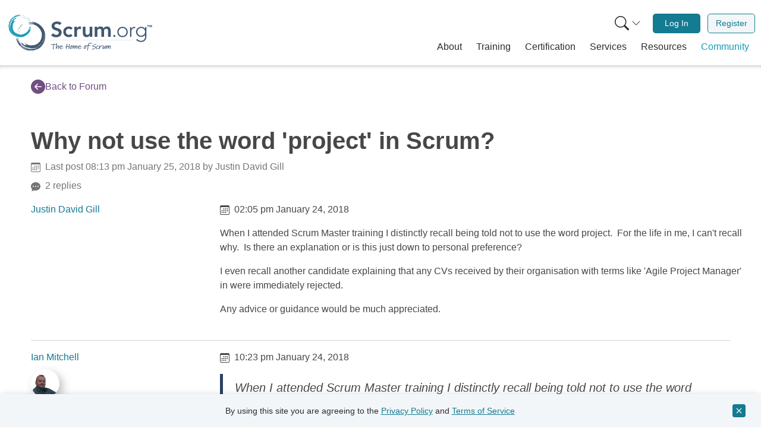

--- FILE ---
content_type: text/css
request_url: https://www.scrum.org/themes/custom/scrumorg_v2/css/scrumorg_v2.styles.css?t8vgep
body_size: 51126
content:
@charset "UTF-8";
/* change default font sizing */
/* overrides the bootstrap definition for the $font-sizes array to match the design system font sizes */
/* override header font sizes */
/* override bootstraps grays */
/* override and customize the bootstrap grays map */
/* overrides the bootstrap definition for the $theme-colors array */
/* Colours that aren't considered "theme" colours in that we don't want bootstrap to generate a bunch of utility classes based off of them */
/* Other color overrides */
/* override border radius to pre-5.2.x values */
/* override navbar light stylings to pre-5.2.x values */
/* Add properties needed to be referenced via a CSS variable here */
:root {
  --bs-btn-outline-bg: #F3F6F8;
}

/*!
 * Bootstrap  v5.3.6 (https://getbootstrap.com/)
 * Copyright 2011-2025 The Bootstrap Authors
 * Licensed under MIT (https://github.com/twbs/bootstrap/blob/main/LICENSE)
 */
:root,
[data-bs-theme=light] {
  --bs-blue: #0d6efd;
  --bs-indigo: #6610f2;
  --bs-purple: #6f42c1;
  --bs-pink: #d63384;
  --bs-red: #dc3545;
  --bs-orange: #fd7e14;
  --bs-yellow: #ffc107;
  --bs-green: #198754;
  --bs-teal: #20c997;
  --bs-cyan: #0dcaf0;
  --bs-black: #090E16;
  --bs-white: #fff;
  --bs-gray: #858585;
  --bs-gray-dark: #5C5C5C;
  --bs-gray-25: #F8F8F8;
  --bs-gray-50: #F4F4F4;
  --bs-gray-100: #EBEBEB;
  --bs-gray-200: #D6D6D6;
  --bs-gray-300: #C2C2C2;
  --bs-gray-400: #ADADAD;
  --bs-gray-500: #999999;
  --bs-gray-600: #858585;
  --bs-gray-700: #707070;
  --bs-gray-800: #5C5C5C;
  --bs-gray-900: #474747;
  --bs-gray-1000: #2C2C2C;
  --bs-primary: #137B92;
  --bs-secondary: #189AB6;
  --bs-success: #039855;
  --bs-info: #4773AB;
  --bs-warning: #FDB022;
  --bs-danger: #D92D20;
  --bs-light: #5C5C5C;
  --bs-dark: #2C2C2C;
  --bs-complimentary-dark: #704E80;
  --bs-primary-rgb: 19, 123, 146;
  --bs-secondary-rgb: 24, 154, 182;
  --bs-success-rgb: 3, 152, 85;
  --bs-info-rgb: 71, 115, 171;
  --bs-warning-rgb: 253, 176, 34;
  --bs-danger-rgb: 217, 45, 32;
  --bs-light-rgb: 92, 92, 92;
  --bs-dark-rgb: 44, 44, 44;
  --bs-complimentary-dark-rgb: 112, 78, 128;
  --bs-primary-text-emphasis: rgb(7.6, 49.2, 58.4);
  --bs-secondary-text-emphasis: rgb(9.6, 61.6, 72.8);
  --bs-success-text-emphasis: rgb(1.2, 60.8, 34);
  --bs-info-text-emphasis: rgb(28.4, 46, 68.4);
  --bs-warning-text-emphasis: rgb(101.2, 70.4, 13.6);
  --bs-danger-text-emphasis: rgb(86.8, 18, 12.8);
  --bs-light-text-emphasis: #707070;
  --bs-dark-text-emphasis: #707070;
  --bs-primary-bg-subtle: rgb(207.8, 228.6, 233.2);
  --bs-secondary-bg-subtle: rgb(208.8, 234.8, 240.4);
  --bs-success-bg-subtle: rgb(204.6, 234.4, 221);
  --bs-info-bg-subtle: rgb(218.2, 227, 238.2);
  --bs-warning-bg-subtle: rgb(254.6, 239.2, 210.8);
  --bs-danger-bg-subtle: rgb(247.4, 213, 210.4);
  --bs-light-bg-subtle: whitesmoke;
  --bs-dark-bg-subtle: #ADADAD;
  --bs-primary-border-subtle: rgb(160.6, 202.2, 211.4);
  --bs-secondary-border-subtle: rgb(162.6, 214.6, 225.8);
  --bs-success-border-subtle: rgb(154.2, 213.8, 187);
  --bs-info-border-subtle: rgb(181.4, 199, 221.4);
  --bs-warning-border-subtle: rgb(254.2, 223.4, 166.6);
  --bs-danger-border-subtle: rgb(239.8, 171, 165.8);
  --bs-light-border-subtle: #D6D6D6;
  --bs-dark-border-subtle: #999999;
  --bs-white-rgb: 255, 255, 255;
  --bs-black-rgb: 9, 14, 22;
  --bs-font-sans-serif: "Verdana", sans-serif;
  --bs-font-monospace: SFMono-Regular, Menlo, Monaco, Consolas, "Liberation Mono", "Courier New", monospace;
  --bs-gradient: linear-gradient(180deg, rgba(255, 255, 255, 0.15), rgba(255, 255, 255, 0));
  --bs-body-font-family: var(--bs-font-sans-serif);
  --bs-body-font-size: 1rem;
  --bs-body-font-weight: 400;
  --bs-body-line-height: 1.5;
  --bs-body-color: #474747;
  --bs-body-color-rgb: 71, 71, 71;
  --bs-body-bg: #fff;
  --bs-body-bg-rgb: 255, 255, 255;
  --bs-emphasis-color: #090E16;
  --bs-emphasis-color-rgb: 9, 14, 22;
  --bs-secondary-color: rgba(71, 71, 71, 0.75);
  --bs-secondary-color-rgb: 71, 71, 71;
  --bs-secondary-bg: #D6D6D6;
  --bs-secondary-bg-rgb: 214, 214, 214;
  --bs-tertiary-color: rgba(71, 71, 71, 0.5);
  --bs-tertiary-color-rgb: 71, 71, 71;
  --bs-tertiary-bg: #EBEBEB;
  --bs-tertiary-bg-rgb: 235, 235, 235;
  --bs-heading-color: inherit;
  --bs-link-color: #137B92;
  --bs-link-color-rgb: 19, 123, 146;
  --bs-link-decoration: underline;
  --bs-link-hover-color: #189AB6;
  --bs-link-hover-color-rgb: 24, 154, 182;
  --bs-code-color: #d63384;
  --bs-highlight-color: #474747;
  --bs-highlight-bg: rgb(255, 242.6, 205.4);
  --bs-border-width: 1px;
  --bs-border-style: solid;
  --bs-border-color: #C2C2C2;
  --bs-border-color-translucent: rgba(9, 14, 22, 0.175);
  --bs-border-radius: 0.25rem;
  --bs-border-radius-sm: 0.2rem;
  --bs-border-radius-lg: 0.3rem;
  --bs-border-radius-xl: 1rem;
  --bs-border-radius-xxl: 2rem;
  --bs-border-radius-2xl: var(--bs-border-radius-xxl);
  --bs-border-radius-pill: 50rem;
  --bs-box-shadow: 0 0.5rem 1rem rgba(9, 14, 22, 0.15);
  --bs-box-shadow-sm: 0 0.125rem 0.25rem rgba(9, 14, 22, 0.075);
  --bs-box-shadow-lg: 0 1rem 3rem rgba(9, 14, 22, 0.175);
  --bs-box-shadow-inset: inset 0 1px 2px rgba(9, 14, 22, 0.075);
  --bs-focus-ring-width: 0.25rem;
  --bs-focus-ring-opacity: 0.25;
  --bs-focus-ring-color: rgba(19, 123, 146, 0.25);
  --bs-form-valid-color: #039855;
  --bs-form-valid-border-color: #039855;
  --bs-form-invalid-color: #D92D20;
  --bs-form-invalid-border-color: #D92D20;
}

[data-bs-theme=dark] {
  color-scheme: dark;
  --bs-body-color: #C2C2C2;
  --bs-body-color-rgb: 194, 194, 194;
  --bs-body-bg: #474747;
  --bs-body-bg-rgb: 71, 71, 71;
  --bs-emphasis-color: #fff;
  --bs-emphasis-color-rgb: 255, 255, 255;
  --bs-secondary-color: rgba(194, 194, 194, 0.75);
  --bs-secondary-color-rgb: 194, 194, 194;
  --bs-secondary-bg: #5C5C5C;
  --bs-secondary-bg-rgb: 92, 92, 92;
  --bs-tertiary-color: rgba(194, 194, 194, 0.5);
  --bs-tertiary-color-rgb: 194, 194, 194;
  --bs-tertiary-bg: rgb(81.5, 81.5, 81.5);
  --bs-tertiary-bg-rgb: 82, 82, 82;
  --bs-primary-text-emphasis: rgb(113.4, 175.8, 189.6);
  --bs-secondary-text-emphasis: rgb(116.4, 194.4, 211.2);
  --bs-success-text-emphasis: rgb(103.8, 193.2, 153);
  --bs-info-text-emphasis: rgb(144.6, 171, 204.6);
  --bs-warning-text-emphasis: rgb(253.8, 207.6, 122.4);
  --bs-danger-text-emphasis: rgb(232.2, 129, 121.2);
  --bs-light-text-emphasis: #EBEBEB;
  --bs-dark-text-emphasis: #C2C2C2;
  --bs-primary-bg-subtle: rgb(3.8, 24.6, 29.2);
  --bs-secondary-bg-subtle: rgb(4.8, 30.8, 36.4);
  --bs-success-bg-subtle: rgb(0.6, 30.4, 17);
  --bs-info-bg-subtle: rgb(14.2, 23, 34.2);
  --bs-warning-bg-subtle: rgb(50.6, 35.2, 6.8);
  --bs-danger-bg-subtle: rgb(43.4, 9, 6.4);
  --bs-light-bg-subtle: #5C5C5C;
  --bs-dark-bg-subtle: rgb(50.5, 53, 57);
  --bs-primary-border-subtle: rgb(11.4, 73.8, 87.6);
  --bs-secondary-border-subtle: rgb(14.4, 92.4, 109.2);
  --bs-success-border-subtle: rgb(1.8, 91.2, 51);
  --bs-info-border-subtle: rgb(42.6, 69, 102.6);
  --bs-warning-border-subtle: rgb(151.8, 105.6, 20.4);
  --bs-danger-border-subtle: rgb(130.2, 27, 19.2);
  --bs-light-border-subtle: #707070;
  --bs-dark-border-subtle: #5C5C5C;
  --bs-heading-color: inherit;
  --bs-link-color: rgb(113.4, 175.8, 189.6);
  --bs-link-hover-color: rgb(141.72, 191.64, 202.68);
  --bs-link-color-rgb: 113, 176, 190;
  --bs-link-hover-color-rgb: 142, 192, 203;
  --bs-code-color: rgb(230.4, 132.6, 181.2);
  --bs-highlight-color: #C2C2C2;
  --bs-highlight-bg: rgb(102, 77.2, 2.8);
  --bs-border-color: #707070;
  --bs-border-color-translucent: rgba(255, 255, 255, 0.15);
  --bs-form-valid-color: rgb(117, 183, 152.4);
  --bs-form-valid-border-color: rgb(117, 183, 152.4);
  --bs-form-invalid-color: rgb(234, 133.8, 143.4);
  --bs-form-invalid-border-color: rgb(234, 133.8, 143.4);
}

*,
*::before,
*::after {
  box-sizing: border-box;
}

@media (prefers-reduced-motion: no-preference) {
  :root {
    scroll-behavior: smooth;
  }
}

body {
  margin: 0;
  font-family: var(--bs-body-font-family);
  font-size: var(--bs-body-font-size);
  font-weight: var(--bs-body-font-weight);
  line-height: var(--bs-body-line-height);
  color: var(--bs-body-color);
  text-align: var(--bs-body-text-align);
  background-color: var(--bs-body-bg);
  -webkit-text-size-adjust: 100%;
  -webkit-tap-highlight-color: rgba(9, 14, 22, 0);
}

hr {
  margin: 1rem 0;
  color: inherit;
  border: 0;
  border-top: var(--bs-border-width) solid;
  opacity: 0.25;
}

h6, .h6, h5, .h5, h4, .h4, h3, .h3, h2, .h2, h1, .h1 {
  margin-top: 0;
  margin-bottom: 0.75rem;
  font-weight: 500;
  line-height: 1.2;
  color: var(--bs-heading-color);
}

h1, .h1 {
  font-size: calc(1.375rem + 1.5vw);
}
@media (min-width: 1200px) {
  h1, .h1 {
    font-size: 2.5rem;
  }
}

h2, .h2 {
  font-size: calc(1.35rem + 1.2vw);
}
@media (min-width: 1200px) {
  h2, .h2 {
    font-size: 2.25rem;
  }
}

h3, .h3 {
  font-size: calc(1.325rem + 0.9vw);
}
@media (min-width: 1200px) {
  h3, .h3 {
    font-size: 2rem;
  }
}

h4, .h4 {
  font-size: calc(1.3rem + 0.6vw);
}
@media (min-width: 1200px) {
  h4, .h4 {
    font-size: 1.75rem;
  }
}

h5, .h5 {
  font-size: calc(1.275rem + 0.3vw);
}
@media (min-width: 1200px) {
  h5, .h5 {
    font-size: 1.5rem;
  }
}

h6, .h6 {
  font-size: 1rem;
}

p {
  margin-top: 0;
  margin-bottom: 1rem;
}

abbr[title] {
  text-decoration: underline dotted;
  cursor: help;
  text-decoration-skip-ink: none;
}

address {
  margin-bottom: 1rem;
  font-style: normal;
  line-height: inherit;
}

ol,
ul {
  padding-left: 2rem;
}

ol,
ul,
dl {
  margin-top: 0;
  margin-bottom: 1rem;
}

ol ol,
ul ul,
ol ul,
ul ol {
  margin-bottom: 0;
}

dt {
  font-weight: 700;
}

dd {
  margin-bottom: 0.5rem;
  margin-left: 0;
}

blockquote {
  margin: 0 0 1rem;
}

b,
strong {
  font-weight: bolder;
}

small, .small {
  font-size: 0.875em;
}

mark, .mark {
  padding: 0.1875em;
  color: var(--bs-highlight-color);
  background-color: var(--bs-highlight-bg);
}

sub,
sup {
  position: relative;
  font-size: 0.75em;
  line-height: 0;
  vertical-align: baseline;
}

sub {
  bottom: -0.25em;
}

sup {
  top: -0.5em;
}

a {
  color: rgba(var(--bs-link-color-rgb), var(--bs-link-opacity, 1));
  text-decoration: underline;
}
a:hover {
  --bs-link-color-rgb: var(--bs-link-hover-color-rgb);
}

a:not([href]):not([class]), a:not([href]):not([class]):hover {
  color: inherit;
  text-decoration: none;
}

pre,
code,
kbd,
samp {
  font-family: var(--bs-font-monospace);
  font-size: 1em;
}

pre {
  display: block;
  margin-top: 0;
  margin-bottom: 1rem;
  overflow: auto;
  font-size: 0.875em;
}
pre code {
  font-size: inherit;
  color: inherit;
  word-break: normal;
}

code {
  font-size: 0.875em;
  color: var(--bs-code-color);
  word-wrap: break-word;
}
a > code {
  color: inherit;
}

kbd {
  padding: 0.1875rem 0.375rem;
  font-size: 0.875em;
  color: var(--bs-body-bg);
  background-color: var(--bs-body-color);
  border-radius: 0.2rem;
}
kbd kbd {
  padding: 0;
  font-size: 1em;
}

figure {
  margin: 0 0 1rem;
}

img,
svg {
  vertical-align: middle;
}

table {
  caption-side: bottom;
  border-collapse: collapse;
}

caption {
  padding-top: 0.5rem;
  padding-bottom: 0.5rem;
  color: var(--bs-secondary-color);
  text-align: left;
}

th {
  text-align: inherit;
  text-align: -webkit-match-parent;
}

thead,
tbody,
tfoot,
tr,
td,
th {
  border-color: inherit;
  border-style: solid;
  border-width: 0;
}

label {
  display: inline-block;
}

button {
  border-radius: 0;
}

button:focus:not(:focus-visible) {
  outline: 0;
}

input,
button,
select,
optgroup,
textarea {
  margin: 0;
  font-family: inherit;
  font-size: inherit;
  line-height: inherit;
}

button,
select {
  text-transform: none;
}

[role=button] {
  cursor: pointer;
}

select {
  word-wrap: normal;
}
select:disabled {
  opacity: 1;
}

[list]:not([type=date]):not([type=datetime-local]):not([type=month]):not([type=week]):not([type=time])::-webkit-calendar-picker-indicator {
  display: none !important;
}

button,
[type=button],
[type=reset],
[type=submit] {
  -webkit-appearance: button;
}
button:not(:disabled),
[type=button]:not(:disabled),
[type=reset]:not(:disabled),
[type=submit]:not(:disabled) {
  cursor: pointer;
}

::-moz-focus-inner {
  padding: 0;
  border-style: none;
}

textarea {
  resize: vertical;
}

fieldset {
  min-width: 0;
  padding: 0;
  margin: 0;
  border: 0;
}

legend {
  float: left;
  width: 100%;
  padding: 0;
  margin-bottom: 0.5rem;
  line-height: inherit;
  font-size: calc(1.275rem + 0.3vw);
}
@media (min-width: 1200px) {
  legend {
    font-size: 1.5rem;
  }
}
legend + * {
  clear: left;
}

::-webkit-datetime-edit-fields-wrapper,
::-webkit-datetime-edit-text,
::-webkit-datetime-edit-minute,
::-webkit-datetime-edit-hour-field,
::-webkit-datetime-edit-day-field,
::-webkit-datetime-edit-month-field,
::-webkit-datetime-edit-year-field {
  padding: 0;
}

::-webkit-inner-spin-button {
  height: auto;
}

[type=search] {
  -webkit-appearance: textfield;
  outline-offset: -2px;
}

/* rtl:raw:
[type="tel"],
[type="url"],
[type="email"],
[type="number"] {
  direction: ltr;
}
*/
::-webkit-search-decoration {
  -webkit-appearance: none;
}

::-webkit-color-swatch-wrapper {
  padding: 0;
}

::file-selector-button {
  font: inherit;
  -webkit-appearance: button;
}

output {
  display: inline-block;
}

iframe {
  border: 0;
}

summary {
  display: list-item;
  cursor: pointer;
}

progress {
  vertical-align: baseline;
}

[hidden] {
  display: none !important;
}

.lead {
  font-size: 1.25rem;
  font-weight: 300;
}

.display-1 {
  font-weight: 300;
  line-height: 1.2;
  font-size: calc(1.625rem + 4.5vw);
}
@media (min-width: 1200px) {
  .display-1 {
    font-size: 5rem;
  }
}

.display-2 {
  font-weight: 300;
  line-height: 1.2;
  font-size: calc(1.575rem + 3.9vw);
}
@media (min-width: 1200px) {
  .display-2 {
    font-size: 4.5rem;
  }
}

.display-3 {
  font-weight: 300;
  line-height: 1.2;
  font-size: calc(1.525rem + 3.3vw);
}
@media (min-width: 1200px) {
  .display-3 {
    font-size: 4rem;
  }
}

.display-4 {
  font-weight: 300;
  line-height: 1.2;
  font-size: calc(1.475rem + 2.7vw);
}
@media (min-width: 1200px) {
  .display-4 {
    font-size: 3.5rem;
  }
}

.display-5 {
  font-weight: 300;
  line-height: 1.2;
  font-size: calc(1.425rem + 2.1vw);
}
@media (min-width: 1200px) {
  .display-5 {
    font-size: 3rem;
  }
}

.display-6 {
  font-weight: 300;
  line-height: 1.2;
  font-size: calc(1.375rem + 1.5vw);
}
@media (min-width: 1200px) {
  .display-6 {
    font-size: 2.5rem;
  }
}

.list-unstyled {
  padding-left: 0;
  list-style: none;
}

.list-inline {
  padding-left: 0;
  list-style: none;
}

.list-inline-item {
  display: inline-block;
}
.list-inline-item:not(:last-child) {
  margin-right: 0.5rem;
}

.initialism {
  font-size: 0.875em;
  text-transform: uppercase;
}

.blockquote {
  margin-bottom: 1rem;
  font-size: 1.25rem;
}
.blockquote > :last-child {
  margin-bottom: 0;
}

.blockquote-footer {
  margin-top: -1rem;
  margin-bottom: 1rem;
  font-size: 0.875em;
  color: #858585;
}
.blockquote-footer::before {
  content: "— ";
}

.img-fluid {
  max-width: 100%;
  height: auto;
}

.img-thumbnail {
  padding: 0.25rem;
  background-color: var(--bs-body-bg);
  border: var(--bs-border-width) solid var(--bs-border-color);
  border-radius: var(--bs-border-radius);
  max-width: 100%;
  height: auto;
}

.figure {
  display: inline-block;
}

.figure-img {
  margin-bottom: 0.5rem;
  line-height: 1;
}

.figure-caption {
  font-size: 0.875em;
  color: var(--bs-secondary-color);
}

.container,
.container-fluid,
.container-xl,
.container-lg,
.container-md,
.container-sm {
  --bs-gutter-x: 1.5rem;
  --bs-gutter-y: 0;
  width: 100%;
  padding-right: calc(var(--bs-gutter-x) * 0.5);
  padding-left: calc(var(--bs-gutter-x) * 0.5);
  margin-right: auto;
  margin-left: auto;
}

@media (min-width: 576px) {
  .container-sm, .container {
    max-width: 540px;
  }
}
@media (min-width: 768px) {
  .container-md, .container-sm, .container {
    max-width: 720px;
  }
}
@media (min-width: 992px) {
  .container-lg, .container-md, .container-sm, .container {
    max-width: 960px;
  }
}
@media (min-width: 1240px) {
  .container-xl, .container-lg, .container-md, .container-sm, .container {
    max-width: 1200px;
  }
}
:root {
  --bs-breakpoint-xs: 0;
  --bs-breakpoint-sm: 576px;
  --bs-breakpoint-md: 768px;
  --bs-breakpoint-lg: 992px;
  --bs-breakpoint-xl: 1240px;
}

.row {
  --bs-gutter-x: 1.5rem;
  --bs-gutter-y: 0;
  display: flex;
  flex-wrap: wrap;
  margin-top: calc(-1 * var(--bs-gutter-y));
  margin-right: calc(-0.5 * var(--bs-gutter-x));
  margin-left: calc(-0.5 * var(--bs-gutter-x));
}
.row > * {
  flex-shrink: 0;
  width: 100%;
  max-width: 100%;
  padding-right: calc(var(--bs-gutter-x) * 0.5);
  padding-left: calc(var(--bs-gutter-x) * 0.5);
  margin-top: var(--bs-gutter-y);
}

.col {
  flex: 1 0 0;
}

.row-cols-auto > * {
  flex: 0 0 auto;
  width: auto;
}

.row-cols-1 > * {
  flex: 0 0 auto;
  width: 100%;
}

.row-cols-2 > * {
  flex: 0 0 auto;
  width: 50%;
}

.row-cols-3 > * {
  flex: 0 0 auto;
  width: 33.33333333%;
}

.row-cols-4 > * {
  flex: 0 0 auto;
  width: 25%;
}

.row-cols-5 > * {
  flex: 0 0 auto;
  width: 20%;
}

.row-cols-6 > * {
  flex: 0 0 auto;
  width: 16.66666667%;
}

.col-auto {
  flex: 0 0 auto;
  width: auto;
}

.col-1 {
  flex: 0 0 auto;
  width: 8.33333333%;
}

.col-2 {
  flex: 0 0 auto;
  width: 16.66666667%;
}

.col-3 {
  flex: 0 0 auto;
  width: 25%;
}

.col-4 {
  flex: 0 0 auto;
  width: 33.33333333%;
}

.col-5 {
  flex: 0 0 auto;
  width: 41.66666667%;
}

.col-6 {
  flex: 0 0 auto;
  width: 50%;
}

.col-7 {
  flex: 0 0 auto;
  width: 58.33333333%;
}

.col-8 {
  flex: 0 0 auto;
  width: 66.66666667%;
}

.col-9 {
  flex: 0 0 auto;
  width: 75%;
}

.col-10 {
  flex: 0 0 auto;
  width: 83.33333333%;
}

.col-11 {
  flex: 0 0 auto;
  width: 91.66666667%;
}

.col-12 {
  flex: 0 0 auto;
  width: 100%;
}

.offset-1 {
  margin-left: 8.33333333%;
}

.offset-2 {
  margin-left: 16.66666667%;
}

.offset-3 {
  margin-left: 25%;
}

.offset-4 {
  margin-left: 33.33333333%;
}

.offset-5 {
  margin-left: 41.66666667%;
}

.offset-6 {
  margin-left: 50%;
}

.offset-7 {
  margin-left: 58.33333333%;
}

.offset-8 {
  margin-left: 66.66666667%;
}

.offset-9 {
  margin-left: 75%;
}

.offset-10 {
  margin-left: 83.33333333%;
}

.offset-11 {
  margin-left: 91.66666667%;
}

.g-0,
.gx-0 {
  --bs-gutter-x: 0;
}

.g-0,
.gy-0 {
  --bs-gutter-y: 0;
}

.g-1,
.gx-1 {
  --bs-gutter-x: 0.25rem;
}

.g-1,
.gy-1 {
  --bs-gutter-y: 0.25rem;
}

.g-2,
.gx-2 {
  --bs-gutter-x: 0.5rem;
}

.g-2,
.gy-2 {
  --bs-gutter-y: 0.5rem;
}

.g-3,
.gx-3 {
  --bs-gutter-x: 1rem;
}

.g-3,
.gy-3 {
  --bs-gutter-y: 1rem;
}

.g-4,
.gx-4 {
  --bs-gutter-x: 1.5rem;
}

.g-4,
.gy-4 {
  --bs-gutter-y: 1.5rem;
}

.g-5,
.gx-5 {
  --bs-gutter-x: 3rem;
}

.g-5,
.gy-5 {
  --bs-gutter-y: 3rem;
}

@media (min-width: 576px) {
  .col-sm {
    flex: 1 0 0;
  }
  .row-cols-sm-auto > * {
    flex: 0 0 auto;
    width: auto;
  }
  .row-cols-sm-1 > * {
    flex: 0 0 auto;
    width: 100%;
  }
  .row-cols-sm-2 > * {
    flex: 0 0 auto;
    width: 50%;
  }
  .row-cols-sm-3 > * {
    flex: 0 0 auto;
    width: 33.33333333%;
  }
  .row-cols-sm-4 > * {
    flex: 0 0 auto;
    width: 25%;
  }
  .row-cols-sm-5 > * {
    flex: 0 0 auto;
    width: 20%;
  }
  .row-cols-sm-6 > * {
    flex: 0 0 auto;
    width: 16.66666667%;
  }
  .col-sm-auto {
    flex: 0 0 auto;
    width: auto;
  }
  .col-sm-1 {
    flex: 0 0 auto;
    width: 8.33333333%;
  }
  .col-sm-2 {
    flex: 0 0 auto;
    width: 16.66666667%;
  }
  .col-sm-3 {
    flex: 0 0 auto;
    width: 25%;
  }
  .col-sm-4 {
    flex: 0 0 auto;
    width: 33.33333333%;
  }
  .col-sm-5 {
    flex: 0 0 auto;
    width: 41.66666667%;
  }
  .col-sm-6 {
    flex: 0 0 auto;
    width: 50%;
  }
  .col-sm-7 {
    flex: 0 0 auto;
    width: 58.33333333%;
  }
  .col-sm-8 {
    flex: 0 0 auto;
    width: 66.66666667%;
  }
  .col-sm-9 {
    flex: 0 0 auto;
    width: 75%;
  }
  .col-sm-10 {
    flex: 0 0 auto;
    width: 83.33333333%;
  }
  .col-sm-11 {
    flex: 0 0 auto;
    width: 91.66666667%;
  }
  .col-sm-12 {
    flex: 0 0 auto;
    width: 100%;
  }
  .offset-sm-0 {
    margin-left: 0;
  }
  .offset-sm-1 {
    margin-left: 8.33333333%;
  }
  .offset-sm-2 {
    margin-left: 16.66666667%;
  }
  .offset-sm-3 {
    margin-left: 25%;
  }
  .offset-sm-4 {
    margin-left: 33.33333333%;
  }
  .offset-sm-5 {
    margin-left: 41.66666667%;
  }
  .offset-sm-6 {
    margin-left: 50%;
  }
  .offset-sm-7 {
    margin-left: 58.33333333%;
  }
  .offset-sm-8 {
    margin-left: 66.66666667%;
  }
  .offset-sm-9 {
    margin-left: 75%;
  }
  .offset-sm-10 {
    margin-left: 83.33333333%;
  }
  .offset-sm-11 {
    margin-left: 91.66666667%;
  }
  .g-sm-0,
  .gx-sm-0 {
    --bs-gutter-x: 0;
  }
  .g-sm-0,
  .gy-sm-0 {
    --bs-gutter-y: 0;
  }
  .g-sm-1,
  .gx-sm-1 {
    --bs-gutter-x: 0.25rem;
  }
  .g-sm-1,
  .gy-sm-1 {
    --bs-gutter-y: 0.25rem;
  }
  .g-sm-2,
  .gx-sm-2 {
    --bs-gutter-x: 0.5rem;
  }
  .g-sm-2,
  .gy-sm-2 {
    --bs-gutter-y: 0.5rem;
  }
  .g-sm-3,
  .gx-sm-3 {
    --bs-gutter-x: 1rem;
  }
  .g-sm-3,
  .gy-sm-3 {
    --bs-gutter-y: 1rem;
  }
  .g-sm-4,
  .gx-sm-4 {
    --bs-gutter-x: 1.5rem;
  }
  .g-sm-4,
  .gy-sm-4 {
    --bs-gutter-y: 1.5rem;
  }
  .g-sm-5,
  .gx-sm-5 {
    --bs-gutter-x: 3rem;
  }
  .g-sm-5,
  .gy-sm-5 {
    --bs-gutter-y: 3rem;
  }
}
@media (min-width: 768px) {
  .col-md {
    flex: 1 0 0;
  }
  .row-cols-md-auto > * {
    flex: 0 0 auto;
    width: auto;
  }
  .row-cols-md-1 > * {
    flex: 0 0 auto;
    width: 100%;
  }
  .row-cols-md-2 > * {
    flex: 0 0 auto;
    width: 50%;
  }
  .row-cols-md-3 > * {
    flex: 0 0 auto;
    width: 33.33333333%;
  }
  .row-cols-md-4 > * {
    flex: 0 0 auto;
    width: 25%;
  }
  .row-cols-md-5 > * {
    flex: 0 0 auto;
    width: 20%;
  }
  .row-cols-md-6 > * {
    flex: 0 0 auto;
    width: 16.66666667%;
  }
  .col-md-auto {
    flex: 0 0 auto;
    width: auto;
  }
  .col-md-1 {
    flex: 0 0 auto;
    width: 8.33333333%;
  }
  .col-md-2 {
    flex: 0 0 auto;
    width: 16.66666667%;
  }
  .col-md-3 {
    flex: 0 0 auto;
    width: 25%;
  }
  .col-md-4 {
    flex: 0 0 auto;
    width: 33.33333333%;
  }
  .col-md-5 {
    flex: 0 0 auto;
    width: 41.66666667%;
  }
  .col-md-6 {
    flex: 0 0 auto;
    width: 50%;
  }
  .col-md-7 {
    flex: 0 0 auto;
    width: 58.33333333%;
  }
  .col-md-8 {
    flex: 0 0 auto;
    width: 66.66666667%;
  }
  .col-md-9 {
    flex: 0 0 auto;
    width: 75%;
  }
  .col-md-10 {
    flex: 0 0 auto;
    width: 83.33333333%;
  }
  .col-md-11 {
    flex: 0 0 auto;
    width: 91.66666667%;
  }
  .col-md-12 {
    flex: 0 0 auto;
    width: 100%;
  }
  .offset-md-0 {
    margin-left: 0;
  }
  .offset-md-1 {
    margin-left: 8.33333333%;
  }
  .offset-md-2 {
    margin-left: 16.66666667%;
  }
  .offset-md-3 {
    margin-left: 25%;
  }
  .offset-md-4 {
    margin-left: 33.33333333%;
  }
  .offset-md-5 {
    margin-left: 41.66666667%;
  }
  .offset-md-6 {
    margin-left: 50%;
  }
  .offset-md-7 {
    margin-left: 58.33333333%;
  }
  .offset-md-8 {
    margin-left: 66.66666667%;
  }
  .offset-md-9 {
    margin-left: 75%;
  }
  .offset-md-10 {
    margin-left: 83.33333333%;
  }
  .offset-md-11 {
    margin-left: 91.66666667%;
  }
  .g-md-0,
  .gx-md-0 {
    --bs-gutter-x: 0;
  }
  .g-md-0,
  .gy-md-0 {
    --bs-gutter-y: 0;
  }
  .g-md-1,
  .gx-md-1 {
    --bs-gutter-x: 0.25rem;
  }
  .g-md-1,
  .gy-md-1 {
    --bs-gutter-y: 0.25rem;
  }
  .g-md-2,
  .gx-md-2 {
    --bs-gutter-x: 0.5rem;
  }
  .g-md-2,
  .gy-md-2 {
    --bs-gutter-y: 0.5rem;
  }
  .g-md-3,
  .gx-md-3 {
    --bs-gutter-x: 1rem;
  }
  .g-md-3,
  .gy-md-3 {
    --bs-gutter-y: 1rem;
  }
  .g-md-4,
  .gx-md-4 {
    --bs-gutter-x: 1.5rem;
  }
  .g-md-4,
  .gy-md-4 {
    --bs-gutter-y: 1.5rem;
  }
  .g-md-5,
  .gx-md-5 {
    --bs-gutter-x: 3rem;
  }
  .g-md-5,
  .gy-md-5 {
    --bs-gutter-y: 3rem;
  }
}
@media (min-width: 992px) {
  .col-lg {
    flex: 1 0 0;
  }
  .row-cols-lg-auto > * {
    flex: 0 0 auto;
    width: auto;
  }
  .row-cols-lg-1 > * {
    flex: 0 0 auto;
    width: 100%;
  }
  .row-cols-lg-2 > * {
    flex: 0 0 auto;
    width: 50%;
  }
  .row-cols-lg-3 > * {
    flex: 0 0 auto;
    width: 33.33333333%;
  }
  .row-cols-lg-4 > * {
    flex: 0 0 auto;
    width: 25%;
  }
  .row-cols-lg-5 > * {
    flex: 0 0 auto;
    width: 20%;
  }
  .row-cols-lg-6 > * {
    flex: 0 0 auto;
    width: 16.66666667%;
  }
  .col-lg-auto {
    flex: 0 0 auto;
    width: auto;
  }
  .col-lg-1 {
    flex: 0 0 auto;
    width: 8.33333333%;
  }
  .col-lg-2 {
    flex: 0 0 auto;
    width: 16.66666667%;
  }
  .col-lg-3 {
    flex: 0 0 auto;
    width: 25%;
  }
  .col-lg-4 {
    flex: 0 0 auto;
    width: 33.33333333%;
  }
  .col-lg-5 {
    flex: 0 0 auto;
    width: 41.66666667%;
  }
  .col-lg-6 {
    flex: 0 0 auto;
    width: 50%;
  }
  .col-lg-7 {
    flex: 0 0 auto;
    width: 58.33333333%;
  }
  .col-lg-8 {
    flex: 0 0 auto;
    width: 66.66666667%;
  }
  .col-lg-9 {
    flex: 0 0 auto;
    width: 75%;
  }
  .col-lg-10 {
    flex: 0 0 auto;
    width: 83.33333333%;
  }
  .col-lg-11 {
    flex: 0 0 auto;
    width: 91.66666667%;
  }
  .col-lg-12 {
    flex: 0 0 auto;
    width: 100%;
  }
  .offset-lg-0 {
    margin-left: 0;
  }
  .offset-lg-1 {
    margin-left: 8.33333333%;
  }
  .offset-lg-2 {
    margin-left: 16.66666667%;
  }
  .offset-lg-3 {
    margin-left: 25%;
  }
  .offset-lg-4 {
    margin-left: 33.33333333%;
  }
  .offset-lg-5 {
    margin-left: 41.66666667%;
  }
  .offset-lg-6 {
    margin-left: 50%;
  }
  .offset-lg-7 {
    margin-left: 58.33333333%;
  }
  .offset-lg-8 {
    margin-left: 66.66666667%;
  }
  .offset-lg-9 {
    margin-left: 75%;
  }
  .offset-lg-10 {
    margin-left: 83.33333333%;
  }
  .offset-lg-11 {
    margin-left: 91.66666667%;
  }
  .g-lg-0,
  .gx-lg-0 {
    --bs-gutter-x: 0;
  }
  .g-lg-0,
  .gy-lg-0 {
    --bs-gutter-y: 0;
  }
  .g-lg-1,
  .gx-lg-1 {
    --bs-gutter-x: 0.25rem;
  }
  .g-lg-1,
  .gy-lg-1 {
    --bs-gutter-y: 0.25rem;
  }
  .g-lg-2,
  .gx-lg-2 {
    --bs-gutter-x: 0.5rem;
  }
  .g-lg-2,
  .gy-lg-2 {
    --bs-gutter-y: 0.5rem;
  }
  .g-lg-3,
  .gx-lg-3 {
    --bs-gutter-x: 1rem;
  }
  .g-lg-3,
  .gy-lg-3 {
    --bs-gutter-y: 1rem;
  }
  .g-lg-4,
  .gx-lg-4 {
    --bs-gutter-x: 1.5rem;
  }
  .g-lg-4,
  .gy-lg-4 {
    --bs-gutter-y: 1.5rem;
  }
  .g-lg-5,
  .gx-lg-5 {
    --bs-gutter-x: 3rem;
  }
  .g-lg-5,
  .gy-lg-5 {
    --bs-gutter-y: 3rem;
  }
}
@media (min-width: 1240px) {
  .col-xl {
    flex: 1 0 0;
  }
  .row-cols-xl-auto > * {
    flex: 0 0 auto;
    width: auto;
  }
  .row-cols-xl-1 > * {
    flex: 0 0 auto;
    width: 100%;
  }
  .row-cols-xl-2 > * {
    flex: 0 0 auto;
    width: 50%;
  }
  .row-cols-xl-3 > * {
    flex: 0 0 auto;
    width: 33.33333333%;
  }
  .row-cols-xl-4 > * {
    flex: 0 0 auto;
    width: 25%;
  }
  .row-cols-xl-5 > * {
    flex: 0 0 auto;
    width: 20%;
  }
  .row-cols-xl-6 > * {
    flex: 0 0 auto;
    width: 16.66666667%;
  }
  .col-xl-auto {
    flex: 0 0 auto;
    width: auto;
  }
  .col-xl-1 {
    flex: 0 0 auto;
    width: 8.33333333%;
  }
  .col-xl-2 {
    flex: 0 0 auto;
    width: 16.66666667%;
  }
  .col-xl-3 {
    flex: 0 0 auto;
    width: 25%;
  }
  .col-xl-4 {
    flex: 0 0 auto;
    width: 33.33333333%;
  }
  .col-xl-5 {
    flex: 0 0 auto;
    width: 41.66666667%;
  }
  .col-xl-6 {
    flex: 0 0 auto;
    width: 50%;
  }
  .col-xl-7 {
    flex: 0 0 auto;
    width: 58.33333333%;
  }
  .col-xl-8 {
    flex: 0 0 auto;
    width: 66.66666667%;
  }
  .col-xl-9 {
    flex: 0 0 auto;
    width: 75%;
  }
  .col-xl-10 {
    flex: 0 0 auto;
    width: 83.33333333%;
  }
  .col-xl-11 {
    flex: 0 0 auto;
    width: 91.66666667%;
  }
  .col-xl-12 {
    flex: 0 0 auto;
    width: 100%;
  }
  .offset-xl-0 {
    margin-left: 0;
  }
  .offset-xl-1 {
    margin-left: 8.33333333%;
  }
  .offset-xl-2 {
    margin-left: 16.66666667%;
  }
  .offset-xl-3 {
    margin-left: 25%;
  }
  .offset-xl-4 {
    margin-left: 33.33333333%;
  }
  .offset-xl-5 {
    margin-left: 41.66666667%;
  }
  .offset-xl-6 {
    margin-left: 50%;
  }
  .offset-xl-7 {
    margin-left: 58.33333333%;
  }
  .offset-xl-8 {
    margin-left: 66.66666667%;
  }
  .offset-xl-9 {
    margin-left: 75%;
  }
  .offset-xl-10 {
    margin-left: 83.33333333%;
  }
  .offset-xl-11 {
    margin-left: 91.66666667%;
  }
  .g-xl-0,
  .gx-xl-0 {
    --bs-gutter-x: 0;
  }
  .g-xl-0,
  .gy-xl-0 {
    --bs-gutter-y: 0;
  }
  .g-xl-1,
  .gx-xl-1 {
    --bs-gutter-x: 0.25rem;
  }
  .g-xl-1,
  .gy-xl-1 {
    --bs-gutter-y: 0.25rem;
  }
  .g-xl-2,
  .gx-xl-2 {
    --bs-gutter-x: 0.5rem;
  }
  .g-xl-2,
  .gy-xl-2 {
    --bs-gutter-y: 0.5rem;
  }
  .g-xl-3,
  .gx-xl-3 {
    --bs-gutter-x: 1rem;
  }
  .g-xl-3,
  .gy-xl-3 {
    --bs-gutter-y: 1rem;
  }
  .g-xl-4,
  .gx-xl-4 {
    --bs-gutter-x: 1.5rem;
  }
  .g-xl-4,
  .gy-xl-4 {
    --bs-gutter-y: 1.5rem;
  }
  .g-xl-5,
  .gx-xl-5 {
    --bs-gutter-x: 3rem;
  }
  .g-xl-5,
  .gy-xl-5 {
    --bs-gutter-y: 3rem;
  }
}
.table {
  --bs-table-color-type: initial;
  --bs-table-bg-type: initial;
  --bs-table-color-state: initial;
  --bs-table-bg-state: initial;
  --bs-table-color: var(--bs-emphasis-color);
  --bs-table-bg: var(--bs-body-bg);
  --bs-table-border-color: var(--bs-border-color);
  --bs-table-accent-bg: transparent;
  --bs-table-striped-color: var(--bs-emphasis-color);
  --bs-table-striped-bg: rgba(var(--bs-emphasis-color-rgb), 0.05);
  --bs-table-active-color: var(--bs-emphasis-color);
  --bs-table-active-bg: rgba(var(--bs-emphasis-color-rgb), 0.1);
  --bs-table-hover-color: var(--bs-emphasis-color);
  --bs-table-hover-bg: rgba(var(--bs-emphasis-color-rgb), 0.075);
  width: 100%;
  margin-bottom: 1rem;
  vertical-align: top;
  border-color: var(--bs-table-border-color);
}
.table > :not(caption) > * > * {
  padding: 0.5rem 0.5rem;
  color: var(--bs-table-color-state, var(--bs-table-color-type, var(--bs-table-color)));
  background-color: var(--bs-table-bg);
  border-bottom-width: var(--bs-border-width);
  box-shadow: inset 0 0 0 9999px var(--bs-table-bg-state, var(--bs-table-bg-type, var(--bs-table-accent-bg)));
}
.table > tbody {
  vertical-align: inherit;
}
.table > thead {
  vertical-align: bottom;
}

.table-group-divider {
  border-top: calc(var(--bs-border-width) * 2) solid currentcolor;
}

.caption-top {
  caption-side: top;
}

.table-sm > :not(caption) > * > * {
  padding: 0.25rem 0.25rem;
}

.table-bordered > :not(caption) > * {
  border-width: var(--bs-border-width) 0;
}
.table-bordered > :not(caption) > * > * {
  border-width: 0 var(--bs-border-width);
}

.table-borderless > :not(caption) > * > * {
  border-bottom-width: 0;
}
.table-borderless > :not(:first-child) {
  border-top-width: 0;
}

.table-striped > tbody > tr:nth-of-type(odd) > * {
  --bs-table-color-type: var(--bs-table-striped-color);
  --bs-table-bg-type: var(--bs-table-striped-bg);
}

.table-striped-columns > :not(caption) > tr > :nth-child(even) {
  --bs-table-color-type: var(--bs-table-striped-color);
  --bs-table-bg-type: var(--bs-table-striped-bg);
}

.table-active {
  --bs-table-color-state: var(--bs-table-active-color);
  --bs-table-bg-state: var(--bs-table-active-bg);
}

.table-hover > tbody > tr:hover > * {
  --bs-table-color-state: var(--bs-table-hover-color);
  --bs-table-bg-state: var(--bs-table-hover-bg);
}

.table-primary {
  --bs-table-color: #090E16;
  --bs-table-bg: rgb(207.8, 228.6, 233.2);
  --bs-table-border-color: rgb(168.04, 185.68, 190.96);
  --bs-table-striped-bg: rgb(197.86, 217.87, 222.64);
  --bs-table-striped-color: #090E16;
  --bs-table-active-bg: rgb(187.92, 207.14, 212.08);
  --bs-table-active-color: #090E16;
  --bs-table-hover-bg: rgb(192.89, 212.505, 217.36);
  --bs-table-hover-color: #090E16;
  color: var(--bs-table-color);
  border-color: var(--bs-table-border-color);
}

.table-secondary {
  --bs-table-color: #090E16;
  --bs-table-bg: rgb(208.8, 234.8, 240.4);
  --bs-table-border-color: rgb(168.84, 190.64, 196.72);
  --bs-table-striped-bg: rgb(198.81, 223.76, 229.48);
  --bs-table-striped-color: #090E16;
  --bs-table-active-bg: rgb(188.82, 212.72, 218.56);
  --bs-table-active-color: #090E16;
  --bs-table-hover-bg: rgb(193.815, 218.24, 224.02);
  --bs-table-hover-color: #090E16;
  color: var(--bs-table-color);
  border-color: var(--bs-table-border-color);
}

.table-success {
  --bs-table-color: #090E16;
  --bs-table-bg: rgb(204.6, 234.4, 221);
  --bs-table-border-color: rgb(165.48, 190.32, 181.2);
  --bs-table-striped-bg: rgb(194.82, 223.38, 211.05);
  --bs-table-striped-color: #090E16;
  --bs-table-active-bg: rgb(185.04, 212.36, 201.1);
  --bs-table-active-color: #090E16;
  --bs-table-hover-bg: rgb(189.93, 217.87, 206.075);
  --bs-table-hover-color: #090E16;
  color: var(--bs-table-color);
  border-color: var(--bs-table-border-color);
}

.table-info {
  --bs-table-color: #090E16;
  --bs-table-bg: rgb(218.2, 227, 238.2);
  --bs-table-border-color: rgb(176.36, 184.4, 194.96);
  --bs-table-striped-bg: rgb(207.74, 216.35, 227.39);
  --bs-table-striped-color: #090E16;
  --bs-table-active-bg: rgb(197.28, 205.7, 216.58);
  --bs-table-active-color: #090E16;
  --bs-table-hover-bg: rgb(202.51, 211.025, 221.985);
  --bs-table-hover-color: #090E16;
  color: var(--bs-table-color);
  border-color: var(--bs-table-border-color);
}

.table-warning {
  --bs-table-color: #090E16;
  --bs-table-bg: rgb(254.6, 239.2, 210.8);
  --bs-table-border-color: rgb(205.48, 194.16, 173.04);
  --bs-table-striped-bg: rgb(242.32, 227.94, 201.36);
  --bs-table-striped-color: #090E16;
  --bs-table-active-bg: rgb(230.04, 216.68, 191.92);
  --bs-table-active-color: #090E16;
  --bs-table-hover-bg: rgb(236.18, 222.31, 196.64);
  --bs-table-hover-color: #090E16;
  color: var(--bs-table-color);
  border-color: var(--bs-table-border-color);
}

.table-danger {
  --bs-table-color: #090E16;
  --bs-table-bg: rgb(247.4, 213, 210.4);
  --bs-table-border-color: rgb(199.72, 173.2, 172.72);
  --bs-table-striped-bg: rgb(235.48, 203.05, 200.98);
  --bs-table-striped-color: #090E16;
  --bs-table-active-bg: rgb(223.56, 193.1, 191.56);
  --bs-table-active-color: #090E16;
  --bs-table-hover-bg: rgb(229.52, 198.075, 196.27);
  --bs-table-hover-color: #090E16;
  color: var(--bs-table-color);
  border-color: var(--bs-table-border-color);
}

.table-light {
  --bs-table-color: #fff;
  --bs-table-bg: #5C5C5C;
  --bs-table-border-color: rgb(124.6, 124.6, 124.6);
  --bs-table-striped-bg: rgb(100.15, 100.15, 100.15);
  --bs-table-striped-color: #fff;
  --bs-table-active-bg: rgb(108.3, 108.3, 108.3);
  --bs-table-active-color: #fff;
  --bs-table-hover-bg: rgb(104.225, 104.225, 104.225);
  --bs-table-hover-color: #fff;
  color: var(--bs-table-color);
  border-color: var(--bs-table-border-color);
}

.table-dark {
  --bs-table-color: #fff;
  --bs-table-bg: #2C2C2C;
  --bs-table-border-color: rgb(86.2, 86.2, 86.2);
  --bs-table-striped-bg: rgb(54.55, 54.55, 54.55);
  --bs-table-striped-color: #fff;
  --bs-table-active-bg: rgb(65.1, 65.1, 65.1);
  --bs-table-active-color: #fff;
  --bs-table-hover-bg: rgb(59.825, 59.825, 59.825);
  --bs-table-hover-color: #fff;
  color: var(--bs-table-color);
  border-color: var(--bs-table-border-color);
}

.table-responsive {
  overflow-x: auto;
  -webkit-overflow-scrolling: touch;
}

@media (max-width: 575.98px) {
  .table-responsive-sm {
    overflow-x: auto;
    -webkit-overflow-scrolling: touch;
  }
}
@media (max-width: 767.98px) {
  .table-responsive-md {
    overflow-x: auto;
    -webkit-overflow-scrolling: touch;
  }
}
@media (max-width: 991.98px) {
  .table-responsive-lg {
    overflow-x: auto;
    -webkit-overflow-scrolling: touch;
  }
}
@media (max-width: 1239.98px) {
  .table-responsive-xl {
    overflow-x: auto;
    -webkit-overflow-scrolling: touch;
  }
}
.form-label {
  margin-bottom: 0.5rem;
}

.col-form-label {
  padding-top: calc(0.55rem + var(--bs-border-width));
  padding-bottom: calc(0.55rem + var(--bs-border-width));
  margin-bottom: 0;
  font-size: inherit;
  line-height: 1.5;
}

.col-form-label-lg {
  padding-top: calc(1rem + var(--bs-border-width));
  padding-bottom: calc(1rem + var(--bs-border-width));
  font-size: 1rem;
}

.col-form-label-sm {
  padding-top: calc(0.3rem + var(--bs-border-width));
  padding-bottom: calc(0.3rem + var(--bs-border-width));
  font-size: 0.875rem;
}

.form-text {
  margin-top: 0.25rem;
  font-size: 0.875em;
  color: var(--bs-secondary-color);
}

.form-control, input[type=text].form-text {
  display: block;
  width: 100%;
  padding: 0.55rem 1.1rem;
  font-size: 1rem;
  font-weight: 400;
  line-height: 1.5;
  color: var(--bs-body-color);
  appearance: none;
  background-color: var(--bs-body-bg);
  background-clip: padding-box;
  border: var(--bs-border-width) solid var(--bs-border-color);
  border-radius: var(--bs-border-radius);
  transition: border-color 0.15s ease-in-out, box-shadow 0.15s ease-in-out;
}
@media (prefers-reduced-motion: reduce) {
  .form-control, input[type=text].form-text {
    transition: none;
  }
}
.form-control[type=file], input[type=file][type=text].form-text {
  overflow: hidden;
}
.form-control[type=file]:not(:disabled):not([readonly]), input[type=file][type=text].form-text:not(:disabled):not([readonly]) {
  cursor: pointer;
}
.form-control:focus, input[type=text].form-text:focus {
  color: var(--bs-body-color);
  background-color: var(--bs-body-bg);
  border-color: rgb(137, 189, 200.5);
  outline: 0;
  box-shadow: 0 0 0 0.25rem rgba(19, 123, 146, 0.25);
}
.form-control::-webkit-date-and-time-value, input[type=text].form-text::-webkit-date-and-time-value {
  min-width: 85px;
  height: 1.5em;
  margin: 0;
}
.form-control::-webkit-datetime-edit, input[type=text].form-text::-webkit-datetime-edit {
  display: block;
  padding: 0;
}
.form-control::placeholder, input[type=text].form-text::placeholder {
  color: #474747;
  opacity: 1;
}
.form-control:disabled, input[type=text].form-text:disabled {
  background-color: var(--bs-secondary-bg);
  opacity: 1;
}
.form-control::file-selector-button, input[type=text].form-text::file-selector-button {
  padding: 0.55rem 1.1rem;
  margin: -0.55rem -1.1rem;
  margin-inline-end: 1.1rem;
  color: var(--bs-body-color);
  background-color: var(--bs-tertiary-bg);
  pointer-events: none;
  border-color: inherit;
  border-style: solid;
  border-width: 0;
  border-inline-end-width: var(--bs-border-width);
  border-radius: 0;
  transition: color 0.15s ease-in-out, background-color 0.15s ease-in-out, border-color 0.15s ease-in-out, box-shadow 0.15s ease-in-out;
}
@media (prefers-reduced-motion: reduce) {
  .form-control::file-selector-button, input[type=text].form-text::file-selector-button {
    transition: none;
  }
}
.form-control:hover:not(:disabled):not([readonly])::file-selector-button, input[type=text].form-text:hover:not(:disabled):not([readonly])::file-selector-button {
  background-color: var(--bs-secondary-bg);
}

.form-control-plaintext {
  display: block;
  width: 100%;
  padding: 0.55rem 0;
  margin-bottom: 0;
  line-height: 1.5;
  color: var(--bs-body-color);
  background-color: transparent;
  border: solid transparent;
  border-width: var(--bs-border-width) 0;
}
.form-control-plaintext:focus {
  outline: 0;
}
.form-control-plaintext.form-control-sm, .form-control-plaintext.form-control-lg {
  padding-right: 0;
  padding-left: 0;
}

.form-control-sm {
  min-height: calc(1.5em + 0.6rem + calc(var(--bs-border-width) * 2));
  padding: 0.3rem 0.75rem;
  font-size: 0.875rem;
  border-radius: var(--bs-border-radius-sm);
}
.form-control-sm::file-selector-button {
  padding: 0.3rem 0.75rem;
  margin: -0.3rem -0.75rem;
  margin-inline-end: 0.75rem;
}

.form-control-lg {
  min-height: calc(1.5em + 2rem + calc(var(--bs-border-width) * 2));
  padding: 1rem 2.2rem;
  font-size: 1rem;
  border-radius: var(--bs-border-radius-lg);
}
.form-control-lg::file-selector-button {
  padding: 1rem 2.2rem;
  margin: -1rem -2.2rem;
  margin-inline-end: 2.2rem;
}

textarea.form-control {
  min-height: calc(1.5em + 1.1rem + calc(var(--bs-border-width) * 2));
}
textarea.form-control-sm {
  min-height: calc(1.5em + 0.6rem + calc(var(--bs-border-width) * 2));
}
textarea.form-control-lg {
  min-height: calc(1.5em + 2rem + calc(var(--bs-border-width) * 2));
}

.form-control-color {
  width: 3rem;
  height: calc(1.5em + 1.1rem + calc(var(--bs-border-width) * 2));
  padding: 0.55rem;
}
.form-control-color:not(:disabled):not([readonly]) {
  cursor: pointer;
}
.form-control-color::-moz-color-swatch {
  border: 0 !important;
  border-radius: var(--bs-border-radius);
}
.form-control-color::-webkit-color-swatch {
  border: 0 !important;
  border-radius: var(--bs-border-radius);
}
.form-control-color.form-control-sm {
  height: calc(1.5em + 0.6rem + calc(var(--bs-border-width) * 2));
}
.form-control-color.form-control-lg {
  height: calc(1.5em + 2rem + calc(var(--bs-border-width) * 2));
}

.form-select {
  --bs-form-select-bg-img: url("data:image/svg+xml,%3csvg xmlns='http://www.w3.org/2000/svg' viewBox='0 0 16 16'%3e%3cpath fill='none' stroke='%235C5C5C' stroke-linecap='round' stroke-linejoin='round' stroke-width='2' d='m2 5 6 6 6-6'/%3e%3c/svg%3e");
  display: block;
  width: 100%;
  padding: 0.55rem 3.3rem 0.55rem 1.1rem;
  font-size: 1rem;
  font-weight: 400;
  line-height: 1.5;
  color: var(--bs-body-color);
  appearance: none;
  background-color: var(--bs-body-bg);
  background-image: var(--bs-form-select-bg-img), var(--bs-form-select-bg-icon, none);
  background-repeat: no-repeat;
  background-position: right 1.1rem center;
  background-size: 16px 12px;
  border: var(--bs-border-width) solid var(--bs-border-color);
  border-radius: var(--bs-border-radius);
  transition: border-color 0.15s ease-in-out, box-shadow 0.15s ease-in-out;
}
@media (prefers-reduced-motion: reduce) {
  .form-select {
    transition: none;
  }
}
.form-select:focus {
  border-color: rgb(137, 189, 200.5);
  outline: 0;
  box-shadow: 0 0 0 0.25rem rgba(19, 123, 146, 0.25);
}
.form-select[multiple], .form-select[size]:not([size="1"]) {
  padding-right: 1.1rem;
  background-image: none;
}
.form-select:disabled {
  background-color: var(--bs-secondary-bg);
}
.form-select:-moz-focusring {
  color: transparent;
  text-shadow: 0 0 0 var(--bs-body-color);
}

.form-select-sm {
  padding-top: 0.3rem;
  padding-bottom: 0.3rem;
  padding-left: 0.75rem;
  font-size: 0.875rem;
  border-radius: var(--bs-border-radius-sm);
}

.form-select-lg {
  padding-top: 1rem;
  padding-bottom: 1rem;
  padding-left: 2.2rem;
  font-size: 1rem;
  border-radius: var(--bs-border-radius-lg);
}

[data-bs-theme=dark] .form-select {
  --bs-form-select-bg-img: url("data:image/svg+xml,%3csvg xmlns='http://www.w3.org/2000/svg' viewBox='0 0 16 16'%3e%3cpath fill='none' stroke='%23C2C2C2' stroke-linecap='round' stroke-linejoin='round' stroke-width='2' d='m2 5 6 6 6-6'/%3e%3c/svg%3e");
}

.form-check {
  display: block;
  min-height: 1.5rem;
  padding-left: 1.5em;
  margin-bottom: 0.125rem;
}
.form-check .form-check-input {
  float: left;
  margin-left: -1.5em;
}

.form-check-reverse {
  padding-right: 1.5em;
  padding-left: 0;
  text-align: right;
}
.form-check-reverse .form-check-input {
  float: right;
  margin-right: -1.5em;
  margin-left: 0;
}

.form-check-input {
  --bs-form-check-bg: var(--bs-body-bg);
  flex-shrink: 0;
  width: 1em;
  height: 1em;
  margin-top: 0.25em;
  vertical-align: top;
  appearance: none;
  background-color: var(--bs-form-check-bg);
  background-image: var(--bs-form-check-bg-image);
  background-repeat: no-repeat;
  background-position: center;
  background-size: contain;
  border: var(--bs-border-width) solid var(--bs-border-color);
  print-color-adjust: exact;
}
.form-check-input[type=checkbox] {
  border-radius: 0.25em;
}
.form-check-input[type=radio] {
  border-radius: 50%;
}
.form-check-input:active {
  filter: brightness(90%);
}
.form-check-input:focus {
  border-color: rgb(137, 189, 200.5);
  outline: 0;
  box-shadow: 0 0 0 0.25rem rgba(19, 123, 146, 0.25);
}
.form-check-input:checked {
  background-color: #137B92;
  border-color: #137B92;
}
.form-check-input:checked[type=checkbox] {
  --bs-form-check-bg-image: url("data:image/svg+xml,%3csvg xmlns='http://www.w3.org/2000/svg' viewBox='0 0 20 20'%3e%3cpath fill='none' stroke='%23fff' stroke-linecap='round' stroke-linejoin='round' stroke-width='3' d='m6 10 3 3 6-6'/%3e%3c/svg%3e");
}
.form-check-input:checked[type=radio] {
  --bs-form-check-bg-image: url("data:image/svg+xml,%3csvg xmlns='http://www.w3.org/2000/svg' viewBox='-4 -4 8 8'%3e%3ccircle r='2' fill='%23fff'/%3e%3c/svg%3e");
}
.form-check-input[type=checkbox]:indeterminate {
  background-color: #137B92;
  border-color: #137B92;
  --bs-form-check-bg-image: url("data:image/svg+xml,%3csvg xmlns='http://www.w3.org/2000/svg' viewBox='0 0 20 20'%3e%3cpath fill='none' stroke='%23fff' stroke-linecap='round' stroke-linejoin='round' stroke-width='3' d='M6 10h8'/%3e%3c/svg%3e");
}
.form-check-input:disabled {
  pointer-events: none;
  filter: none;
  opacity: 0.5;
}
.form-check-input[disabled] ~ .form-check-label, .form-check-input:disabled ~ .form-check-label {
  cursor: default;
  opacity: 0.5;
}

.form-check-label {
  cursor: pointer;
}

.form-switch {
  padding-left: 2.5em;
}
.form-switch .form-check-input {
  --bs-form-switch-bg: url("data:image/svg+xml,%3csvg xmlns='http://www.w3.org/2000/svg' viewBox='-4 -4 8 8'%3e%3ccircle r='3' fill='rgba%289, 14, 22, 0.25%29'/%3e%3c/svg%3e");
  width: 2em;
  margin-left: -2.5em;
  background-image: var(--bs-form-switch-bg);
  background-position: left center;
  border-radius: 2em;
  transition: background-position 0.15s ease-in-out;
}
@media (prefers-reduced-motion: reduce) {
  .form-switch .form-check-input {
    transition: none;
  }
}
.form-switch .form-check-input:focus {
  --bs-form-switch-bg: url("data:image/svg+xml,%3csvg xmlns='http://www.w3.org/2000/svg' viewBox='-4 -4 8 8'%3e%3ccircle r='3' fill='rgb%28137, 189, 200.5%29'/%3e%3c/svg%3e");
}
.form-switch .form-check-input:checked {
  background-position: right center;
  --bs-form-switch-bg: url("data:image/svg+xml,%3csvg xmlns='http://www.w3.org/2000/svg' viewBox='-4 -4 8 8'%3e%3ccircle r='3' fill='%23fff'/%3e%3c/svg%3e");
}
.form-switch.form-check-reverse {
  padding-right: 2.5em;
  padding-left: 0;
}
.form-switch.form-check-reverse .form-check-input {
  margin-right: -2.5em;
  margin-left: 0;
}

.form-check-inline {
  display: inline-block;
  margin-right: 1rem;
}

.btn-check {
  position: absolute;
  clip: rect(0, 0, 0, 0);
  pointer-events: none;
}
.btn-check[disabled] + .btn, #scrumorg-component-content-type-search-form .btn-check[disabled] + input[type=submit], .form-managed-file .btn-check[disabled] + input[type=submit]:not(.js-hide), .alert .btn-check[disabled] + .status-message-action, .ui-dialog .ui-dialog-buttonpane .btn-check[disabled] + button, .btn-check:disabled + .btn, #scrumorg-component-content-type-search-form .btn-check:disabled + input[type=submit], .form-managed-file .btn-check:disabled + input[type=submit]:not(.js-hide), .alert .btn-check:disabled + .status-message-action, .ui-dialog .ui-dialog-buttonpane .btn-check:disabled + button {
  pointer-events: none;
  filter: none;
  opacity: 0.65;
}

[data-bs-theme=dark] .form-switch .form-check-input:not(:checked):not(:focus) {
  --bs-form-switch-bg: url("data:image/svg+xml,%3csvg xmlns='http://www.w3.org/2000/svg' viewBox='-4 -4 8 8'%3e%3ccircle r='3' fill='rgba%28255, 255, 255, 0.25%29'/%3e%3c/svg%3e");
}

.form-range {
  width: 100%;
  height: 1.5rem;
  padding: 0;
  appearance: none;
  background-color: transparent;
}
.form-range:focus {
  outline: 0;
}
.form-range:focus::-webkit-slider-thumb {
  box-shadow: 0 0 0 1px #fff, 0 0 0 0.25rem rgba(19, 123, 146, 0.25);
}
.form-range:focus::-moz-range-thumb {
  box-shadow: 0 0 0 1px #fff, 0 0 0 0.25rem rgba(19, 123, 146, 0.25);
}
.form-range::-moz-focus-outer {
  border: 0;
}
.form-range::-webkit-slider-thumb {
  width: 1rem;
  height: 1rem;
  margin-top: -0.25rem;
  appearance: none;
  background-color: #137B92;
  border: 0;
  border-radius: 1rem;
  transition: background-color 0.15s ease-in-out, border-color 0.15s ease-in-out, box-shadow 0.15s ease-in-out;
}
@media (prefers-reduced-motion: reduce) {
  .form-range::-webkit-slider-thumb {
    transition: none;
  }
}
.form-range::-webkit-slider-thumb:active {
  background-color: rgb(184.2, 215.4, 222.3);
}
.form-range::-webkit-slider-runnable-track {
  width: 100%;
  height: 0.5rem;
  color: transparent;
  cursor: pointer;
  background-color: var(--bs-secondary-bg);
  border-color: transparent;
  border-radius: 1rem;
}
.form-range::-moz-range-thumb {
  width: 1rem;
  height: 1rem;
  appearance: none;
  background-color: #137B92;
  border: 0;
  border-radius: 1rem;
  transition: background-color 0.15s ease-in-out, border-color 0.15s ease-in-out, box-shadow 0.15s ease-in-out;
}
@media (prefers-reduced-motion: reduce) {
  .form-range::-moz-range-thumb {
    transition: none;
  }
}
.form-range::-moz-range-thumb:active {
  background-color: rgb(184.2, 215.4, 222.3);
}
.form-range::-moz-range-track {
  width: 100%;
  height: 0.5rem;
  color: transparent;
  cursor: pointer;
  background-color: var(--bs-secondary-bg);
  border-color: transparent;
  border-radius: 1rem;
}
.form-range:disabled {
  pointer-events: none;
}
.form-range:disabled::-webkit-slider-thumb {
  background-color: var(--bs-secondary-color);
}
.form-range:disabled::-moz-range-thumb {
  background-color: var(--bs-secondary-color);
}

.form-floating {
  position: relative;
}
.form-floating > .form-control, .form-floating > input[type=text].form-text,
.form-floating > .form-control-plaintext,
.form-floating > .form-select {
  height: calc(3.5rem + calc(var(--bs-border-width) * 2));
  min-height: calc(3.5rem + calc(var(--bs-border-width) * 2));
  line-height: 1.25;
}
.form-floating > label {
  position: absolute;
  top: 0;
  left: 0;
  z-index: 2;
  max-width: 100%;
  height: 100%;
  padding: 1rem 1.1rem;
  overflow: hidden;
  color: rgba(var(--bs-body-color-rgb), 0.65);
  text-align: start;
  text-overflow: ellipsis;
  white-space: nowrap;
  pointer-events: none;
  border: var(--bs-border-width) solid transparent;
  transform-origin: 0 0;
  transition: opacity 0.1s ease-in-out, transform 0.1s ease-in-out;
}
@media (prefers-reduced-motion: reduce) {
  .form-floating > label {
    transition: none;
  }
}
.form-floating > .form-control, .form-floating > input[type=text].form-text,
.form-floating > .form-control-plaintext {
  padding: 1rem 1.1rem;
}
.form-floating > .form-control::placeholder, .form-floating > input[type=text].form-text::placeholder,
.form-floating > .form-control-plaintext::placeholder {
  color: transparent;
}
.form-floating > .form-control:focus, .form-floating > input[type=text].form-text:focus, .form-floating > .form-control:not(:placeholder-shown), .form-floating > input[type=text].form-text:not(:placeholder-shown),
.form-floating > .form-control-plaintext:focus,
.form-floating > .form-control-plaintext:not(:placeholder-shown) {
  padding-top: 1.625rem;
  padding-bottom: 0.625rem;
}
.form-floating > .form-control:-webkit-autofill, .form-floating > input[type=text].form-text:-webkit-autofill,
.form-floating > .form-control-plaintext:-webkit-autofill {
  padding-top: 1.625rem;
  padding-bottom: 0.625rem;
}
.form-floating > .form-select {
  padding-top: 1.625rem;
  padding-bottom: 0.625rem;
  padding-left: 1.1rem;
}
.form-floating > .form-control:focus ~ label, .form-floating > input[type=text].form-text:focus ~ label,
.form-floating > .form-control:not(:placeholder-shown) ~ label,
.form-floating > input[type=text].form-text:not(:placeholder-shown) ~ label,
.form-floating > .form-control-plaintext ~ label,
.form-floating > .form-select ~ label {
  transform: scale(0.85) translateY(-0.5rem) translateX(0.15rem);
}
.form-floating > .form-control:-webkit-autofill ~ label, .form-floating > input[type=text].form-text:-webkit-autofill ~ label {
  transform: scale(0.85) translateY(-0.5rem) translateX(0.15rem);
}
.form-floating > textarea:focus ~ label::after,
.form-floating > textarea:not(:placeholder-shown) ~ label::after {
  position: absolute;
  inset: 1rem 0.55rem;
  z-index: -1;
  height: 1.5em;
  content: "";
  background-color: var(--bs-body-bg);
  border-radius: var(--bs-border-radius);
}
.form-floating > textarea:disabled ~ label::after {
  background-color: var(--bs-secondary-bg);
}
.form-floating > .form-control-plaintext ~ label {
  border-width: var(--bs-border-width) 0;
}
.form-floating > :disabled ~ label,
.form-floating > .form-control:disabled ~ label {
  color: #858585;
}

.input-group {
  position: relative;
  display: flex;
  flex-wrap: wrap;
  align-items: stretch;
  width: 100%;
}
.input-group > .form-control, .input-group > input[type=text].form-text,
.input-group > .form-select,
.input-group > .form-floating {
  position: relative;
  flex: 1 1 auto;
  width: 1%;
  min-width: 0;
}
.input-group > .form-control:focus, .input-group > input[type=text].form-text:focus,
.input-group > .form-select:focus,
.input-group > .form-floating:focus-within {
  z-index: 5;
}
.input-group .btn, .input-group #scrumorg-component-content-type-search-form input[type=submit], #scrumorg-component-content-type-search-form .input-group input[type=submit], .input-group .form-managed-file input[type=submit]:not(.js-hide), .form-managed-file .input-group input[type=submit]:not(.js-hide), .input-group .alert .status-message-action, .alert .input-group .status-message-action, .input-group .ui-dialog .ui-dialog-buttonpane button, .ui-dialog .ui-dialog-buttonpane .input-group button {
  position: relative;
  z-index: 2;
}
.input-group .btn:focus, .input-group #scrumorg-component-content-type-search-form input[type=submit]:focus, #scrumorg-component-content-type-search-form .input-group input[type=submit]:focus, .input-group .form-managed-file input[type=submit]:focus:not(.js-hide), .form-managed-file .input-group input[type=submit]:focus:not(.js-hide), .input-group .alert .status-message-action:focus, .alert .input-group .status-message-action:focus, .input-group .ui-dialog .ui-dialog-buttonpane button:focus, .ui-dialog .ui-dialog-buttonpane .input-group button:focus {
  z-index: 5;
}

.input-group-text {
  display: flex;
  align-items: center;
  padding: 0.55rem 1.1rem;
  font-size: 1rem;
  font-weight: 400;
  line-height: 1.5;
  color: var(--bs-body-color);
  text-align: center;
  white-space: nowrap;
  background-color: var(--bs-tertiary-bg);
  border: var(--bs-border-width) solid var(--bs-border-color);
  border-radius: var(--bs-border-radius);
}

.input-group-lg > .form-control, .input-group-lg > input[type=text].form-text,
.input-group-lg > .form-select,
.input-group-lg > .input-group-text,
.input-group-lg > .btn,
#scrumorg-component-content-type-search-form .input-group-lg > input[type=submit],
.form-managed-file .input-group-lg > input[type=submit]:not(.js-hide),
.alert .input-group-lg > .status-message-action,
.ui-dialog .ui-dialog-buttonpane .input-group-lg > button {
  padding: 1rem 2.2rem;
  font-size: 1rem;
  border-radius: var(--bs-border-radius-lg);
}

.input-group-sm > .form-control, .input-group-sm > input[type=text].form-text,
.input-group-sm > .form-select,
.input-group-sm > .input-group-text,
.input-group-sm > .btn,
#scrumorg-component-content-type-search-form .input-group-sm > input[type=submit],
.form-managed-file .input-group-sm > input[type=submit]:not(.js-hide),
.alert .input-group-sm > .status-message-action,
.ui-dialog .ui-dialog-buttonpane .input-group-sm > button {
  padding: 0.3rem 0.75rem;
  font-size: 0.875rem;
  border-radius: var(--bs-border-radius-sm);
}

.input-group-lg > .form-select,
.input-group-sm > .form-select {
  padding-right: 4.4rem;
}

.input-group:not(.has-validation) > :not(:last-child):not(.dropdown-toggle):not(.dropdown-menu):not(.form-floating),
.input-group:not(.has-validation) > .dropdown-toggle:nth-last-child(n+3),
.input-group:not(.has-validation) > .form-floating:not(:last-child) > .form-control,
.input-group:not(.has-validation) > .form-floating:not(:last-child) > input[type=text].form-text,
.input-group:not(.has-validation) > .form-floating:not(:last-child) > .form-select {
  border-top-right-radius: 0;
  border-bottom-right-radius: 0;
}
.input-group.has-validation > :nth-last-child(n+3):not(.dropdown-toggle):not(.dropdown-menu):not(.form-floating),
.input-group.has-validation > .dropdown-toggle:nth-last-child(n+4),
.input-group.has-validation > .form-floating:nth-last-child(n+3) > .form-control,
.input-group.has-validation > .form-floating:nth-last-child(n+3) > input[type=text].form-text,
.input-group.has-validation > .form-floating:nth-last-child(n+3) > .form-select {
  border-top-right-radius: 0;
  border-bottom-right-radius: 0;
}
.input-group > :not(:first-child):not(.dropdown-menu):not(.valid-tooltip):not(.valid-feedback):not(.invalid-tooltip):not(.invalid-feedback) {
  margin-left: calc(-1 * var(--bs-border-width));
  border-top-left-radius: 0;
  border-bottom-left-radius: 0;
}
.input-group > .form-floating:not(:first-child) > .form-control, .input-group > .form-floating:not(:first-child) > input[type=text].form-text,
.input-group > .form-floating:not(:first-child) > .form-select {
  border-top-left-radius: 0;
  border-bottom-left-radius: 0;
}

.valid-feedback {
  display: none;
  width: 100%;
  margin-top: 0.25rem;
  font-size: 0.875em;
  color: var(--bs-form-valid-color);
}

.valid-tooltip {
  position: absolute;
  top: 100%;
  z-index: 5;
  display: none;
  max-width: 100%;
  padding: 0.25rem 0.5rem;
  margin-top: 0.1rem;
  font-size: 0.875rem;
  color: #fff;
  background-color: var(--bs-success);
  border-radius: var(--bs-border-radius);
}

.was-validated :valid ~ .valid-feedback,
.was-validated :valid ~ .valid-tooltip,
.is-valid ~ .valid-feedback,
.is-valid ~ .valid-tooltip {
  display: block;
}

.was-validated .form-control:valid, .was-validated input[type=text].form-text:valid, .form-control.is-valid, input.is-valid[type=text].form-text {
  border-color: var(--bs-form-valid-border-color);
  padding-right: calc(1.5em + 1.1rem);
  background-image: url("data:image/svg+xml,%3csvg xmlns='http://www.w3.org/2000/svg' viewBox='0 0 8 8'%3e%3cpath fill='%23039855' d='M2.3 6.73.6 4.53c-.4-1.04.46-1.4 1.1-.8l1.1 1.4 3.4-3.8c.6-.63 1.6-.27 1.2.7l-4 4.6c-.43.5-.8.4-1.1.1'/%3e%3c/svg%3e");
  background-repeat: no-repeat;
  background-position: right calc(0.375em + 0.275rem) center;
  background-size: calc(0.75em + 0.55rem) calc(0.75em + 0.55rem);
}
.was-validated .form-control:valid:focus, .was-validated input[type=text].form-text:valid:focus, .form-control.is-valid:focus, input.is-valid[type=text].form-text:focus {
  border-color: var(--bs-form-valid-border-color);
  box-shadow: 0 0 0 0.25rem rgba(var(--bs-success-rgb), 0.25);
}

.was-validated textarea.form-control:valid, textarea.form-control.is-valid {
  padding-right: calc(1.5em + 1.1rem);
  background-position: top calc(0.375em + 0.275rem) right calc(0.375em + 0.275rem);
}

.was-validated .form-select:valid, .form-select.is-valid {
  border-color: var(--bs-form-valid-border-color);
}
.was-validated .form-select:valid:not([multiple]):not([size]), .was-validated .form-select:valid:not([multiple])[size="1"], .form-select.is-valid:not([multiple]):not([size]), .form-select.is-valid:not([multiple])[size="1"] {
  --bs-form-select-bg-icon: url("data:image/svg+xml,%3csvg xmlns='http://www.w3.org/2000/svg' viewBox='0 0 8 8'%3e%3cpath fill='%23039855' d='M2.3 6.73.6 4.53c-.4-1.04.46-1.4 1.1-.8l1.1 1.4 3.4-3.8c.6-.63 1.6-.27 1.2.7l-4 4.6c-.43.5-.8.4-1.1.1'/%3e%3c/svg%3e");
  padding-right: 6.05rem;
  background-position: right 1.1rem center, center right 3.3rem;
  background-size: 16px 12px, calc(0.75em + 0.55rem) calc(0.75em + 0.55rem);
}
.was-validated .form-select:valid:focus, .form-select.is-valid:focus {
  border-color: var(--bs-form-valid-border-color);
  box-shadow: 0 0 0 0.25rem rgba(var(--bs-success-rgb), 0.25);
}

.was-validated .form-control-color:valid, .form-control-color.is-valid {
  width: calc(3rem + calc(1.5em + 1.1rem));
}

.was-validated .form-check-input:valid, .form-check-input.is-valid {
  border-color: var(--bs-form-valid-border-color);
}
.was-validated .form-check-input:valid:checked, .form-check-input.is-valid:checked {
  background-color: var(--bs-form-valid-color);
}
.was-validated .form-check-input:valid:focus, .form-check-input.is-valid:focus {
  box-shadow: 0 0 0 0.25rem rgba(var(--bs-success-rgb), 0.25);
}
.was-validated .form-check-input:valid ~ .form-check-label, .form-check-input.is-valid ~ .form-check-label {
  color: var(--bs-form-valid-color);
}

.form-check-inline .form-check-input ~ .valid-feedback {
  margin-left: 0.5em;
}

.was-validated .input-group > .form-control:not(:focus):valid, .was-validated .input-group > input[type=text].form-text:not(:focus):valid, .input-group > .form-control:not(:focus).is-valid, .input-group > input[type=text].form-text:not(:focus).is-valid,
.was-validated .input-group > .form-select:not(:focus):valid,
.input-group > .form-select:not(:focus).is-valid,
.was-validated .input-group > .form-floating:not(:focus-within):valid,
.input-group > .form-floating:not(:focus-within).is-valid {
  z-index: 3;
}

.invalid-feedback {
  display: none;
  width: 100%;
  margin-top: 0.25rem;
  font-size: 0.875em;
  color: var(--bs-form-invalid-color);
}

.invalid-tooltip {
  position: absolute;
  top: 100%;
  z-index: 5;
  display: none;
  max-width: 100%;
  padding: 0.25rem 0.5rem;
  margin-top: 0.1rem;
  font-size: 0.875rem;
  color: #fff;
  background-color: var(--bs-danger);
  border-radius: var(--bs-border-radius);
}

.was-validated :invalid ~ .invalid-feedback,
.was-validated :invalid ~ .invalid-tooltip,
.is-invalid ~ .invalid-feedback,
.is-invalid ~ .invalid-tooltip {
  display: block;
}

.was-validated .form-control:invalid, .was-validated input[type=text].form-text:invalid, .form-control.is-invalid, input.is-invalid[type=text].form-text {
  border-color: var(--bs-form-invalid-border-color);
  padding-right: calc(1.5em + 1.1rem);
  background-image: url("data:image/svg+xml,%3csvg xmlns='http://www.w3.org/2000/svg' viewBox='0 0 12 12' width='12' height='12' fill='none' stroke='%23D92D20'%3e%3ccircle cx='6' cy='6' r='4.5'/%3e%3cpath stroke-linejoin='round' d='M5.8 3.6h.4L6 6.5z'/%3e%3ccircle cx='6' cy='8.2' r='.6' fill='%23D92D20' stroke='none'/%3e%3c/svg%3e");
  background-repeat: no-repeat;
  background-position: right calc(0.375em + 0.275rem) center;
  background-size: calc(0.75em + 0.55rem) calc(0.75em + 0.55rem);
}
.was-validated .form-control:invalid:focus, .was-validated input[type=text].form-text:invalid:focus, .form-control.is-invalid:focus, input.is-invalid[type=text].form-text:focus {
  border-color: var(--bs-form-invalid-border-color);
  box-shadow: 0 0 0 0.25rem rgba(var(--bs-danger-rgb), 0.25);
}

.was-validated textarea.form-control:invalid, textarea.form-control.is-invalid {
  padding-right: calc(1.5em + 1.1rem);
  background-position: top calc(0.375em + 0.275rem) right calc(0.375em + 0.275rem);
}

.was-validated .form-select:invalid, .form-select.is-invalid {
  border-color: var(--bs-form-invalid-border-color);
}
.was-validated .form-select:invalid:not([multiple]):not([size]), .was-validated .form-select:invalid:not([multiple])[size="1"], .form-select.is-invalid:not([multiple]):not([size]), .form-select.is-invalid:not([multiple])[size="1"] {
  --bs-form-select-bg-icon: url("data:image/svg+xml,%3csvg xmlns='http://www.w3.org/2000/svg' viewBox='0 0 12 12' width='12' height='12' fill='none' stroke='%23D92D20'%3e%3ccircle cx='6' cy='6' r='4.5'/%3e%3cpath stroke-linejoin='round' d='M5.8 3.6h.4L6 6.5z'/%3e%3ccircle cx='6' cy='8.2' r='.6' fill='%23D92D20' stroke='none'/%3e%3c/svg%3e");
  padding-right: 6.05rem;
  background-position: right 1.1rem center, center right 3.3rem;
  background-size: 16px 12px, calc(0.75em + 0.55rem) calc(0.75em + 0.55rem);
}
.was-validated .form-select:invalid:focus, .form-select.is-invalid:focus {
  border-color: var(--bs-form-invalid-border-color);
  box-shadow: 0 0 0 0.25rem rgba(var(--bs-danger-rgb), 0.25);
}

.was-validated .form-control-color:invalid, .form-control-color.is-invalid {
  width: calc(3rem + calc(1.5em + 1.1rem));
}

.was-validated .form-check-input:invalid, .form-check-input.is-invalid {
  border-color: var(--bs-form-invalid-border-color);
}
.was-validated .form-check-input:invalid:checked, .form-check-input.is-invalid:checked {
  background-color: var(--bs-form-invalid-color);
}
.was-validated .form-check-input:invalid:focus, .form-check-input.is-invalid:focus {
  box-shadow: 0 0 0 0.25rem rgba(var(--bs-danger-rgb), 0.25);
}
.was-validated .form-check-input:invalid ~ .form-check-label, .form-check-input.is-invalid ~ .form-check-label {
  color: var(--bs-form-invalid-color);
}

.form-check-inline .form-check-input ~ .invalid-feedback {
  margin-left: 0.5em;
}

.was-validated .input-group > .form-control:not(:focus):invalid, .was-validated .input-group > input[type=text].form-text:not(:focus):invalid, .input-group > .form-control:not(:focus).is-invalid, .input-group > input[type=text].form-text:not(:focus).is-invalid,
.was-validated .input-group > .form-select:not(:focus):invalid,
.input-group > .form-select:not(:focus).is-invalid,
.was-validated .input-group > .form-floating:not(:focus-within):invalid,
.input-group > .form-floating:not(:focus-within).is-invalid {
  z-index: 4;
}

.btn, #scrumorg-component-content-type-search-form input[type=submit], .form-managed-file input[type=submit]:not(.js-hide), .alert .status-message-action, .ui-dialog .ui-dialog-buttonpane button {
  --bs-btn-padding-x: 1.1rem;
  --bs-btn-padding-y: 0.55rem;
  --bs-btn-font-family: ;
  --bs-btn-font-size: 1rem;
  --bs-btn-font-weight: 400;
  --bs-btn-line-height: 1.5;
  --bs-btn-color: var(--bs-body-color);
  --bs-btn-bg: transparent;
  --bs-btn-border-width: var(--bs-border-width);
  --bs-btn-border-color: transparent;
  --bs-btn-border-radius: var(--bs-border-radius);
  --bs-btn-hover-border-color: transparent;
  --bs-btn-box-shadow: inset 0 1px 0 rgba(255, 255, 255, 0.15), 0 1px 1px rgba(9, 14, 22, 0.075);
  --bs-btn-disabled-opacity: 0.65;
  --bs-btn-focus-box-shadow: 0 0 0 0.25rem rgba(var(--bs-btn-focus-shadow-rgb), .5);
  display: inline-block;
  padding: var(--bs-btn-padding-y) var(--bs-btn-padding-x);
  font-family: var(--bs-btn-font-family);
  font-size: var(--bs-btn-font-size);
  font-weight: var(--bs-btn-font-weight);
  line-height: var(--bs-btn-line-height);
  color: var(--bs-btn-color);
  text-align: center;
  text-decoration: none;
  vertical-align: middle;
  cursor: pointer;
  user-select: none;
  border: var(--bs-btn-border-width) solid var(--bs-btn-border-color);
  border-radius: var(--bs-btn-border-radius);
  background-color: var(--bs-btn-bg);
  transition: color 0.15s ease-in-out, background-color 0.15s ease-in-out, border-color 0.15s ease-in-out, box-shadow 0.15s ease-in-out;
}
@media (prefers-reduced-motion: reduce) {
  .btn, #scrumorg-component-content-type-search-form input[type=submit], .form-managed-file input[type=submit]:not(.js-hide), .alert .status-message-action, .ui-dialog .ui-dialog-buttonpane button {
    transition: none;
  }
}
.btn:hover, #scrumorg-component-content-type-search-form input[type=submit]:hover, .form-managed-file input[type=submit]:hover:not(.js-hide), .alert .status-message-action:hover, .ui-dialog .ui-dialog-buttonpane button:hover {
  color: var(--bs-btn-hover-color);
  background-color: var(--bs-btn-hover-bg);
  border-color: var(--bs-btn-hover-border-color);
}
.btn-check + .btn:hover, #scrumorg-component-content-type-search-form .btn-check + input[type=submit]:hover, .form-managed-file .btn-check + input[type=submit]:hover:not(.js-hide), .alert .btn-check + .status-message-action:hover, .ui-dialog .ui-dialog-buttonpane .btn-check + button:hover {
  color: var(--bs-btn-color);
  background-color: var(--bs-btn-bg);
  border-color: var(--bs-btn-border-color);
}
.btn:focus-visible, #scrumorg-component-content-type-search-form input[type=submit]:focus-visible, .form-managed-file input[type=submit]:focus-visible:not(.js-hide), .alert .status-message-action:focus-visible, .ui-dialog .ui-dialog-buttonpane button:focus-visible {
  color: var(--bs-btn-hover-color);
  background-color: var(--bs-btn-hover-bg);
  border-color: var(--bs-btn-hover-border-color);
  outline: 0;
  box-shadow: var(--bs-btn-focus-box-shadow);
}
.btn-check:focus-visible + .btn, #scrumorg-component-content-type-search-form .btn-check:focus-visible + input[type=submit], .form-managed-file .btn-check:focus-visible + input[type=submit]:not(.js-hide), .alert .btn-check:focus-visible + .status-message-action, .ui-dialog .ui-dialog-buttonpane .btn-check:focus-visible + button {
  border-color: var(--bs-btn-hover-border-color);
  outline: 0;
  box-shadow: var(--bs-btn-focus-box-shadow);
}
.btn-check:checked + .btn, #scrumorg-component-content-type-search-form .btn-check:checked + input[type=submit], .form-managed-file .btn-check:checked + input[type=submit]:not(.js-hide), .alert .btn-check:checked + .status-message-action, .ui-dialog .ui-dialog-buttonpane .btn-check:checked + button, :not(.btn-check) + .btn:active, #scrumorg-component-content-type-search-form :not(.btn-check) + input[type=submit]:active, .form-managed-file :not(.btn-check) + input[type=submit]:active:not(.js-hide), .alert :not(.btn-check) + .status-message-action:active, .ui-dialog .ui-dialog-buttonpane :not(.btn-check) + button:active, .btn:first-child:active, #scrumorg-component-content-type-search-form input[type=submit]:first-child:active, .form-managed-file input[type=submit]:first-child:active:not(.js-hide), .alert .status-message-action:first-child:active, .ui-dialog .ui-dialog-buttonpane button:first-child:active, .btn.active, #scrumorg-component-content-type-search-form input.active[type=submit], .form-managed-file input.active[type=submit]:not(.js-hide), .alert .active.status-message-action, .ui-dialog .ui-dialog-buttonpane button.active, .btn.show, #scrumorg-component-content-type-search-form input.show[type=submit], .form-managed-file input.show[type=submit]:not(.js-hide), .alert .show.status-message-action, .ui-dialog .ui-dialog-buttonpane button.show {
  color: var(--bs-btn-active-color);
  background-color: var(--bs-btn-active-bg);
  border-color: var(--bs-btn-active-border-color);
}
.btn-check:checked + .btn:focus-visible, #scrumorg-component-content-type-search-form .btn-check:checked + input[type=submit]:focus-visible, .form-managed-file .btn-check:checked + input[type=submit]:focus-visible:not(.js-hide), .alert .btn-check:checked + .status-message-action:focus-visible, .ui-dialog .ui-dialog-buttonpane .btn-check:checked + button:focus-visible, :not(.btn-check) + .btn:active:focus-visible, #scrumorg-component-content-type-search-form :not(.btn-check) + input[type=submit]:active:focus-visible, .form-managed-file :not(.btn-check) + input[type=submit]:active:focus-visible:not(.js-hide), .alert :not(.btn-check) + .status-message-action:active:focus-visible, .ui-dialog .ui-dialog-buttonpane :not(.btn-check) + button:active:focus-visible, .btn:first-child:active:focus-visible, #scrumorg-component-content-type-search-form input[type=submit]:first-child:active:focus-visible, .form-managed-file input[type=submit]:first-child:active:focus-visible:not(.js-hide), .alert .status-message-action:first-child:active:focus-visible, .ui-dialog .ui-dialog-buttonpane button:first-child:active:focus-visible, .btn.active:focus-visible, #scrumorg-component-content-type-search-form input.active[type=submit]:focus-visible, .form-managed-file input.active[type=submit]:focus-visible:not(.js-hide), .alert .active.status-message-action:focus-visible, .ui-dialog .ui-dialog-buttonpane button.active:focus-visible, .btn.show:focus-visible, #scrumorg-component-content-type-search-form input.show[type=submit]:focus-visible, .form-managed-file input.show[type=submit]:focus-visible:not(.js-hide), .alert .show.status-message-action:focus-visible, .ui-dialog .ui-dialog-buttonpane button.show:focus-visible {
  box-shadow: var(--bs-btn-focus-box-shadow);
}
.btn-check:checked:focus-visible + .btn, #scrumorg-component-content-type-search-form .btn-check:checked:focus-visible + input[type=submit], .form-managed-file .btn-check:checked:focus-visible + input[type=submit]:not(.js-hide), .alert .btn-check:checked:focus-visible + .status-message-action, .ui-dialog .ui-dialog-buttonpane .btn-check:checked:focus-visible + button {
  box-shadow: var(--bs-btn-focus-box-shadow);
}
.btn:disabled, #scrumorg-component-content-type-search-form input[type=submit]:disabled, .form-managed-file input[type=submit]:disabled:not(.js-hide), .alert .status-message-action:disabled, .ui-dialog .ui-dialog-buttonpane button:disabled, .btn.disabled, #scrumorg-component-content-type-search-form input.disabled[type=submit], .form-managed-file input.disabled[type=submit]:not(.js-hide), .alert .disabled.status-message-action, .ui-dialog .ui-dialog-buttonpane button.disabled, fieldset:disabled .btn, fieldset:disabled #scrumorg-component-content-type-search-form input[type=submit], #scrumorg-component-content-type-search-form fieldset:disabled input[type=submit], fieldset:disabled .form-managed-file input[type=submit]:not(.js-hide), .form-managed-file fieldset:disabled input[type=submit]:not(.js-hide), fieldset:disabled .alert .status-message-action, .alert fieldset:disabled .status-message-action, fieldset:disabled .ui-dialog .ui-dialog-buttonpane button, .ui-dialog .ui-dialog-buttonpane fieldset:disabled button {
  color: var(--bs-btn-disabled-color);
  pointer-events: none;
  background-color: var(--bs-btn-disabled-bg);
  border-color: var(--bs-btn-disabled-border-color);
  opacity: var(--bs-btn-disabled-opacity);
}

.btn-primary, #scrumorg-component-content-type-search-form input[type=submit], .ui-dialog .ui-dialog-buttonpane button {
  --bs-btn-color: #fff;
  --bs-btn-bg: #137B92;
  --bs-btn-border-color: #137B92;
  --bs-btn-hover-color: #fff;
  --bs-btn-hover-bg: rgb(16.15, 104.55, 124.1);
  --bs-btn-hover-border-color: rgb(15.2, 98.4, 116.8);
  --bs-btn-focus-shadow-rgb: 54, 143, 162;
  --bs-btn-active-color: #fff;
  --bs-btn-active-bg: rgb(15.2, 98.4, 116.8);
  --bs-btn-active-border-color: rgb(14.25, 92.25, 109.5);
  --bs-btn-active-shadow: inset 0 3px 5px rgba(9, 14, 22, 0.125);
  --bs-btn-disabled-color: #fff;
  --bs-btn-disabled-bg: #137B92;
  --bs-btn-disabled-border-color: #137B92;
}

.btn-secondary {
  --bs-btn-color: #090E16;
  --bs-btn-bg: #189AB6;
  --bs-btn-border-color: #189AB6;
  --bs-btn-hover-color: #090E16;
  --bs-btn-hover-bg: rgb(58.65, 169.15, 192.95);
  --bs-btn-hover-border-color: rgb(47.1, 164.1, 189.3);
  --bs-btn-focus-shadow-rgb: 22, 133, 158;
  --bs-btn-active-color: #090E16;
  --bs-btn-active-bg: rgb(70.2, 174.2, 196.6);
  --bs-btn-active-border-color: rgb(47.1, 164.1, 189.3);
  --bs-btn-active-shadow: inset 0 3px 5px rgba(9, 14, 22, 0.125);
  --bs-btn-disabled-color: #090E16;
  --bs-btn-disabled-bg: #189AB6;
  --bs-btn-disabled-border-color: #189AB6;
}

.btn-success {
  --bs-btn-color: #090E16;
  --bs-btn-bg: #039855;
  --bs-btn-border-color: #039855;
  --bs-btn-hover-color: #090E16;
  --bs-btn-hover-bg: rgb(40.8, 167.45, 110.5);
  --bs-btn-hover-border-color: rgb(28.2, 162.3, 102);
  --bs-btn-focus-shadow-rgb: 4, 131, 76;
  --bs-btn-active-color: #090E16;
  --bs-btn-active-bg: rgb(53.4, 172.6, 119);
  --bs-btn-active-border-color: rgb(28.2, 162.3, 102);
  --bs-btn-active-shadow: inset 0 3px 5px rgba(9, 14, 22, 0.125);
  --bs-btn-disabled-color: #090E16;
  --bs-btn-disabled-bg: #039855;
  --bs-btn-disabled-border-color: #039855;
}

.btn-info {
  --bs-btn-color: #fff;
  --bs-btn-bg: #4773AB;
  --bs-btn-border-color: #4773AB;
  --bs-btn-hover-color: #fff;
  --bs-btn-hover-bg: rgb(60.35, 97.75, 145.35);
  --bs-btn-hover-border-color: rgb(56.8, 92, 136.8);
  --bs-btn-focus-shadow-rgb: 99, 136, 184;
  --bs-btn-active-color: #fff;
  --bs-btn-active-bg: rgb(56.8, 92, 136.8);
  --bs-btn-active-border-color: rgb(53.25, 86.25, 128.25);
  --bs-btn-active-shadow: inset 0 3px 5px rgba(9, 14, 22, 0.125);
  --bs-btn-disabled-color: #fff;
  --bs-btn-disabled-bg: #4773AB;
  --bs-btn-disabled-border-color: #4773AB;
}

.btn-warning {
  --bs-btn-color: #090E16;
  --bs-btn-bg: #FDB022;
  --bs-btn-border-color: #FDB022;
  --bs-btn-hover-color: #090E16;
  --bs-btn-hover-bg: rgb(253.3, 187.85, 67.15);
  --bs-btn-hover-border-color: rgb(253.2, 183.9, 56.1);
  --bs-btn-focus-shadow-rgb: 216, 152, 32;
  --bs-btn-active-color: #090E16;
  --bs-btn-active-bg: rgb(253.4, 191.8, 78.2);
  --bs-btn-active-border-color: rgb(253.2, 183.9, 56.1);
  --bs-btn-active-shadow: inset 0 3px 5px rgba(9, 14, 22, 0.125);
  --bs-btn-disabled-color: #090E16;
  --bs-btn-disabled-bg: #FDB022;
  --bs-btn-disabled-border-color: #FDB022;
}

.btn-danger {
  --bs-btn-color: #fff;
  --bs-btn-bg: #D92D20;
  --bs-btn-border-color: #D92D20;
  --bs-btn-hover-color: #fff;
  --bs-btn-hover-bg: rgb(184.45, 38.25, 27.2);
  --bs-btn-hover-border-color: rgb(173.6, 36, 25.6);
  --bs-btn-focus-shadow-rgb: 223, 77, 65;
  --bs-btn-active-color: #fff;
  --bs-btn-active-bg: rgb(173.6, 36, 25.6);
  --bs-btn-active-border-color: rgb(162.75, 33.75, 24);
  --bs-btn-active-shadow: inset 0 3px 5px rgba(9, 14, 22, 0.125);
  --bs-btn-disabled-color: #fff;
  --bs-btn-disabled-bg: #D92D20;
  --bs-btn-disabled-border-color: #D92D20;
}

.btn-light {
  --bs-btn-color: #fff;
  --bs-btn-bg: #5C5C5C;
  --bs-btn-border-color: #5C5C5C;
  --bs-btn-hover-color: #fff;
  --bs-btn-hover-bg: rgb(78.2, 78.2, 78.2);
  --bs-btn-hover-border-color: rgb(73.6, 73.6, 73.6);
  --bs-btn-focus-shadow-rgb: 116, 116, 116;
  --bs-btn-active-color: #fff;
  --bs-btn-active-bg: rgb(73.6, 73.6, 73.6);
  --bs-btn-active-border-color: #454545;
  --bs-btn-active-shadow: inset 0 3px 5px rgba(9, 14, 22, 0.125);
  --bs-btn-disabled-color: #fff;
  --bs-btn-disabled-bg: #5C5C5C;
  --bs-btn-disabled-border-color: #5C5C5C;
}

.btn-dark {
  --bs-btn-color: #fff;
  --bs-btn-bg: #2C2C2C;
  --bs-btn-border-color: #2C2C2C;
  --bs-btn-hover-color: #fff;
  --bs-btn-hover-bg: rgb(75.65, 75.65, 75.65);
  --bs-btn-hover-border-color: rgb(65.1, 65.1, 65.1);
  --bs-btn-focus-shadow-rgb: 76, 76, 76;
  --bs-btn-active-color: #fff;
  --bs-btn-active-bg: rgb(86.2, 86.2, 86.2);
  --bs-btn-active-border-color: rgb(65.1, 65.1, 65.1);
  --bs-btn-active-shadow: inset 0 3px 5px rgba(9, 14, 22, 0.125);
  --bs-btn-disabled-color: #fff;
  --bs-btn-disabled-bg: #2C2C2C;
  --bs-btn-disabled-border-color: #2C2C2C;
}

.btn-complimentary-dark, .alert .status-message-action {
  --bs-btn-color: #fff;
  --bs-btn-bg: #704E80;
  --bs-btn-border-color: #704E80;
  --bs-btn-hover-color: #fff;
  --bs-btn-hover-bg: rgb(95.2, 66.3, 108.8);
  --bs-btn-hover-border-color: rgb(89.6, 62.4, 102.4);
  --bs-btn-focus-shadow-rgb: 133, 105, 147;
  --bs-btn-active-color: #fff;
  --bs-btn-active-bg: rgb(89.6, 62.4, 102.4);
  --bs-btn-active-border-color: rgb(84, 58.5, 96);
  --bs-btn-active-shadow: inset 0 3px 5px rgba(9, 14, 22, 0.125);
  --bs-btn-disabled-color: #fff;
  --bs-btn-disabled-bg: #704E80;
  --bs-btn-disabled-border-color: #704E80;
}

.btn-outline-primary, .form-managed-file input[type=submit]:not(.js-hide) {
  --bs-btn-color: #137B92;
  --bs-btn-border-color: #137B92;
  --bs-btn-hover-color: #fff;
  --bs-btn-hover-bg: #137B92;
  --bs-btn-hover-border-color: #137B92;
  --bs-btn-focus-shadow-rgb: 19, 123, 146;
  --bs-btn-active-color: #fff;
  --bs-btn-active-bg: #137B92;
  --bs-btn-active-border-color: #137B92;
  --bs-btn-active-shadow: inset 0 3px 5px rgba(9, 14, 22, 0.125);
  --bs-btn-disabled-color: #137B92;
  --bs-btn-disabled-bg: transparent;
  --bs-btn-disabled-border-color: #137B92;
  --bs-gradient: none;
}

.btn-outline-secondary {
  --bs-btn-color: #189AB6;
  --bs-btn-border-color: #189AB6;
  --bs-btn-hover-color: #090E16;
  --bs-btn-hover-bg: #189AB6;
  --bs-btn-hover-border-color: #189AB6;
  --bs-btn-focus-shadow-rgb: 24, 154, 182;
  --bs-btn-active-color: #090E16;
  --bs-btn-active-bg: #189AB6;
  --bs-btn-active-border-color: #189AB6;
  --bs-btn-active-shadow: inset 0 3px 5px rgba(9, 14, 22, 0.125);
  --bs-btn-disabled-color: #189AB6;
  --bs-btn-disabled-bg: transparent;
  --bs-btn-disabled-border-color: #189AB6;
  --bs-gradient: none;
}

.btn-outline-success {
  --bs-btn-color: #039855;
  --bs-btn-border-color: #039855;
  --bs-btn-hover-color: #090E16;
  --bs-btn-hover-bg: #039855;
  --bs-btn-hover-border-color: #039855;
  --bs-btn-focus-shadow-rgb: 3, 152, 85;
  --bs-btn-active-color: #090E16;
  --bs-btn-active-bg: #039855;
  --bs-btn-active-border-color: #039855;
  --bs-btn-active-shadow: inset 0 3px 5px rgba(9, 14, 22, 0.125);
  --bs-btn-disabled-color: #039855;
  --bs-btn-disabled-bg: transparent;
  --bs-btn-disabled-border-color: #039855;
  --bs-gradient: none;
}

.btn-outline-info {
  --bs-btn-color: #4773AB;
  --bs-btn-border-color: #4773AB;
  --bs-btn-hover-color: #fff;
  --bs-btn-hover-bg: #4773AB;
  --bs-btn-hover-border-color: #4773AB;
  --bs-btn-focus-shadow-rgb: 71, 115, 171;
  --bs-btn-active-color: #fff;
  --bs-btn-active-bg: #4773AB;
  --bs-btn-active-border-color: #4773AB;
  --bs-btn-active-shadow: inset 0 3px 5px rgba(9, 14, 22, 0.125);
  --bs-btn-disabled-color: #4773AB;
  --bs-btn-disabled-bg: transparent;
  --bs-btn-disabled-border-color: #4773AB;
  --bs-gradient: none;
}

.btn-outline-warning {
  --bs-btn-color: #FDB022;
  --bs-btn-border-color: #FDB022;
  --bs-btn-hover-color: #090E16;
  --bs-btn-hover-bg: #FDB022;
  --bs-btn-hover-border-color: #FDB022;
  --bs-btn-focus-shadow-rgb: 253, 176, 34;
  --bs-btn-active-color: #090E16;
  --bs-btn-active-bg: #FDB022;
  --bs-btn-active-border-color: #FDB022;
  --bs-btn-active-shadow: inset 0 3px 5px rgba(9, 14, 22, 0.125);
  --bs-btn-disabled-color: #FDB022;
  --bs-btn-disabled-bg: transparent;
  --bs-btn-disabled-border-color: #FDB022;
  --bs-gradient: none;
}

.btn-outline-danger {
  --bs-btn-color: #D92D20;
  --bs-btn-border-color: #D92D20;
  --bs-btn-hover-color: #fff;
  --bs-btn-hover-bg: #D92D20;
  --bs-btn-hover-border-color: #D92D20;
  --bs-btn-focus-shadow-rgb: 217, 45, 32;
  --bs-btn-active-color: #fff;
  --bs-btn-active-bg: #D92D20;
  --bs-btn-active-border-color: #D92D20;
  --bs-btn-active-shadow: inset 0 3px 5px rgba(9, 14, 22, 0.125);
  --bs-btn-disabled-color: #D92D20;
  --bs-btn-disabled-bg: transparent;
  --bs-btn-disabled-border-color: #D92D20;
  --bs-gradient: none;
}

.btn-outline-light {
  --bs-btn-color: #5C5C5C;
  --bs-btn-border-color: #5C5C5C;
  --bs-btn-hover-color: #fff;
  --bs-btn-hover-bg: #5C5C5C;
  --bs-btn-hover-border-color: #5C5C5C;
  --bs-btn-focus-shadow-rgb: 92, 92, 92;
  --bs-btn-active-color: #fff;
  --bs-btn-active-bg: #5C5C5C;
  --bs-btn-active-border-color: #5C5C5C;
  --bs-btn-active-shadow: inset 0 3px 5px rgba(9, 14, 22, 0.125);
  --bs-btn-disabled-color: #5C5C5C;
  --bs-btn-disabled-bg: transparent;
  --bs-btn-disabled-border-color: #5C5C5C;
  --bs-gradient: none;
}

.btn-outline-dark {
  --bs-btn-color: #2C2C2C;
  --bs-btn-border-color: #2C2C2C;
  --bs-btn-hover-color: #fff;
  --bs-btn-hover-bg: #2C2C2C;
  --bs-btn-hover-border-color: #2C2C2C;
  --bs-btn-focus-shadow-rgb: 44, 44, 44;
  --bs-btn-active-color: #fff;
  --bs-btn-active-bg: #2C2C2C;
  --bs-btn-active-border-color: #2C2C2C;
  --bs-btn-active-shadow: inset 0 3px 5px rgba(9, 14, 22, 0.125);
  --bs-btn-disabled-color: #2C2C2C;
  --bs-btn-disabled-bg: transparent;
  --bs-btn-disabled-border-color: #2C2C2C;
  --bs-gradient: none;
}

.btn-outline-complimentary-dark {
  --bs-btn-color: #704E80;
  --bs-btn-border-color: #704E80;
  --bs-btn-hover-color: #fff;
  --bs-btn-hover-bg: #704E80;
  --bs-btn-hover-border-color: #704E80;
  --bs-btn-focus-shadow-rgb: 112, 78, 128;
  --bs-btn-active-color: #fff;
  --bs-btn-active-bg: #704E80;
  --bs-btn-active-border-color: #704E80;
  --bs-btn-active-shadow: inset 0 3px 5px rgba(9, 14, 22, 0.125);
  --bs-btn-disabled-color: #704E80;
  --bs-btn-disabled-bg: transparent;
  --bs-btn-disabled-border-color: #704E80;
  --bs-gradient: none;
}

.btn-link {
  --bs-btn-font-weight: 400;
  --bs-btn-color: var(--bs-link-color);
  --bs-btn-bg: transparent;
  --bs-btn-border-color: transparent;
  --bs-btn-hover-color: var(--bs-link-hover-color);
  --bs-btn-hover-border-color: transparent;
  --bs-btn-active-color: var(--bs-link-hover-color);
  --bs-btn-active-border-color: transparent;
  --bs-btn-disabled-color: #858585;
  --bs-btn-disabled-border-color: transparent;
  --bs-btn-box-shadow: 0 0 0 #000;
  --bs-btn-focus-shadow-rgb: 54, 143, 162;
  text-decoration: underline;
}
.btn-link:focus-visible {
  color: var(--bs-btn-color);
}
.btn-link:hover {
  color: var(--bs-btn-hover-color);
}

.btn-lg, .btn-group-lg > .btn, #scrumorg-component-content-type-search-form .btn-group-lg > input[type=submit], .form-managed-file .btn-group-lg > input[type=submit]:not(.js-hide), .alert .btn-group-lg > .status-message-action, .ui-dialog .ui-dialog-buttonpane .btn-group-lg > button {
  --bs-btn-padding-y: 1rem;
  --bs-btn-padding-x: 2.2rem;
  --bs-btn-font-size: 1rem;
  --bs-btn-border-radius: var(--bs-border-radius-lg);
}

.btn-sm, .btn-group-sm > .btn, #scrumorg-component-content-type-search-form .btn-group-sm > input[type=submit], .form-managed-file .btn-group-sm > input[type=submit]:not(.js-hide), .alert .btn-group-sm > .status-message-action, .ui-dialog .ui-dialog-buttonpane .btn-group-sm > button {
  --bs-btn-padding-y: 0.3rem;
  --bs-btn-padding-x: 0.75rem;
  --bs-btn-font-size: 0.875rem;
  --bs-btn-border-radius: var(--bs-border-radius-sm);
}

.fade {
  transition: opacity 0.15s linear;
}
@media (prefers-reduced-motion: reduce) {
  .fade {
    transition: none;
  }
}
.fade:not(.show) {
  opacity: 0;
}

.collapse:not(.show) {
  display: none;
}

.collapsing {
  height: 0;
  overflow: hidden;
  transition: height 0.35s ease;
}
@media (prefers-reduced-motion: reduce) {
  .collapsing {
    transition: none;
  }
}
.collapsing.collapse-horizontal {
  width: 0;
  height: auto;
  transition: width 0.35s ease;
}
@media (prefers-reduced-motion: reduce) {
  .collapsing.collapse-horizontal {
    transition: none;
  }
}

.dropup,
.dropend,
.dropdown,
.dropstart,
.dropup-center,
.dropdown-center {
  position: relative;
}

.dropdown-toggle {
  white-space: nowrap;
}
.dropdown-toggle::after {
  display: inline-block;
  margin-left: 0.255em;
  vertical-align: 0.255em;
  content: "";
  border-top: 0.3em solid;
  border-right: 0.3em solid transparent;
  border-bottom: 0;
  border-left: 0.3em solid transparent;
}
.dropdown-toggle:empty::after {
  margin-left: 0;
}

.dropdown-menu {
  --bs-dropdown-zindex: 1000;
  --bs-dropdown-min-width: 10rem;
  --bs-dropdown-padding-x: 0;
  --bs-dropdown-padding-y: 0.5rem;
  --bs-dropdown-spacer: 0.125rem;
  --bs-dropdown-font-size: 1rem;
  --bs-dropdown-color: var(--bs-body-color);
  --bs-dropdown-bg: var(--bs-body-bg);
  --bs-dropdown-border-color: var(--bs-border-color-translucent);
  --bs-dropdown-border-radius: var(--bs-border-radius);
  --bs-dropdown-border-width: var(--bs-border-width);
  --bs-dropdown-inner-border-radius: calc(var(--bs-border-radius) - var(--bs-border-width));
  --bs-dropdown-divider-bg: var(--bs-border-color-translucent);
  --bs-dropdown-divider-margin-y: 0.5rem;
  --bs-dropdown-box-shadow: var(--bs-box-shadow);
  --bs-dropdown-link-color: var(--bs-body-color);
  --bs-dropdown-link-hover-color: var(--bs-body-color);
  --bs-dropdown-link-hover-bg: #fff;
  --bs-dropdown-link-active-color: #fff;
  --bs-dropdown-link-active-bg: #fff;
  --bs-dropdown-link-disabled-color: var(--bs-tertiary-color);
  --bs-dropdown-item-padding-x: 1rem;
  --bs-dropdown-item-padding-y: 0.6rem;
  --bs-dropdown-header-color: #858585;
  --bs-dropdown-header-padding-x: 1rem;
  --bs-dropdown-header-padding-y: 0.5rem;
  position: absolute;
  z-index: var(--bs-dropdown-zindex);
  display: none;
  min-width: var(--bs-dropdown-min-width);
  padding: var(--bs-dropdown-padding-y) var(--bs-dropdown-padding-x);
  margin: 0;
  font-size: var(--bs-dropdown-font-size);
  color: var(--bs-dropdown-color);
  text-align: left;
  list-style: none;
  background-color: var(--bs-dropdown-bg);
  background-clip: padding-box;
  border: var(--bs-dropdown-border-width) solid var(--bs-dropdown-border-color);
  border-radius: var(--bs-dropdown-border-radius);
}
.dropdown-menu[data-bs-popper] {
  top: 100%;
  left: 0;
  margin-top: var(--bs-dropdown-spacer);
}

.dropdown-menu-start {
  --bs-position: start;
}
.dropdown-menu-start[data-bs-popper] {
  right: auto;
  left: 0;
}

.dropdown-menu-end {
  --bs-position: end;
}
.dropdown-menu-end[data-bs-popper] {
  right: 0;
  left: auto;
}

@media (min-width: 576px) {
  .dropdown-menu-sm-start {
    --bs-position: start;
  }
  .dropdown-menu-sm-start[data-bs-popper] {
    right: auto;
    left: 0;
  }
  .dropdown-menu-sm-end {
    --bs-position: end;
  }
  .dropdown-menu-sm-end[data-bs-popper] {
    right: 0;
    left: auto;
  }
}
@media (min-width: 768px) {
  .dropdown-menu-md-start {
    --bs-position: start;
  }
  .dropdown-menu-md-start[data-bs-popper] {
    right: auto;
    left: 0;
  }
  .dropdown-menu-md-end {
    --bs-position: end;
  }
  .dropdown-menu-md-end[data-bs-popper] {
    right: 0;
    left: auto;
  }
}
@media (min-width: 992px) {
  .dropdown-menu-lg-start {
    --bs-position: start;
  }
  .dropdown-menu-lg-start[data-bs-popper] {
    right: auto;
    left: 0;
  }
  .dropdown-menu-lg-end {
    --bs-position: end;
  }
  .dropdown-menu-lg-end[data-bs-popper] {
    right: 0;
    left: auto;
  }
}
@media (min-width: 1240px) {
  .dropdown-menu-xl-start {
    --bs-position: start;
  }
  .dropdown-menu-xl-start[data-bs-popper] {
    right: auto;
    left: 0;
  }
  .dropdown-menu-xl-end {
    --bs-position: end;
  }
  .dropdown-menu-xl-end[data-bs-popper] {
    right: 0;
    left: auto;
  }
}
.dropup .dropdown-menu[data-bs-popper] {
  top: auto;
  bottom: 100%;
  margin-top: 0;
  margin-bottom: var(--bs-dropdown-spacer);
}
.dropup .dropdown-toggle::after {
  display: inline-block;
  margin-left: 0.255em;
  vertical-align: 0.255em;
  content: "";
  border-top: 0;
  border-right: 0.3em solid transparent;
  border-bottom: 0.3em solid;
  border-left: 0.3em solid transparent;
}
.dropup .dropdown-toggle:empty::after {
  margin-left: 0;
}

.dropend .dropdown-menu[data-bs-popper] {
  top: 0;
  right: auto;
  left: 100%;
  margin-top: 0;
  margin-left: var(--bs-dropdown-spacer);
}
.dropend .dropdown-toggle::after {
  display: inline-block;
  margin-left: 0.255em;
  vertical-align: 0.255em;
  content: "";
  border-top: 0.3em solid transparent;
  border-right: 0;
  border-bottom: 0.3em solid transparent;
  border-left: 0.3em solid;
}
.dropend .dropdown-toggle:empty::after {
  margin-left: 0;
}
.dropend .dropdown-toggle::after {
  vertical-align: 0;
}

.dropstart .dropdown-menu[data-bs-popper] {
  top: 0;
  right: 100%;
  left: auto;
  margin-top: 0;
  margin-right: var(--bs-dropdown-spacer);
}
.dropstart .dropdown-toggle::after {
  display: inline-block;
  margin-left: 0.255em;
  vertical-align: 0.255em;
  content: "";
}
.dropstart .dropdown-toggle::after {
  display: none;
}
.dropstart .dropdown-toggle::before {
  display: inline-block;
  margin-right: 0.255em;
  vertical-align: 0.255em;
  content: "";
  border-top: 0.3em solid transparent;
  border-right: 0.3em solid;
  border-bottom: 0.3em solid transparent;
}
.dropstart .dropdown-toggle:empty::after {
  margin-left: 0;
}
.dropstart .dropdown-toggle::before {
  vertical-align: 0;
}

.dropdown-divider {
  height: 0;
  margin: var(--bs-dropdown-divider-margin-y) 0;
  overflow: hidden;
  border-top: 1px solid var(--bs-dropdown-divider-bg);
  opacity: 1;
}

.dropdown-item {
  display: block;
  width: 100%;
  padding: var(--bs-dropdown-item-padding-y) var(--bs-dropdown-item-padding-x);
  clear: both;
  font-weight: 400;
  color: var(--bs-dropdown-link-color);
  text-align: inherit;
  text-decoration: none;
  white-space: nowrap;
  background-color: transparent;
  border: 0;
  border-radius: var(--bs-dropdown-item-border-radius, 0);
}
.dropdown-item:hover, .dropdown-item:focus {
  color: var(--bs-dropdown-link-hover-color);
  background-color: var(--bs-dropdown-link-hover-bg);
}
.dropdown-item.active, .dropdown-item:active {
  color: var(--bs-dropdown-link-active-color);
  text-decoration: none;
  background-color: var(--bs-dropdown-link-active-bg);
}
.dropdown-item.disabled, .dropdown-item:disabled {
  color: var(--bs-dropdown-link-disabled-color);
  pointer-events: none;
  background-color: transparent;
}

.dropdown-menu.show {
  display: block;
}

.dropdown-header {
  display: block;
  padding: var(--bs-dropdown-header-padding-y) var(--bs-dropdown-header-padding-x);
  margin-bottom: 0;
  font-size: 0.875rem;
  color: var(--bs-dropdown-header-color);
  white-space: nowrap;
}

.dropdown-item-text {
  display: block;
  padding: var(--bs-dropdown-item-padding-y) var(--bs-dropdown-item-padding-x);
  color: var(--bs-dropdown-link-color);
}

.dropdown-menu-dark {
  --bs-dropdown-color: #C2C2C2;
  --bs-dropdown-bg: #5C5C5C;
  --bs-dropdown-border-color: var(--bs-border-color-translucent);
  --bs-dropdown-box-shadow: ;
  --bs-dropdown-link-color: #C2C2C2;
  --bs-dropdown-link-hover-color: #fff;
  --bs-dropdown-divider-bg: var(--bs-border-color-translucent);
  --bs-dropdown-link-hover-bg: rgba(255, 255, 255, 0.15);
  --bs-dropdown-link-active-color: #fff;
  --bs-dropdown-link-active-bg: #fff;
  --bs-dropdown-link-disabled-color: #999999;
  --bs-dropdown-header-color: #999999;
}

.btn-group,
.btn-group-vertical {
  position: relative;
  display: inline-flex;
  vertical-align: middle;
}
.btn-group > .btn, #scrumorg-component-content-type-search-form .btn-group > input[type=submit], .form-managed-file .btn-group > input[type=submit]:not(.js-hide), .alert .btn-group > .status-message-action, .ui-dialog .ui-dialog-buttonpane .btn-group > button,
.btn-group-vertical > .btn,
#scrumorg-component-content-type-search-form .btn-group-vertical > input[type=submit],
.form-managed-file .btn-group-vertical > input[type=submit]:not(.js-hide),
.alert .btn-group-vertical > .status-message-action,
.ui-dialog .ui-dialog-buttonpane .btn-group-vertical > button {
  position: relative;
  flex: 1 1 auto;
}
.btn-group > .btn-check:checked + .btn, #scrumorg-component-content-type-search-form .btn-group > .btn-check:checked + input[type=submit], .form-managed-file .btn-group > .btn-check:checked + input[type=submit]:not(.js-hide), .alert .btn-group > .btn-check:checked + .status-message-action, .ui-dialog .ui-dialog-buttonpane .btn-group > .btn-check:checked + button,
.btn-group > .btn-check:focus + .btn,
#scrumorg-component-content-type-search-form .btn-group > .btn-check:focus + input[type=submit],
.form-managed-file .btn-group > .btn-check:focus + input[type=submit]:not(.js-hide),
.alert .btn-group > .btn-check:focus + .status-message-action,
.ui-dialog .ui-dialog-buttonpane .btn-group > .btn-check:focus + button,
.btn-group > .btn:hover,
#scrumorg-component-content-type-search-form .btn-group > input[type=submit]:hover,
.form-managed-file .btn-group > input[type=submit]:hover:not(.js-hide),
.alert .btn-group > .status-message-action:hover,
.ui-dialog .ui-dialog-buttonpane .btn-group > button:hover,
.btn-group > .btn:focus,
#scrumorg-component-content-type-search-form .btn-group > input[type=submit]:focus,
.form-managed-file .btn-group > input[type=submit]:focus:not(.js-hide),
.alert .btn-group > .status-message-action:focus,
.ui-dialog .ui-dialog-buttonpane .btn-group > button:focus,
.btn-group > .btn:active,
#scrumorg-component-content-type-search-form .btn-group > input[type=submit]:active,
.form-managed-file .btn-group > input[type=submit]:active:not(.js-hide),
.alert .btn-group > .status-message-action:active,
.ui-dialog .ui-dialog-buttonpane .btn-group > button:active,
.btn-group > .btn.active,
#scrumorg-component-content-type-search-form .btn-group > input.active[type=submit],
.form-managed-file .btn-group > input.active[type=submit]:not(.js-hide),
.alert .btn-group > .active.status-message-action,
.ui-dialog .ui-dialog-buttonpane .btn-group > button.active,
.btn-group-vertical > .btn-check:checked + .btn,
#scrumorg-component-content-type-search-form .btn-group-vertical > .btn-check:checked + input[type=submit],
.form-managed-file .btn-group-vertical > .btn-check:checked + input[type=submit]:not(.js-hide),
.alert .btn-group-vertical > .btn-check:checked + .status-message-action,
.ui-dialog .ui-dialog-buttonpane .btn-group-vertical > .btn-check:checked + button,
.btn-group-vertical > .btn-check:focus + .btn,
#scrumorg-component-content-type-search-form .btn-group-vertical > .btn-check:focus + input[type=submit],
.form-managed-file .btn-group-vertical > .btn-check:focus + input[type=submit]:not(.js-hide),
.alert .btn-group-vertical > .btn-check:focus + .status-message-action,
.ui-dialog .ui-dialog-buttonpane .btn-group-vertical > .btn-check:focus + button,
.btn-group-vertical > .btn:hover,
#scrumorg-component-content-type-search-form .btn-group-vertical > input[type=submit]:hover,
.form-managed-file .btn-group-vertical > input[type=submit]:hover:not(.js-hide),
.alert .btn-group-vertical > .status-message-action:hover,
.ui-dialog .ui-dialog-buttonpane .btn-group-vertical > button:hover,
.btn-group-vertical > .btn:focus,
#scrumorg-component-content-type-search-form .btn-group-vertical > input[type=submit]:focus,
.form-managed-file .btn-group-vertical > input[type=submit]:focus:not(.js-hide),
.alert .btn-group-vertical > .status-message-action:focus,
.ui-dialog .ui-dialog-buttonpane .btn-group-vertical > button:focus,
.btn-group-vertical > .btn:active,
#scrumorg-component-content-type-search-form .btn-group-vertical > input[type=submit]:active,
.form-managed-file .btn-group-vertical > input[type=submit]:active:not(.js-hide),
.alert .btn-group-vertical > .status-message-action:active,
.ui-dialog .ui-dialog-buttonpane .btn-group-vertical > button:active,
.btn-group-vertical > .btn.active,
#scrumorg-component-content-type-search-form .btn-group-vertical > input.active[type=submit],
.form-managed-file .btn-group-vertical > input.active[type=submit]:not(.js-hide),
.alert .btn-group-vertical > .active.status-message-action,
.ui-dialog .ui-dialog-buttonpane .btn-group-vertical > button.active {
  z-index: 1;
}

.btn-toolbar {
  display: flex;
  flex-wrap: wrap;
  justify-content: flex-start;
}
.btn-toolbar .input-group {
  width: auto;
}

.btn-group {
  border-radius: var(--bs-border-radius);
}
.btn-group > :not(.btn-check:first-child) + .btn, #scrumorg-component-content-type-search-form .btn-group > :not(.btn-check:first-child) + input[type=submit], .form-managed-file .btn-group > :not(.btn-check:first-child) + input[type=submit]:not(.js-hide), .alert .btn-group > :not(.btn-check:first-child) + .status-message-action, .ui-dialog .ui-dialog-buttonpane .btn-group > :not(.btn-check:first-child) + button,
.btn-group > .btn-group:not(:first-child) {
  margin-left: calc(-1 * var(--bs-border-width));
}
.btn-group > .btn:not(:last-child):not(.dropdown-toggle), #scrumorg-component-content-type-search-form .btn-group > input[type=submit]:not(:last-child):not(.dropdown-toggle), .form-managed-file .btn-group > input[type=submit]:not(:last-child):not(.dropdown-toggle):not(.js-hide), .alert .btn-group > .status-message-action:not(:last-child):not(.dropdown-toggle), .ui-dialog .ui-dialog-buttonpane .btn-group > button:not(:last-child):not(.dropdown-toggle),
.btn-group > .btn.dropdown-toggle-split:first-child,
#scrumorg-component-content-type-search-form .btn-group > input.dropdown-toggle-split[type=submit]:first-child,
.form-managed-file .btn-group > input.dropdown-toggle-split[type=submit]:first-child:not(.js-hide),
.alert .btn-group > .dropdown-toggle-split.status-message-action:first-child,
.ui-dialog .ui-dialog-buttonpane .btn-group > button.dropdown-toggle-split:first-child,
.btn-group > .btn-group:not(:last-child) > .btn,
#scrumorg-component-content-type-search-form .btn-group > .btn-group:not(:last-child) > input[type=submit],
.form-managed-file .btn-group > .btn-group:not(:last-child) > input[type=submit]:not(.js-hide),
.alert .btn-group > .btn-group:not(:last-child) > .status-message-action,
.ui-dialog .ui-dialog-buttonpane .btn-group > .btn-group:not(:last-child) > button {
  border-top-right-radius: 0;
  border-bottom-right-radius: 0;
}
.btn-group > .btn:nth-child(n+3), #scrumorg-component-content-type-search-form .btn-group > input[type=submit]:nth-child(n+3), .form-managed-file .btn-group > input[type=submit]:nth-child(n+3):not(.js-hide), .alert .btn-group > .status-message-action:nth-child(n+3), .ui-dialog .ui-dialog-buttonpane .btn-group > button:nth-child(n+3),
.btn-group > :not(.btn-check) + .btn,
#scrumorg-component-content-type-search-form .btn-group > :not(.btn-check) + input[type=submit],
.form-managed-file .btn-group > :not(.btn-check) + input[type=submit]:not(.js-hide),
.alert .btn-group > :not(.btn-check) + .status-message-action,
.ui-dialog .ui-dialog-buttonpane .btn-group > :not(.btn-check) + button,
.btn-group > .btn-group:not(:first-child) > .btn,
#scrumorg-component-content-type-search-form .btn-group > .btn-group:not(:first-child) > input[type=submit],
.form-managed-file .btn-group > .btn-group:not(:first-child) > input[type=submit]:not(.js-hide),
.alert .btn-group > .btn-group:not(:first-child) > .status-message-action,
.ui-dialog .ui-dialog-buttonpane .btn-group > .btn-group:not(:first-child) > button {
  border-top-left-radius: 0;
  border-bottom-left-radius: 0;
}

.dropdown-toggle-split {
  padding-right: 0.825rem;
  padding-left: 0.825rem;
}
.dropdown-toggle-split::after, .dropup .dropdown-toggle-split::after, .dropend .dropdown-toggle-split::after {
  margin-left: 0;
}
.dropstart .dropdown-toggle-split::before {
  margin-right: 0;
}

.btn-sm + .dropdown-toggle-split, .btn-group-sm > .btn + .dropdown-toggle-split, #scrumorg-component-content-type-search-form .btn-group-sm > input[type=submit] + .dropdown-toggle-split, .form-managed-file .btn-group-sm > input[type=submit]:not(.js-hide) + .dropdown-toggle-split, .alert .btn-group-sm > .status-message-action + .dropdown-toggle-split, .ui-dialog .ui-dialog-buttonpane .btn-group-sm > button + .dropdown-toggle-split {
  padding-right: 0.5625rem;
  padding-left: 0.5625rem;
}

.btn-lg + .dropdown-toggle-split, .btn-group-lg > .btn + .dropdown-toggle-split, #scrumorg-component-content-type-search-form .btn-group-lg > input[type=submit] + .dropdown-toggle-split, .form-managed-file .btn-group-lg > input[type=submit]:not(.js-hide) + .dropdown-toggle-split, .alert .btn-group-lg > .status-message-action + .dropdown-toggle-split, .ui-dialog .ui-dialog-buttonpane .btn-group-lg > button + .dropdown-toggle-split {
  padding-right: 1.65rem;
  padding-left: 1.65rem;
}

.btn-group-vertical {
  flex-direction: column;
  align-items: flex-start;
  justify-content: center;
}
.btn-group-vertical > .btn, #scrumorg-component-content-type-search-form .btn-group-vertical > input[type=submit], .form-managed-file .btn-group-vertical > input[type=submit]:not(.js-hide), .alert .btn-group-vertical > .status-message-action, .ui-dialog .ui-dialog-buttonpane .btn-group-vertical > button,
.btn-group-vertical > .btn-group {
  width: 100%;
}
.btn-group-vertical > .btn:not(:first-child), #scrumorg-component-content-type-search-form .btn-group-vertical > input[type=submit]:not(:first-child), .form-managed-file .btn-group-vertical > input[type=submit]:not(:first-child):not(.js-hide), .alert .btn-group-vertical > .status-message-action:not(:first-child), .ui-dialog .ui-dialog-buttonpane .btn-group-vertical > button:not(:first-child),
.btn-group-vertical > .btn-group:not(:first-child) {
  margin-top: calc(-1 * var(--bs-border-width));
}
.btn-group-vertical > .btn:not(:last-child):not(.dropdown-toggle), #scrumorg-component-content-type-search-form .btn-group-vertical > input[type=submit]:not(:last-child):not(.dropdown-toggle), .form-managed-file .btn-group-vertical > input[type=submit]:not(:last-child):not(.dropdown-toggle):not(.js-hide), .alert .btn-group-vertical > .status-message-action:not(:last-child):not(.dropdown-toggle), .ui-dialog .ui-dialog-buttonpane .btn-group-vertical > button:not(:last-child):not(.dropdown-toggle),
.btn-group-vertical > .btn-group:not(:last-child) > .btn,
#scrumorg-component-content-type-search-form .btn-group-vertical > .btn-group:not(:last-child) > input[type=submit],
.form-managed-file .btn-group-vertical > .btn-group:not(:last-child) > input[type=submit]:not(.js-hide),
.alert .btn-group-vertical > .btn-group:not(:last-child) > .status-message-action,
.ui-dialog .ui-dialog-buttonpane .btn-group-vertical > .btn-group:not(:last-child) > button {
  border-bottom-right-radius: 0;
  border-bottom-left-radius: 0;
}
.btn-group-vertical > .btn:nth-child(n+3), #scrumorg-component-content-type-search-form .btn-group-vertical > input[type=submit]:nth-child(n+3), .form-managed-file .btn-group-vertical > input[type=submit]:nth-child(n+3):not(.js-hide), .alert .btn-group-vertical > .status-message-action:nth-child(n+3), .ui-dialog .ui-dialog-buttonpane .btn-group-vertical > button:nth-child(n+3),
.btn-group-vertical > :not(.btn-check) + .btn,
#scrumorg-component-content-type-search-form .btn-group-vertical > :not(.btn-check) + input[type=submit],
.form-managed-file .btn-group-vertical > :not(.btn-check) + input[type=submit]:not(.js-hide),
.alert .btn-group-vertical > :not(.btn-check) + .status-message-action,
.ui-dialog .ui-dialog-buttonpane .btn-group-vertical > :not(.btn-check) + button,
.btn-group-vertical > .btn-group:not(:first-child) > .btn,
#scrumorg-component-content-type-search-form .btn-group-vertical > .btn-group:not(:first-child) > input[type=submit],
.form-managed-file .btn-group-vertical > .btn-group:not(:first-child) > input[type=submit]:not(.js-hide),
.alert .btn-group-vertical > .btn-group:not(:first-child) > .status-message-action,
.ui-dialog .ui-dialog-buttonpane .btn-group-vertical > .btn-group:not(:first-child) > button {
  border-top-left-radius: 0;
  border-top-right-radius: 0;
}

.nav {
  --bs-nav-link-padding-x: 1rem;
  --bs-nav-link-padding-y: 0.5rem;
  --bs-nav-link-font-weight: ;
  --bs-nav-link-color: #2C2C2C;
  --bs-nav-link-hover-color: var(--bs-link-hover-color);
  --bs-nav-link-disabled-color: var(--bs-secondary-color);
  display: flex;
  flex-wrap: wrap;
  padding-left: 0;
  margin-bottom: 0;
  list-style: none;
}

.nav-link {
  display: block;
  padding: var(--bs-nav-link-padding-y) var(--bs-nav-link-padding-x);
  font-size: var(--bs-nav-link-font-size);
  font-weight: var(--bs-nav-link-font-weight);
  color: var(--bs-nav-link-color);
  text-decoration: none;
  background: none;
  border: 0;
  transition: color 0.15s ease-in-out, background-color 0.15s ease-in-out, border-color 0.15s ease-in-out;
}
@media (prefers-reduced-motion: reduce) {
  .nav-link {
    transition: none;
  }
}
.nav-link:hover, .nav-link:focus {
  color: var(--bs-nav-link-hover-color);
}
.nav-link:focus-visible {
  outline: 0;
  box-shadow: 0 0 0 0.25rem rgba(19, 123, 146, 0.25);
}
.nav-link.disabled, .nav-link:disabled {
  color: var(--bs-nav-link-disabled-color);
  pointer-events: none;
  cursor: default;
}

.nav-tabs {
  --bs-nav-tabs-border-width: 1px;
  --bs-nav-tabs-border-color: #137B92;
  --bs-nav-tabs-border-radius: 4px;
  --bs-nav-tabs-link-hover-border-color: var(--bs-secondary-bg) var(--bs-secondary-bg) #137B92;
  --bs-nav-tabs-link-active-color: #090E16;
  --bs-nav-tabs-link-active-bg: white;
  --bs-nav-tabs-link-active-border-color: var(--bs-border-color) var(--bs-border-color) white;
  border-bottom: var(--bs-nav-tabs-border-width) solid var(--bs-nav-tabs-border-color);
}
.nav-tabs .nav-link {
  margin-bottom: calc(-1 * var(--bs-nav-tabs-border-width));
  border: var(--bs-nav-tabs-border-width) solid transparent;
  border-top-left-radius: var(--bs-nav-tabs-border-radius);
  border-top-right-radius: var(--bs-nav-tabs-border-radius);
}
.nav-tabs .nav-link:hover, .nav-tabs .nav-link:focus {
  isolation: isolate;
  border-color: var(--bs-nav-tabs-link-hover-border-color);
}
.nav-tabs .nav-link.active,
.nav-tabs .nav-item.show .nav-link {
  color: var(--bs-nav-tabs-link-active-color);
  background-color: var(--bs-nav-tabs-link-active-bg);
  border-color: var(--bs-nav-tabs-link-active-border-color);
}
.nav-tabs .dropdown-menu {
  margin-top: calc(-1 * var(--bs-nav-tabs-border-width));
  border-top-left-radius: 0;
  border-top-right-radius: 0;
}

.nav-pills {
  --bs-nav-pills-border-radius: var(--bs-border-radius);
  --bs-nav-pills-link-active-color: #fff;
  --bs-nav-pills-link-active-bg: #137B92;
}
.nav-pills .nav-link {
  border-radius: var(--bs-nav-pills-border-radius);
}
.nav-pills .nav-link.active,
.nav-pills .show > .nav-link {
  color: var(--bs-nav-pills-link-active-color);
  background-color: var(--bs-nav-pills-link-active-bg);
}

.nav-underline {
  --bs-nav-underline-gap: 1rem;
  --bs-nav-underline-border-width: 0.125rem;
  --bs-nav-underline-link-active-color: var(--bs-emphasis-color);
  gap: var(--bs-nav-underline-gap);
}
.nav-underline .nav-link {
  padding-right: 0;
  padding-left: 0;
  border-bottom: var(--bs-nav-underline-border-width) solid transparent;
}
.nav-underline .nav-link:hover, .nav-underline .nav-link:focus {
  border-bottom-color: currentcolor;
}
.nav-underline .nav-link.active,
.nav-underline .show > .nav-link {
  font-weight: 700;
  color: var(--bs-nav-underline-link-active-color);
  border-bottom-color: currentcolor;
}

.nav-fill > .nav-link,
.nav-fill .nav-item {
  flex: 1 1 auto;
  text-align: center;
}

.nav-justified > .nav-link,
.nav-justified .nav-item {
  flex-grow: 1;
  flex-basis: 0;
  text-align: center;
}

.nav-fill .nav-item .nav-link,
.nav-justified .nav-item .nav-link {
  width: 100%;
}

.tab-content > .tab-pane {
  display: none;
}
.tab-content > .active {
  display: block;
}

.navbar {
  --bs-navbar-padding-x: 0;
  --bs-navbar-padding-y: 0.5rem;
  --bs-navbar-color: #2C2C2C;
  --bs-navbar-hover-color: rgba(var(--bs-emphasis-color-rgb), 0.8);
  --bs-navbar-disabled-color: rgba(var(--bs-emphasis-color-rgb), 0.3);
  --bs-navbar-active-color: rgba(var(--bs-emphasis-color-rgb), 1);
  --bs-navbar-brand-padding-y: 0.40625rem;
  --bs-navbar-brand-margin-end: 1rem;
  --bs-navbar-brand-font-size: 1.125rem;
  --bs-navbar-brand-color: rgba(var(--bs-emphasis-color-rgb), 1);
  --bs-navbar-brand-hover-color: rgba(var(--bs-emphasis-color-rgb), 1);
  --bs-navbar-nav-link-padding-x: 0.5rem;
  --bs-navbar-toggler-padding-y: 0.25rem;
  --bs-navbar-toggler-padding-x: 0.75rem;
  --bs-navbar-toggler-font-size: 1.125rem;
  --bs-navbar-toggler-icon-bg: none;
  --bs-navbar-toggler-border-color: none;
  --bs-navbar-toggler-border-radius: var(--bs-border-radius);
  --bs-navbar-toggler-focus-width: 0.25rem;
  --bs-navbar-toggler-transition: box-shadow 0.15s ease-in-out;
  position: relative;
  display: flex;
  flex-wrap: wrap;
  align-items: center;
  justify-content: space-between;
  padding: var(--bs-navbar-padding-y) var(--bs-navbar-padding-x);
}
.navbar > .container,
.navbar > .container-fluid,
.navbar > .container-sm,
.navbar > .container-md,
.navbar > .container-lg,
.navbar > .container-xl {
  display: flex;
  flex-wrap: inherit;
  align-items: center;
  justify-content: space-between;
}
.navbar-brand {
  padding-top: var(--bs-navbar-brand-padding-y);
  padding-bottom: var(--bs-navbar-brand-padding-y);
  margin-right: var(--bs-navbar-brand-margin-end);
  font-size: var(--bs-navbar-brand-font-size);
  color: var(--bs-navbar-brand-color);
  text-decoration: none;
  white-space: nowrap;
}
.navbar-brand:hover, .navbar-brand:focus {
  color: var(--bs-navbar-brand-hover-color);
}

.navbar-nav {
  --bs-nav-link-padding-x: 0;
  --bs-nav-link-padding-y: 0.5rem;
  --bs-nav-link-font-weight: ;
  --bs-nav-link-color: var(--bs-navbar-color);
  --bs-nav-link-hover-color: var(--bs-navbar-hover-color);
  --bs-nav-link-disabled-color: var(--bs-navbar-disabled-color);
  display: flex;
  flex-direction: column;
  padding-left: 0;
  margin-bottom: 0;
  list-style: none;
}
.navbar-nav .nav-link.active, .navbar-nav .nav-link.show {
  color: var(--bs-navbar-active-color);
}
.navbar-nav .dropdown-menu {
  position: static;
}

.navbar-text {
  padding-top: 0.5rem;
  padding-bottom: 0.5rem;
  color: var(--bs-navbar-color);
}
.navbar-text a,
.navbar-text a:hover,
.navbar-text a:focus {
  color: var(--bs-navbar-active-color);
}

.navbar-collapse {
  flex-grow: 1;
  flex-basis: 100%;
  align-items: center;
}

.navbar-toggler {
  padding: var(--bs-navbar-toggler-padding-y) var(--bs-navbar-toggler-padding-x);
  font-size: var(--bs-navbar-toggler-font-size);
  line-height: 1;
  color: var(--bs-navbar-color);
  background-color: transparent;
  border: var(--bs-border-width) solid var(--bs-navbar-toggler-border-color);
  border-radius: var(--bs-navbar-toggler-border-radius);
  transition: var(--bs-navbar-toggler-transition);
}
@media (prefers-reduced-motion: reduce) {
  .navbar-toggler {
    transition: none;
  }
}
.navbar-toggler:hover {
  text-decoration: none;
}
.navbar-toggler:focus {
  text-decoration: none;
  outline: 0;
  box-shadow: 0 0 0 var(--bs-navbar-toggler-focus-width);
}

.navbar-toggler-icon {
  display: inline-block;
  width: 1.5em;
  height: 1.5em;
  vertical-align: middle;
  background-image: var(--bs-navbar-toggler-icon-bg);
  background-repeat: no-repeat;
  background-position: center;
  background-size: 100%;
}

.navbar-nav-scroll {
  max-height: var(--bs-scroll-height, 75vh);
  overflow-y: auto;
}

@media (min-width: 576px) {
  .navbar-expand-sm {
    flex-wrap: nowrap;
    justify-content: flex-start;
  }
  .navbar-expand-sm .navbar-nav {
    flex-direction: row;
  }
  .navbar-expand-sm .navbar-nav .dropdown-menu {
    position: absolute;
  }
  .navbar-expand-sm .navbar-nav .nav-link {
    padding-right: var(--bs-navbar-nav-link-padding-x);
    padding-left: var(--bs-navbar-nav-link-padding-x);
  }
  .navbar-expand-sm .navbar-nav-scroll {
    overflow: visible;
  }
  .navbar-expand-sm .navbar-collapse {
    display: flex !important;
    flex-basis: auto;
  }
  .navbar-expand-sm .navbar-toggler {
    display: none;
  }
  .navbar-expand-sm .offcanvas {
    position: static;
    z-index: auto;
    flex-grow: 1;
    width: auto !important;
    height: auto !important;
    visibility: visible !important;
    background-color: transparent !important;
    border: 0 !important;
    transform: none !important;
    transition: none;
  }
  .navbar-expand-sm .offcanvas .offcanvas-header {
    display: none;
  }
  .navbar-expand-sm .offcanvas .offcanvas-body {
    display: flex;
    flex-grow: 0;
    padding: 0;
    overflow-y: visible;
  }
}
@media (min-width: 768px) {
  .navbar-expand-md {
    flex-wrap: nowrap;
    justify-content: flex-start;
  }
  .navbar-expand-md .navbar-nav {
    flex-direction: row;
  }
  .navbar-expand-md .navbar-nav .dropdown-menu {
    position: absolute;
  }
  .navbar-expand-md .navbar-nav .nav-link {
    padding-right: var(--bs-navbar-nav-link-padding-x);
    padding-left: var(--bs-navbar-nav-link-padding-x);
  }
  .navbar-expand-md .navbar-nav-scroll {
    overflow: visible;
  }
  .navbar-expand-md .navbar-collapse {
    display: flex !important;
    flex-basis: auto;
  }
  .navbar-expand-md .navbar-toggler {
    display: none;
  }
  .navbar-expand-md .offcanvas {
    position: static;
    z-index: auto;
    flex-grow: 1;
    width: auto !important;
    height: auto !important;
    visibility: visible !important;
    background-color: transparent !important;
    border: 0 !important;
    transform: none !important;
    transition: none;
  }
  .navbar-expand-md .offcanvas .offcanvas-header {
    display: none;
  }
  .navbar-expand-md .offcanvas .offcanvas-body {
    display: flex;
    flex-grow: 0;
    padding: 0;
    overflow-y: visible;
  }
}
@media (min-width: 992px) {
  .navbar-expand-lg {
    flex-wrap: nowrap;
    justify-content: flex-start;
  }
  .navbar-expand-lg .navbar-nav {
    flex-direction: row;
  }
  .navbar-expand-lg .navbar-nav .dropdown-menu {
    position: absolute;
  }
  .navbar-expand-lg .navbar-nav .nav-link {
    padding-right: var(--bs-navbar-nav-link-padding-x);
    padding-left: var(--bs-navbar-nav-link-padding-x);
  }
  .navbar-expand-lg .navbar-nav-scroll {
    overflow: visible;
  }
  .navbar-expand-lg .navbar-collapse {
    display: flex !important;
    flex-basis: auto;
  }
  .navbar-expand-lg .navbar-toggler {
    display: none;
  }
  .navbar-expand-lg .offcanvas {
    position: static;
    z-index: auto;
    flex-grow: 1;
    width: auto !important;
    height: auto !important;
    visibility: visible !important;
    background-color: transparent !important;
    border: 0 !important;
    transform: none !important;
    transition: none;
  }
  .navbar-expand-lg .offcanvas .offcanvas-header {
    display: none;
  }
  .navbar-expand-lg .offcanvas .offcanvas-body {
    display: flex;
    flex-grow: 0;
    padding: 0;
    overflow-y: visible;
  }
}
@media (min-width: 1240px) {
  .navbar-expand-xl {
    flex-wrap: nowrap;
    justify-content: flex-start;
  }
  .navbar-expand-xl .navbar-nav {
    flex-direction: row;
  }
  .navbar-expand-xl .navbar-nav .dropdown-menu {
    position: absolute;
  }
  .navbar-expand-xl .navbar-nav .nav-link {
    padding-right: var(--bs-navbar-nav-link-padding-x);
    padding-left: var(--bs-navbar-nav-link-padding-x);
  }
  .navbar-expand-xl .navbar-nav-scroll {
    overflow: visible;
  }
  .navbar-expand-xl .navbar-collapse {
    display: flex !important;
    flex-basis: auto;
  }
  .navbar-expand-xl .navbar-toggler {
    display: none;
  }
  .navbar-expand-xl .offcanvas {
    position: static;
    z-index: auto;
    flex-grow: 1;
    width: auto !important;
    height: auto !important;
    visibility: visible !important;
    background-color: transparent !important;
    border: 0 !important;
    transform: none !important;
    transition: none;
  }
  .navbar-expand-xl .offcanvas .offcanvas-header {
    display: none;
  }
  .navbar-expand-xl .offcanvas .offcanvas-body {
    display: flex;
    flex-grow: 0;
    padding: 0;
    overflow-y: visible;
  }
}
.navbar-expand {
  flex-wrap: nowrap;
  justify-content: flex-start;
}
.navbar-expand .navbar-nav {
  flex-direction: row;
}
.navbar-expand .navbar-nav .dropdown-menu {
  position: absolute;
}
.navbar-expand .navbar-nav .nav-link {
  padding-right: var(--bs-navbar-nav-link-padding-x);
  padding-left: var(--bs-navbar-nav-link-padding-x);
}
.navbar-expand .navbar-nav-scroll {
  overflow: visible;
}
.navbar-expand .navbar-collapse {
  display: flex !important;
  flex-basis: auto;
}
.navbar-expand .navbar-toggler {
  display: none;
}
.navbar-expand .offcanvas {
  position: static;
  z-index: auto;
  flex-grow: 1;
  width: auto !important;
  height: auto !important;
  visibility: visible !important;
  background-color: transparent !important;
  border: 0 !important;
  transform: none !important;
  transition: none;
}
.navbar-expand .offcanvas .offcanvas-header {
  display: none;
}
.navbar-expand .offcanvas .offcanvas-body {
  display: flex;
  flex-grow: 0;
  padding: 0;
  overflow-y: visible;
}

.navbar-dark,
.navbar[data-bs-theme=dark] {
  --bs-navbar-color: rgba(255, 255, 255, 0.55);
  --bs-navbar-hover-color: rgba(255, 255, 255, 0.75);
  --bs-navbar-disabled-color: rgba(255, 255, 255, 0.25);
  --bs-navbar-active-color: #fff;
  --bs-navbar-brand-color: #fff;
  --bs-navbar-brand-hover-color: #fff;
  --bs-navbar-toggler-border-color: rgba(255, 255, 255, 0.1);
  --bs-navbar-toggler-icon-bg: url("data:image/svg+xml,%3csvg xmlns='http://www.w3.org/2000/svg' viewBox='0 0 30 30'%3e%3cpath stroke='rgba%28255, 255, 255, 0.55%29' stroke-linecap='round' stroke-miterlimit='10' stroke-width='2' d='M4 7h22M4 15h22M4 23h22'/%3e%3c/svg%3e");
}

[data-bs-theme=dark] .navbar-toggler-icon {
  --bs-navbar-toggler-icon-bg: url("data:image/svg+xml,%3csvg xmlns='http://www.w3.org/2000/svg' viewBox='0 0 30 30'%3e%3cpath stroke='rgba%28255, 255, 255, 0.55%29' stroke-linecap='round' stroke-miterlimit='10' stroke-width='2' d='M4 7h22M4 15h22M4 23h22'/%3e%3c/svg%3e");
}

.card, .layout--inline-responsive-card-with-image-title-text {
  --bs-card-spacer-y: 1rem;
  --bs-card-spacer-x: 1rem;
  --bs-card-title-spacer-y: 0.5rem;
  --bs-card-title-color: ;
  --bs-card-subtitle-color: ;
  --bs-card-border-width: var(--bs-border-width);
  --bs-card-border-color: var(--bs-border-color-translucent);
  --bs-card-border-radius: var(--bs-border-radius);
  --bs-card-box-shadow: ;
  --bs-card-inner-border-radius: calc(var(--bs-border-radius) - (var(--bs-border-width)));
  --bs-card-cap-padding-y: 0.5rem;
  --bs-card-cap-padding-x: 1rem;
  --bs-card-cap-bg: rgba(var(--bs-body-color-rgb), 0.03);
  --bs-card-cap-color: ;
  --bs-card-height: ;
  --bs-card-color: ;
  --bs-card-bg: var(--bs-body-bg);
  --bs-card-img-overlay-padding: 1rem;
  --bs-card-group-margin: 0.75rem;
  position: relative;
  display: flex;
  flex-direction: column;
  min-width: 0;
  height: var(--bs-card-height);
  color: var(--bs-body-color);
  word-wrap: break-word;
  background-color: var(--bs-card-bg);
  background-clip: border-box;
  border: var(--bs-card-border-width) solid var(--bs-card-border-color);
  border-radius: var(--bs-card-border-radius);
}
.card > hr, .layout--inline-responsive-card-with-image-title-text > hr {
  margin-right: 0;
  margin-left: 0;
}
.card > .list-group, .layout--inline-responsive-card-with-image-title-text > .list-group {
  border-top: inherit;
  border-bottom: inherit;
}
.card > .list-group:first-child, .layout--inline-responsive-card-with-image-title-text > .list-group:first-child {
  border-top-width: 0;
  border-top-left-radius: var(--bs-card-inner-border-radius);
  border-top-right-radius: var(--bs-card-inner-border-radius);
}
.card > .list-group:last-child, .layout--inline-responsive-card-with-image-title-text > .list-group:last-child {
  border-bottom-width: 0;
  border-bottom-right-radius: var(--bs-card-inner-border-radius);
  border-bottom-left-radius: var(--bs-card-inner-border-radius);
}
.card > .card-header + .list-group, .layout--inline-responsive-card-with-image-title-text > .card-header + .list-group,
.card > .list-group + .card-footer,
.layout--inline-responsive-card-with-image-title-text > .list-group + .card-footer {
  border-top: 0;
}

.card-body {
  flex: 1 1 auto;
  padding: var(--bs-card-spacer-y) var(--bs-card-spacer-x);
  color: var(--bs-card-color);
}

.card-title {
  margin-bottom: var(--bs-card-title-spacer-y);
  color: var(--bs-card-title-color);
}

.card-subtitle {
  margin-top: calc(-0.5 * var(--bs-card-title-spacer-y));
  margin-bottom: 0;
  color: var(--bs-card-subtitle-color);
}

.card-text:last-child {
  margin-bottom: 0;
}

.card-link + .card-link {
  margin-left: var(--bs-card-spacer-x);
}

.card-header {
  padding: var(--bs-card-cap-padding-y) var(--bs-card-cap-padding-x);
  margin-bottom: 0;
  color: var(--bs-card-cap-color);
  background-color: var(--bs-card-cap-bg);
  border-bottom: var(--bs-card-border-width) solid var(--bs-card-border-color);
}
.card-header:first-child {
  border-radius: var(--bs-card-inner-border-radius) var(--bs-card-inner-border-radius) 0 0;
}

.card-footer {
  padding: var(--bs-card-cap-padding-y) var(--bs-card-cap-padding-x);
  color: var(--bs-card-cap-color);
  background-color: var(--bs-card-cap-bg);
  border-top: var(--bs-card-border-width) solid var(--bs-card-border-color);
}
.card-footer:last-child {
  border-radius: 0 0 var(--bs-card-inner-border-radius) var(--bs-card-inner-border-radius);
}

.card-header-tabs {
  margin-right: calc(-0.5 * var(--bs-card-cap-padding-x));
  margin-bottom: calc(-1 * var(--bs-card-cap-padding-y));
  margin-left: calc(-0.5 * var(--bs-card-cap-padding-x));
  border-bottom: 0;
}
.card-header-tabs .nav-link.active {
  background-color: var(--bs-card-bg);
  border-bottom-color: var(--bs-card-bg);
}

.card-header-pills {
  margin-right: calc(-0.5 * var(--bs-card-cap-padding-x));
  margin-left: calc(-0.5 * var(--bs-card-cap-padding-x));
}

.card-img-overlay {
  position: absolute;
  top: 0;
  right: 0;
  bottom: 0;
  left: 0;
  padding: var(--bs-card-img-overlay-padding);
  border-radius: var(--bs-card-inner-border-radius);
}

.card-img,
.card-img-top,
.card-img-bottom {
  width: 100%;
}

.card-img,
.card-img-top {
  border-top-left-radius: var(--bs-card-inner-border-radius);
  border-top-right-radius: var(--bs-card-inner-border-radius);
}

.card-img,
.card-img-bottom {
  border-bottom-right-radius: var(--bs-card-inner-border-radius);
  border-bottom-left-radius: var(--bs-card-inner-border-radius);
}

.card-group > .card, .card-group > .layout--inline-responsive-card-with-image-title-text {
  margin-bottom: var(--bs-card-group-margin);
}
@media (min-width: 576px) {
  .card-group {
    display: flex;
    flex-flow: row wrap;
  }
  .card-group > .card, .card-group > .layout--inline-responsive-card-with-image-title-text {
    flex: 1 0 0;
    margin-bottom: 0;
  }
  .card-group > .card + .card, .card-group > .layout--inline-responsive-card-with-image-title-text + .card, .card-group > .card + .layout--inline-responsive-card-with-image-title-text, .card-group > .layout--inline-responsive-card-with-image-title-text + .layout--inline-responsive-card-with-image-title-text {
    margin-left: 0;
    border-left: 0;
  }
  .card-group > .card:not(:last-child), .card-group > .layout--inline-responsive-card-with-image-title-text:not(:last-child) {
    border-top-right-radius: 0;
    border-bottom-right-radius: 0;
  }
  .card-group > .card:not(:last-child) > .card-img-top, .card-group > .layout--inline-responsive-card-with-image-title-text:not(:last-child) > .card-img-top,
  .card-group > .card:not(:last-child) > .card-header,
  .card-group > .layout--inline-responsive-card-with-image-title-text:not(:last-child) > .card-header {
    border-top-right-radius: 0;
  }
  .card-group > .card:not(:last-child) > .card-img-bottom, .card-group > .layout--inline-responsive-card-with-image-title-text:not(:last-child) > .card-img-bottom,
  .card-group > .card:not(:last-child) > .card-footer,
  .card-group > .layout--inline-responsive-card-with-image-title-text:not(:last-child) > .card-footer {
    border-bottom-right-radius: 0;
  }
  .card-group > .card:not(:first-child), .card-group > .layout--inline-responsive-card-with-image-title-text:not(:first-child) {
    border-top-left-radius: 0;
    border-bottom-left-radius: 0;
  }
  .card-group > .card:not(:first-child) > .card-img-top, .card-group > .layout--inline-responsive-card-with-image-title-text:not(:first-child) > .card-img-top,
  .card-group > .card:not(:first-child) > .card-header,
  .card-group > .layout--inline-responsive-card-with-image-title-text:not(:first-child) > .card-header {
    border-top-left-radius: 0;
  }
  .card-group > .card:not(:first-child) > .card-img-bottom, .card-group > .layout--inline-responsive-card-with-image-title-text:not(:first-child) > .card-img-bottom,
  .card-group > .card:not(:first-child) > .card-footer,
  .card-group > .layout--inline-responsive-card-with-image-title-text:not(:first-child) > .card-footer {
    border-bottom-left-radius: 0;
  }
}

.accordion {
  --bs-accordion-color: var(--bs-body-color);
  --bs-accordion-bg: var(--bs-body-bg);
  --bs-accordion-transition: color 0.15s ease-in-out, background-color 0.15s ease-in-out, border-color 0.15s ease-in-out, box-shadow 0.15s ease-in-out, border-radius 0.15s ease;
  --bs-accordion-border-color: var(--bs-border-color);
  --bs-accordion-border-width: 0;
  --bs-accordion-border-radius: var(--bs-border-radius);
  --bs-accordion-inner-border-radius: calc(var(--bs-border-radius) - 0);
  --bs-accordion-btn-padding-x: 1.25rem;
  --bs-accordion-btn-padding-y: 1rem;
  --bs-accordion-btn-color: var(--bs-body-color);
  --bs-accordion-btn-bg: var(--bs-accordion-bg);
  --bs-accordion-btn-icon: url("data:image/svg+xml,%3csvg xmlns='http://www.w3.org/2000/svg' viewBox='0 0 16 16' fill='none' stroke='%23474747' stroke-linecap='round' stroke-linejoin='round'%3e%3cpath d='m2 5 6 6 6-6'/%3e%3c/svg%3e");
  --bs-accordion-btn-icon-width: 1.25rem;
  --bs-accordion-btn-icon-transform: rotate(-180deg);
  --bs-accordion-btn-icon-transition: transform 0.2s ease-in-out;
  --bs-accordion-btn-active-icon: url("data:image/svg+xml,%3csvg xmlns='http://www.w3.org/2000/svg' viewBox='0 0 16 16' fill='none' stroke='rgb%287.6, 49.2, 58.4%29' stroke-linecap='round' stroke-linejoin='round'%3e%3cpath d='m2 5 6 6 6-6'/%3e%3c/svg%3e");
  --bs-accordion-btn-focus-box-shadow: 0 0 0 0.25rem rgba(19, 123, 146, 0.25);
  --bs-accordion-body-padding-x: 1.25rem;
  --bs-accordion-body-padding-y: 1rem;
  --bs-accordion-active-color: var(--bs-primary-text-emphasis);
  --bs-accordion-active-bg: var(--bs-primary-bg-subtle);
}

.accordion-button {
  position: relative;
  display: flex;
  align-items: center;
  width: 100%;
  padding: var(--bs-accordion-btn-padding-y) var(--bs-accordion-btn-padding-x);
  font-size: 1rem;
  color: var(--bs-accordion-btn-color);
  text-align: left;
  background-color: var(--bs-accordion-btn-bg);
  border: 0;
  border-radius: 0;
  overflow-anchor: none;
  transition: var(--bs-accordion-transition);
}
@media (prefers-reduced-motion: reduce) {
  .accordion-button {
    transition: none;
  }
}
.accordion-button:not(.collapsed) {
  color: var(--bs-accordion-active-color);
  background-color: var(--bs-accordion-active-bg);
  box-shadow: inset 0 calc(-1 * var(--bs-accordion-border-width)) 0 var(--bs-accordion-border-color);
}
.accordion-button:not(.collapsed)::after {
  background-image: var(--bs-accordion-btn-active-icon);
  transform: var(--bs-accordion-btn-icon-transform);
}
.accordion-button::after {
  flex-shrink: 0;
  width: var(--bs-accordion-btn-icon-width);
  height: var(--bs-accordion-btn-icon-width);
  margin-left: auto;
  content: "";
  background-image: var(--bs-accordion-btn-icon);
  background-repeat: no-repeat;
  background-size: var(--bs-accordion-btn-icon-width);
  transition: var(--bs-accordion-btn-icon-transition);
}
@media (prefers-reduced-motion: reduce) {
  .accordion-button::after {
    transition: none;
  }
}
.accordion-button:hover {
  z-index: 2;
}
.accordion-button:focus {
  z-index: 3;
  outline: 0;
  box-shadow: var(--bs-accordion-btn-focus-box-shadow);
}

.accordion-header {
  margin-bottom: 0;
}

.accordion-item {
  color: var(--bs-accordion-color);
  background-color: var(--bs-accordion-bg);
  border: var(--bs-accordion-border-width) solid var(--bs-accordion-border-color);
}
.accordion-item:first-of-type {
  border-top-left-radius: var(--bs-accordion-border-radius);
  border-top-right-radius: var(--bs-accordion-border-radius);
}
.accordion-item:first-of-type > .accordion-header .accordion-button {
  border-top-left-radius: var(--bs-accordion-inner-border-radius);
  border-top-right-radius: var(--bs-accordion-inner-border-radius);
}
.accordion-item:not(:first-of-type) {
  border-top: 0;
}
.accordion-item:last-of-type {
  border-bottom-right-radius: var(--bs-accordion-border-radius);
  border-bottom-left-radius: var(--bs-accordion-border-radius);
}
.accordion-item:last-of-type > .accordion-header .accordion-button.collapsed {
  border-bottom-right-radius: var(--bs-accordion-inner-border-radius);
  border-bottom-left-radius: var(--bs-accordion-inner-border-radius);
}
.accordion-item:last-of-type > .accordion-collapse {
  border-bottom-right-radius: var(--bs-accordion-border-radius);
  border-bottom-left-radius: var(--bs-accordion-border-radius);
}

.accordion-body {
  padding: var(--bs-accordion-body-padding-y) var(--bs-accordion-body-padding-x);
}

.accordion-flush > .accordion-item {
  border-right: 0;
  border-left: 0;
  border-radius: 0;
}
.accordion-flush > .accordion-item:first-child {
  border-top: 0;
}
.accordion-flush > .accordion-item:last-child {
  border-bottom: 0;
}
.accordion-flush > .accordion-item > .accordion-collapse,
.accordion-flush > .accordion-item > .accordion-header .accordion-button,
.accordion-flush > .accordion-item > .accordion-header .accordion-button.collapsed {
  border-radius: 0;
}

[data-bs-theme=dark] .accordion-button::after {
  --bs-accordion-btn-icon: url("data:image/svg+xml,%3csvg xmlns='http://www.w3.org/2000/svg' viewBox='0 0 16 16' fill='rgb%28113.4, 175.8, 189.6%29'%3e%3cpath fill-rule='evenodd' d='M1.646 4.646a.5.5 0 0 1 .708 0L8 10.293l5.646-5.647a.5.5 0 0 1 .708.708l-6 6a.5.5 0 0 1-.708 0l-6-6a.5.5 0 0 1 0-.708'/%3e%3c/svg%3e");
  --bs-accordion-btn-active-icon: url("data:image/svg+xml,%3csvg xmlns='http://www.w3.org/2000/svg' viewBox='0 0 16 16' fill='rgb%28113.4, 175.8, 189.6%29'%3e%3cpath fill-rule='evenodd' d='M1.646 4.646a.5.5 0 0 1 .708 0L8 10.293l5.646-5.647a.5.5 0 0 1 .708.708l-6 6a.5.5 0 0 1-.708 0l-6-6a.5.5 0 0 1 0-.708'/%3e%3c/svg%3e");
}

.breadcrumb {
  --bs-breadcrumb-padding-x: 0;
  --bs-breadcrumb-padding-y: 0;
  --bs-breadcrumb-margin-bottom: 1rem;
  --bs-breadcrumb-bg: ;
  --bs-breadcrumb-border-radius: ;
  --bs-breadcrumb-divider-color: var(--bs-secondary-color);
  --bs-breadcrumb-item-padding-x: 0.5rem;
  --bs-breadcrumb-item-active-color: var(--bs-secondary-color);
  display: flex;
  flex-wrap: wrap;
  padding: var(--bs-breadcrumb-padding-y) var(--bs-breadcrumb-padding-x);
  margin-bottom: var(--bs-breadcrumb-margin-bottom);
  font-size: var(--bs-breadcrumb-font-size);
  list-style: none;
  background-color: var(--bs-breadcrumb-bg);
  border-radius: var(--bs-breadcrumb-border-radius);
}

.breadcrumb-item + .breadcrumb-item {
  padding-left: var(--bs-breadcrumb-item-padding-x);
}
.breadcrumb-item + .breadcrumb-item::before {
  float: left;
  padding-right: var(--bs-breadcrumb-item-padding-x);
  color: var(--bs-breadcrumb-divider-color);
  content: var(--bs-breadcrumb-divider, url("data:image/svg+xml,%3Csvg xmlns='http://www.w3.org/2000/svg' width='16' height='16'%3E%3Cpath fill-rule='evenodd' d='M4.646 1.646a.5.5 0 0 1 .708 0l6 6a.5.5 0 0 1 0 .708l-6 6a.5.5 0 0 1-.708-.708L10.293 8 4.646 2.354a.5.5 0 0 1 0-.708z' fill='currentColor'/%3E%3C/svg%3E")) /* rtl: var(--bs-breadcrumb-divider, url("data:image/svg+xml,%3Csvg xmlns='http://www.w3.org/2000/svg' width='16' height='16'%3E%3Cpath fill-rule='evenodd' d='M4.646 1.646a.5.5 0 0 1 .708 0l6 6a.5.5 0 0 1 0 .708l-6 6a.5.5 0 0 1-.708-.708L10.293 8 4.646 2.354a.5.5 0 0 1 0-.708z' fill='currentColor'/%3E%3C/svg%3E")) */;
}
.breadcrumb-item.active {
  color: var(--bs-breadcrumb-item-active-color);
}

.pagination {
  --bs-pagination-padding-x: 0.75rem;
  --bs-pagination-padding-y: 0.375rem;
  --bs-pagination-font-size: 1rem;
  --bs-pagination-color: var(--bs-link-color);
  --bs-pagination-bg: var(--bs-body-bg);
  --bs-pagination-border-width: var(--bs-border-width);
  --bs-pagination-border-color: var(--bs-border-color);
  --bs-pagination-border-radius: var(--bs-border-radius);
  --bs-pagination-hover-color: var(--bs-link-hover-color);
  --bs-pagination-hover-bg: var(--bs-tertiary-bg);
  --bs-pagination-hover-border-color: var(--bs-border-color);
  --bs-pagination-focus-color: var(--bs-link-hover-color);
  --bs-pagination-focus-bg: var(--bs-secondary-bg);
  --bs-pagination-focus-box-shadow: 0 0 0 0.25rem rgba(19, 123, 146, 0.25);
  --bs-pagination-active-color: #fff;
  --bs-pagination-active-bg: #137B92;
  --bs-pagination-active-border-color: #137B92;
  --bs-pagination-disabled-color: var(--bs-secondary-color);
  --bs-pagination-disabled-bg: var(--bs-secondary-bg);
  --bs-pagination-disabled-border-color: var(--bs-border-color);
  display: flex;
  padding-left: 0;
  list-style: none;
}

.page-link {
  position: relative;
  display: block;
  padding: var(--bs-pagination-padding-y) var(--bs-pagination-padding-x);
  font-size: var(--bs-pagination-font-size);
  color: var(--bs-pagination-color);
  text-decoration: none;
  background-color: var(--bs-pagination-bg);
  border: var(--bs-pagination-border-width) solid var(--bs-pagination-border-color);
  transition: color 0.15s ease-in-out, background-color 0.15s ease-in-out, border-color 0.15s ease-in-out, box-shadow 0.15s ease-in-out;
}
@media (prefers-reduced-motion: reduce) {
  .page-link {
    transition: none;
  }
}
.page-link:hover {
  z-index: 2;
  color: var(--bs-pagination-hover-color);
  background-color: var(--bs-pagination-hover-bg);
  border-color: var(--bs-pagination-hover-border-color);
}
.page-link:focus {
  z-index: 3;
  color: var(--bs-pagination-focus-color);
  background-color: var(--bs-pagination-focus-bg);
  outline: 0;
  box-shadow: var(--bs-pagination-focus-box-shadow);
}
.page-link.active, .active > .page-link {
  z-index: 3;
  color: var(--bs-pagination-active-color);
  background-color: var(--bs-pagination-active-bg);
  border-color: var(--bs-pagination-active-border-color);
}
.page-link.disabled, .disabled > .page-link {
  color: var(--bs-pagination-disabled-color);
  pointer-events: none;
  background-color: var(--bs-pagination-disabled-bg);
  border-color: var(--bs-pagination-disabled-border-color);
}

.page-item:not(:first-child) .page-link {
  margin-left: calc(-1 * var(--bs-border-width));
}
.page-item:first-child .page-link {
  border-top-left-radius: var(--bs-pagination-border-radius);
  border-bottom-left-radius: var(--bs-pagination-border-radius);
}
.page-item:last-child .page-link {
  border-top-right-radius: var(--bs-pagination-border-radius);
  border-bottom-right-radius: var(--bs-pagination-border-radius);
}

.pagination-lg {
  --bs-pagination-padding-x: 1.5rem;
  --bs-pagination-padding-y: 0.75rem;
  --bs-pagination-font-size: 1.125rem;
  --bs-pagination-border-radius: var(--bs-border-radius-lg);
}

.pagination-sm {
  --bs-pagination-padding-x: 0.5rem;
  --bs-pagination-padding-y: 0.25rem;
  --bs-pagination-font-size: 0.875rem;
  --bs-pagination-border-radius: var(--bs-border-radius-sm);
}

.badge {
  --bs-badge-padding-x: 0.65em;
  --bs-badge-padding-y: 0.35em;
  --bs-badge-font-size: 0.75em;
  --bs-badge-font-weight: 700;
  --bs-badge-color: #fff;
  --bs-badge-border-radius: var(--bs-border-radius);
  display: inline-block;
  padding: var(--bs-badge-padding-y) var(--bs-badge-padding-x);
  font-size: var(--bs-badge-font-size);
  font-weight: var(--bs-badge-font-weight);
  line-height: 1;
  color: var(--bs-badge-color);
  text-align: center;
  white-space: nowrap;
  vertical-align: baseline;
  border-radius: var(--bs-badge-border-radius);
}
.badge:empty {
  display: none;
}

.btn .badge, #scrumorg-component-content-type-search-form input[type=submit] .badge, .form-managed-file input[type=submit]:not(.js-hide) .badge, .alert .status-message-action .badge, .ui-dialog .ui-dialog-buttonpane button .badge {
  position: relative;
  top: -1px;
}

.alert {
  --bs-alert-bg: transparent;
  --bs-alert-padding-x: 1rem;
  --bs-alert-padding-y: 1rem;
  --bs-alert-margin-bottom: 1rem;
  --bs-alert-color: inherit;
  --bs-alert-border-color: transparent;
  --bs-alert-border: var(--bs-border-width) solid var(--bs-alert-border-color);
  --bs-alert-border-radius: var(--bs-border-radius);
  --bs-alert-link-color: inherit;
  position: relative;
  padding: var(--bs-alert-padding-y) var(--bs-alert-padding-x);
  margin-bottom: var(--bs-alert-margin-bottom);
  color: var(--bs-alert-color);
  background-color: var(--bs-alert-bg);
  border: var(--bs-alert-border);
  border-radius: var(--bs-alert-border-radius);
}

.alert-heading {
  color: inherit;
}

.alert-link {
  font-weight: 700;
  color: var(--bs-alert-link-color);
}

.alert-dismissible {
  padding-right: 3rem;
}
.alert-dismissible .btn-close {
  position: absolute;
  top: 0;
  right: 0;
  z-index: 2;
  padding: 1.25rem 1rem;
}

.alert-primary {
  --bs-alert-color: var(--bs-primary-text-emphasis);
  --bs-alert-bg: var(--bs-primary-bg-subtle);
  --bs-alert-border-color: var(--bs-primary-border-subtle);
  --bs-alert-link-color: var(--bs-primary-text-emphasis);
}

.alert-secondary {
  --bs-alert-color: var(--bs-secondary-text-emphasis);
  --bs-alert-bg: var(--bs-secondary-bg-subtle);
  --bs-alert-border-color: var(--bs-secondary-border-subtle);
  --bs-alert-link-color: var(--bs-secondary-text-emphasis);
}

.alert-success {
  --bs-alert-color: var(--bs-success-text-emphasis);
  --bs-alert-bg: var(--bs-success-bg-subtle);
  --bs-alert-border-color: var(--bs-success-border-subtle);
  --bs-alert-link-color: var(--bs-success-text-emphasis);
}

.alert-info {
  --bs-alert-color: var(--bs-info-text-emphasis);
  --bs-alert-bg: var(--bs-info-bg-subtle);
  --bs-alert-border-color: var(--bs-info-border-subtle);
  --bs-alert-link-color: var(--bs-info-text-emphasis);
}

.alert-warning {
  --bs-alert-color: var(--bs-warning-text-emphasis);
  --bs-alert-bg: var(--bs-warning-bg-subtle);
  --bs-alert-border-color: var(--bs-warning-border-subtle);
  --bs-alert-link-color: var(--bs-warning-text-emphasis);
}

.alert-danger {
  --bs-alert-color: var(--bs-danger-text-emphasis);
  --bs-alert-bg: var(--bs-danger-bg-subtle);
  --bs-alert-border-color: var(--bs-danger-border-subtle);
  --bs-alert-link-color: var(--bs-danger-text-emphasis);
}

.alert-light {
  --bs-alert-color: var(--bs-light-text-emphasis);
  --bs-alert-bg: var(--bs-light-bg-subtle);
  --bs-alert-border-color: var(--bs-light-border-subtle);
  --bs-alert-link-color: var(--bs-light-text-emphasis);
}

.alert-dark {
  --bs-alert-color: var(--bs-dark-text-emphasis);
  --bs-alert-bg: var(--bs-dark-bg-subtle);
  --bs-alert-border-color: var(--bs-dark-border-subtle);
  --bs-alert-link-color: var(--bs-dark-text-emphasis);
}

.alert-complimentary-dark {
  --bs-alert-color: var(--bs-complimentary-dark-text-emphasis);
  --bs-alert-bg: var(--bs-complimentary-dark-bg-subtle);
  --bs-alert-border-color: var(--bs-complimentary-dark-border-subtle);
  --bs-alert-link-color: var(--bs-complimentary-dark-text-emphasis);
}

@keyframes progress-bar-stripes {
  0% {
    background-position-x: var(--bs-progress-height);
  }
}
.progress,
.progress-stacked {
  --bs-progress-height: 1rem;
  --bs-progress-font-size: 0.75rem;
  --bs-progress-bg: var(--bs-secondary-bg);
  --bs-progress-border-radius: var(--bs-border-radius);
  --bs-progress-box-shadow: var(--bs-box-shadow-inset);
  --bs-progress-bar-color: #fff;
  --bs-progress-bar-bg: #137B92;
  --bs-progress-bar-transition: width 0.6s ease;
  display: flex;
  height: var(--bs-progress-height);
  overflow: hidden;
  font-size: var(--bs-progress-font-size);
  background-color: var(--bs-progress-bg);
  border-radius: var(--bs-progress-border-radius);
}

.progress-bar {
  display: flex;
  flex-direction: column;
  justify-content: center;
  overflow: hidden;
  color: var(--bs-progress-bar-color);
  text-align: center;
  white-space: nowrap;
  background-color: var(--bs-progress-bar-bg);
  transition: var(--bs-progress-bar-transition);
}
@media (prefers-reduced-motion: reduce) {
  .progress-bar {
    transition: none;
  }
}

.progress-bar-striped {
  background-image: linear-gradient(45deg, rgba(255, 255, 255, 0.15) 25%, transparent 25%, transparent 50%, rgba(255, 255, 255, 0.15) 50%, rgba(255, 255, 255, 0.15) 75%, transparent 75%, transparent);
  background-size: var(--bs-progress-height) var(--bs-progress-height);
}

.progress-stacked > .progress {
  overflow: visible;
}

.progress-stacked > .progress > .progress-bar {
  width: 100%;
}

.progress-bar-animated {
  animation: 1s linear infinite progress-bar-stripes;
}
@media (prefers-reduced-motion: reduce) {
  .progress-bar-animated {
    animation: none;
  }
}

.list-group {
  --bs-list-group-color: var(--bs-body-color);
  --bs-list-group-bg: var(--bs-body-bg);
  --bs-list-group-border-color: var(--bs-border-color);
  --bs-list-group-border-width: var(--bs-border-width);
  --bs-list-group-border-radius: var(--bs-border-radius);
  --bs-list-group-item-padding-x: 1rem;
  --bs-list-group-item-padding-y: 0.5rem;
  --bs-list-group-action-color: var(--bs-secondary-color);
  --bs-list-group-action-hover-color: var(--bs-emphasis-color);
  --bs-list-group-action-hover-bg: var(--bs-tertiary-bg);
  --bs-list-group-action-active-color: var(--bs-body-color);
  --bs-list-group-action-active-bg: var(--bs-secondary-bg);
  --bs-list-group-disabled-color: var(--bs-secondary-color);
  --bs-list-group-disabled-bg: var(--bs-body-bg);
  --bs-list-group-active-color: #fff;
  --bs-list-group-active-bg: #137B92;
  --bs-list-group-active-border-color: #137B92;
  display: flex;
  flex-direction: column;
  padding-left: 0;
  margin-bottom: 0;
  border-radius: var(--bs-list-group-border-radius);
}

.list-group-numbered {
  list-style-type: none;
  counter-reset: section;
}
.list-group-numbered > .list-group-item::before {
  content: counters(section, ".") ". ";
  counter-increment: section;
}

.list-group-item {
  position: relative;
  display: block;
  padding: var(--bs-list-group-item-padding-y) var(--bs-list-group-item-padding-x);
  color: var(--bs-list-group-color);
  text-decoration: none;
  background-color: var(--bs-list-group-bg);
  border: var(--bs-list-group-border-width) solid var(--bs-list-group-border-color);
}
.list-group-item:first-child {
  border-top-left-radius: inherit;
  border-top-right-radius: inherit;
}
.list-group-item:last-child {
  border-bottom-right-radius: inherit;
  border-bottom-left-radius: inherit;
}
.list-group-item.disabled, .list-group-item:disabled {
  color: var(--bs-list-group-disabled-color);
  pointer-events: none;
  background-color: var(--bs-list-group-disabled-bg);
}
.list-group-item.active {
  z-index: 2;
  color: var(--bs-list-group-active-color);
  background-color: var(--bs-list-group-active-bg);
  border-color: var(--bs-list-group-active-border-color);
}
.list-group-item + .list-group-item {
  border-top-width: 0;
}
.list-group-item + .list-group-item.active {
  margin-top: calc(-1 * var(--bs-list-group-border-width));
  border-top-width: var(--bs-list-group-border-width);
}

.list-group-item-action {
  width: 100%;
  color: var(--bs-list-group-action-color);
  text-align: inherit;
}
.list-group-item-action:not(.active):hover, .list-group-item-action:not(.active):focus {
  z-index: 1;
  color: var(--bs-list-group-action-hover-color);
  text-decoration: none;
  background-color: var(--bs-list-group-action-hover-bg);
}
.list-group-item-action:not(.active):active {
  color: var(--bs-list-group-action-active-color);
  background-color: var(--bs-list-group-action-active-bg);
}

.list-group-horizontal {
  flex-direction: row;
}
.list-group-horizontal > .list-group-item:first-child:not(:last-child) {
  border-bottom-left-radius: var(--bs-list-group-border-radius);
  border-top-right-radius: 0;
}
.list-group-horizontal > .list-group-item:last-child:not(:first-child) {
  border-top-right-radius: var(--bs-list-group-border-radius);
  border-bottom-left-radius: 0;
}
.list-group-horizontal > .list-group-item.active {
  margin-top: 0;
}
.list-group-horizontal > .list-group-item + .list-group-item {
  border-top-width: var(--bs-list-group-border-width);
  border-left-width: 0;
}
.list-group-horizontal > .list-group-item + .list-group-item.active {
  margin-left: calc(-1 * var(--bs-list-group-border-width));
  border-left-width: var(--bs-list-group-border-width);
}

@media (min-width: 576px) {
  .list-group-horizontal-sm {
    flex-direction: row;
  }
  .list-group-horizontal-sm > .list-group-item:first-child:not(:last-child) {
    border-bottom-left-radius: var(--bs-list-group-border-radius);
    border-top-right-radius: 0;
  }
  .list-group-horizontal-sm > .list-group-item:last-child:not(:first-child) {
    border-top-right-radius: var(--bs-list-group-border-radius);
    border-bottom-left-radius: 0;
  }
  .list-group-horizontal-sm > .list-group-item.active {
    margin-top: 0;
  }
  .list-group-horizontal-sm > .list-group-item + .list-group-item {
    border-top-width: var(--bs-list-group-border-width);
    border-left-width: 0;
  }
  .list-group-horizontal-sm > .list-group-item + .list-group-item.active {
    margin-left: calc(-1 * var(--bs-list-group-border-width));
    border-left-width: var(--bs-list-group-border-width);
  }
}
@media (min-width: 768px) {
  .list-group-horizontal-md {
    flex-direction: row;
  }
  .list-group-horizontal-md > .list-group-item:first-child:not(:last-child) {
    border-bottom-left-radius: var(--bs-list-group-border-radius);
    border-top-right-radius: 0;
  }
  .list-group-horizontal-md > .list-group-item:last-child:not(:first-child) {
    border-top-right-radius: var(--bs-list-group-border-radius);
    border-bottom-left-radius: 0;
  }
  .list-group-horizontal-md > .list-group-item.active {
    margin-top: 0;
  }
  .list-group-horizontal-md > .list-group-item + .list-group-item {
    border-top-width: var(--bs-list-group-border-width);
    border-left-width: 0;
  }
  .list-group-horizontal-md > .list-group-item + .list-group-item.active {
    margin-left: calc(-1 * var(--bs-list-group-border-width));
    border-left-width: var(--bs-list-group-border-width);
  }
}
@media (min-width: 992px) {
  .list-group-horizontal-lg {
    flex-direction: row;
  }
  .list-group-horizontal-lg > .list-group-item:first-child:not(:last-child) {
    border-bottom-left-radius: var(--bs-list-group-border-radius);
    border-top-right-radius: 0;
  }
  .list-group-horizontal-lg > .list-group-item:last-child:not(:first-child) {
    border-top-right-radius: var(--bs-list-group-border-radius);
    border-bottom-left-radius: 0;
  }
  .list-group-horizontal-lg > .list-group-item.active {
    margin-top: 0;
  }
  .list-group-horizontal-lg > .list-group-item + .list-group-item {
    border-top-width: var(--bs-list-group-border-width);
    border-left-width: 0;
  }
  .list-group-horizontal-lg > .list-group-item + .list-group-item.active {
    margin-left: calc(-1 * var(--bs-list-group-border-width));
    border-left-width: var(--bs-list-group-border-width);
  }
}
@media (min-width: 1240px) {
  .list-group-horizontal-xl {
    flex-direction: row;
  }
  .list-group-horizontal-xl > .list-group-item:first-child:not(:last-child) {
    border-bottom-left-radius: var(--bs-list-group-border-radius);
    border-top-right-radius: 0;
  }
  .list-group-horizontal-xl > .list-group-item:last-child:not(:first-child) {
    border-top-right-radius: var(--bs-list-group-border-radius);
    border-bottom-left-radius: 0;
  }
  .list-group-horizontal-xl > .list-group-item.active {
    margin-top: 0;
  }
  .list-group-horizontal-xl > .list-group-item + .list-group-item {
    border-top-width: var(--bs-list-group-border-width);
    border-left-width: 0;
  }
  .list-group-horizontal-xl > .list-group-item + .list-group-item.active {
    margin-left: calc(-1 * var(--bs-list-group-border-width));
    border-left-width: var(--bs-list-group-border-width);
  }
}
.list-group-flush {
  border-radius: 0;
}
.list-group-flush > .list-group-item {
  border-width: 0 0 var(--bs-list-group-border-width);
}
.list-group-flush > .list-group-item:last-child {
  border-bottom-width: 0;
}

.list-group-item-primary {
  --bs-list-group-color: var(--bs-primary-text-emphasis);
  --bs-list-group-bg: var(--bs-primary-bg-subtle);
  --bs-list-group-border-color: var(--bs-primary-border-subtle);
  --bs-list-group-action-hover-color: var(--bs-emphasis-color);
  --bs-list-group-action-hover-bg: var(--bs-primary-border-subtle);
  --bs-list-group-action-active-color: var(--bs-emphasis-color);
  --bs-list-group-action-active-bg: var(--bs-primary-border-subtle);
  --bs-list-group-active-color: var(--bs-primary-bg-subtle);
  --bs-list-group-active-bg: var(--bs-primary-text-emphasis);
  --bs-list-group-active-border-color: var(--bs-primary-text-emphasis);
}

.list-group-item-secondary {
  --bs-list-group-color: var(--bs-secondary-text-emphasis);
  --bs-list-group-bg: var(--bs-secondary-bg-subtle);
  --bs-list-group-border-color: var(--bs-secondary-border-subtle);
  --bs-list-group-action-hover-color: var(--bs-emphasis-color);
  --bs-list-group-action-hover-bg: var(--bs-secondary-border-subtle);
  --bs-list-group-action-active-color: var(--bs-emphasis-color);
  --bs-list-group-action-active-bg: var(--bs-secondary-border-subtle);
  --bs-list-group-active-color: var(--bs-secondary-bg-subtle);
  --bs-list-group-active-bg: var(--bs-secondary-text-emphasis);
  --bs-list-group-active-border-color: var(--bs-secondary-text-emphasis);
}

.list-group-item-success {
  --bs-list-group-color: var(--bs-success-text-emphasis);
  --bs-list-group-bg: var(--bs-success-bg-subtle);
  --bs-list-group-border-color: var(--bs-success-border-subtle);
  --bs-list-group-action-hover-color: var(--bs-emphasis-color);
  --bs-list-group-action-hover-bg: var(--bs-success-border-subtle);
  --bs-list-group-action-active-color: var(--bs-emphasis-color);
  --bs-list-group-action-active-bg: var(--bs-success-border-subtle);
  --bs-list-group-active-color: var(--bs-success-bg-subtle);
  --bs-list-group-active-bg: var(--bs-success-text-emphasis);
  --bs-list-group-active-border-color: var(--bs-success-text-emphasis);
}

.list-group-item-info {
  --bs-list-group-color: var(--bs-info-text-emphasis);
  --bs-list-group-bg: var(--bs-info-bg-subtle);
  --bs-list-group-border-color: var(--bs-info-border-subtle);
  --bs-list-group-action-hover-color: var(--bs-emphasis-color);
  --bs-list-group-action-hover-bg: var(--bs-info-border-subtle);
  --bs-list-group-action-active-color: var(--bs-emphasis-color);
  --bs-list-group-action-active-bg: var(--bs-info-border-subtle);
  --bs-list-group-active-color: var(--bs-info-bg-subtle);
  --bs-list-group-active-bg: var(--bs-info-text-emphasis);
  --bs-list-group-active-border-color: var(--bs-info-text-emphasis);
}

.list-group-item-warning {
  --bs-list-group-color: var(--bs-warning-text-emphasis);
  --bs-list-group-bg: var(--bs-warning-bg-subtle);
  --bs-list-group-border-color: var(--bs-warning-border-subtle);
  --bs-list-group-action-hover-color: var(--bs-emphasis-color);
  --bs-list-group-action-hover-bg: var(--bs-warning-border-subtle);
  --bs-list-group-action-active-color: var(--bs-emphasis-color);
  --bs-list-group-action-active-bg: var(--bs-warning-border-subtle);
  --bs-list-group-active-color: var(--bs-warning-bg-subtle);
  --bs-list-group-active-bg: var(--bs-warning-text-emphasis);
  --bs-list-group-active-border-color: var(--bs-warning-text-emphasis);
}

.list-group-item-danger {
  --bs-list-group-color: var(--bs-danger-text-emphasis);
  --bs-list-group-bg: var(--bs-danger-bg-subtle);
  --bs-list-group-border-color: var(--bs-danger-border-subtle);
  --bs-list-group-action-hover-color: var(--bs-emphasis-color);
  --bs-list-group-action-hover-bg: var(--bs-danger-border-subtle);
  --bs-list-group-action-active-color: var(--bs-emphasis-color);
  --bs-list-group-action-active-bg: var(--bs-danger-border-subtle);
  --bs-list-group-active-color: var(--bs-danger-bg-subtle);
  --bs-list-group-active-bg: var(--bs-danger-text-emphasis);
  --bs-list-group-active-border-color: var(--bs-danger-text-emphasis);
}

.list-group-item-light {
  --bs-list-group-color: var(--bs-light-text-emphasis);
  --bs-list-group-bg: var(--bs-light-bg-subtle);
  --bs-list-group-border-color: var(--bs-light-border-subtle);
  --bs-list-group-action-hover-color: var(--bs-emphasis-color);
  --bs-list-group-action-hover-bg: var(--bs-light-border-subtle);
  --bs-list-group-action-active-color: var(--bs-emphasis-color);
  --bs-list-group-action-active-bg: var(--bs-light-border-subtle);
  --bs-list-group-active-color: var(--bs-light-bg-subtle);
  --bs-list-group-active-bg: var(--bs-light-text-emphasis);
  --bs-list-group-active-border-color: var(--bs-light-text-emphasis);
}

.list-group-item-dark {
  --bs-list-group-color: var(--bs-dark-text-emphasis);
  --bs-list-group-bg: var(--bs-dark-bg-subtle);
  --bs-list-group-border-color: var(--bs-dark-border-subtle);
  --bs-list-group-action-hover-color: var(--bs-emphasis-color);
  --bs-list-group-action-hover-bg: var(--bs-dark-border-subtle);
  --bs-list-group-action-active-color: var(--bs-emphasis-color);
  --bs-list-group-action-active-bg: var(--bs-dark-border-subtle);
  --bs-list-group-active-color: var(--bs-dark-bg-subtle);
  --bs-list-group-active-bg: var(--bs-dark-text-emphasis);
  --bs-list-group-active-border-color: var(--bs-dark-text-emphasis);
}

.list-group-item-complimentary-dark {
  --bs-list-group-color: var(--bs-complimentary-dark-text-emphasis);
  --bs-list-group-bg: var(--bs-complimentary-dark-bg-subtle);
  --bs-list-group-border-color: var(--bs-complimentary-dark-border-subtle);
  --bs-list-group-action-hover-color: var(--bs-emphasis-color);
  --bs-list-group-action-hover-bg: var(--bs-complimentary-dark-border-subtle);
  --bs-list-group-action-active-color: var(--bs-emphasis-color);
  --bs-list-group-action-active-bg: var(--bs-complimentary-dark-border-subtle);
  --bs-list-group-active-color: var(--bs-complimentary-dark-bg-subtle);
  --bs-list-group-active-bg: var(--bs-complimentary-dark-text-emphasis);
  --bs-list-group-active-border-color: var(--bs-complimentary-dark-text-emphasis);
}

.btn-close {
  --bs-btn-close-color: #090E16;
  --bs-btn-close-bg: url("data:image/svg+xml,%3csvg xmlns='http://www.w3.org/2000/svg' viewBox='0 0 16 16' fill='%23090E16'%3e%3cpath d='M.293.293a1 1 0 0 1 1.414 0L8 6.586 14.293.293a1 1 0 1 1 1.414 1.414L9.414 8l6.293 6.293a1 1 0 0 1-1.414 1.414L8 9.414l-6.293 6.293a1 1 0 0 1-1.414-1.414L6.586 8 .293 1.707a1 1 0 0 1 0-1.414'/%3e%3c/svg%3e");
  --bs-btn-close-opacity: 0.5;
  --bs-btn-close-hover-opacity: 0.75;
  --bs-btn-close-focus-shadow: 0 0 0 0.25rem rgba(19, 123, 146, 0.25);
  --bs-btn-close-focus-opacity: 1;
  --bs-btn-close-disabled-opacity: 0.25;
  box-sizing: content-box;
  width: 1em;
  height: 1em;
  padding: 0.25em 0.25em;
  color: var(--bs-btn-close-color);
  background: transparent var(--bs-btn-close-bg) center/1em auto no-repeat;
  filter: var(--bs-btn-close-filter);
  border: 0;
  border-radius: 0.25rem;
  opacity: var(--bs-btn-close-opacity);
}
.btn-close:hover {
  color: var(--bs-btn-close-color);
  text-decoration: none;
  opacity: var(--bs-btn-close-hover-opacity);
}
.btn-close:focus {
  outline: 0;
  box-shadow: var(--bs-btn-close-focus-shadow);
  opacity: var(--bs-btn-close-focus-opacity);
}
.btn-close:disabled, .btn-close.disabled {
  pointer-events: none;
  user-select: none;
  opacity: var(--bs-btn-close-disabled-opacity);
}

.btn-close-white {
  --bs-btn-close-filter: invert(1) grayscale(100%) brightness(200%);
}

:root,
[data-bs-theme=light] {
  --bs-btn-close-filter: ;
}

[data-bs-theme=dark] {
  --bs-btn-close-filter: invert(1) grayscale(100%) brightness(200%);
}

.toast {
  --bs-toast-zindex: 1090;
  --bs-toast-padding-x: 0.75rem;
  --bs-toast-padding-y: 0.5rem;
  --bs-toast-spacing: 1.5rem;
  --bs-toast-max-width: 350px;
  --bs-toast-font-size: 0.875rem;
  --bs-toast-color: ;
  --bs-toast-bg: rgba(var(--bs-body-bg-rgb), 0.85);
  --bs-toast-border-width: var(--bs-border-width);
  --bs-toast-border-color: var(--bs-border-color-translucent);
  --bs-toast-border-radius: var(--bs-border-radius);
  --bs-toast-box-shadow: var(--bs-box-shadow);
  --bs-toast-header-color: var(--bs-secondary-color);
  --bs-toast-header-bg: rgba(var(--bs-body-bg-rgb), 0.85);
  --bs-toast-header-border-color: var(--bs-border-color-translucent);
  width: var(--bs-toast-max-width);
  max-width: 100%;
  font-size: var(--bs-toast-font-size);
  color: var(--bs-toast-color);
  pointer-events: auto;
  background-color: var(--bs-toast-bg);
  background-clip: padding-box;
  border: var(--bs-toast-border-width) solid var(--bs-toast-border-color);
  box-shadow: var(--bs-toast-box-shadow);
  border-radius: var(--bs-toast-border-radius);
}
.toast.showing {
  opacity: 0;
}
.toast:not(.show) {
  display: none;
}

.toast-container {
  --bs-toast-zindex: 1090;
  position: absolute;
  z-index: var(--bs-toast-zindex);
  width: max-content;
  max-width: 100%;
  pointer-events: none;
}
.toast-container > :not(:last-child) {
  margin-bottom: var(--bs-toast-spacing);
}

.toast-header {
  display: flex;
  align-items: center;
  padding: var(--bs-toast-padding-y) var(--bs-toast-padding-x);
  color: var(--bs-toast-header-color);
  background-color: var(--bs-toast-header-bg);
  background-clip: padding-box;
  border-bottom: var(--bs-toast-border-width) solid var(--bs-toast-header-border-color);
  border-top-left-radius: calc(var(--bs-toast-border-radius) - var(--bs-toast-border-width));
  border-top-right-radius: calc(var(--bs-toast-border-radius) - var(--bs-toast-border-width));
}
.toast-header .btn-close {
  margin-right: calc(-0.5 * var(--bs-toast-padding-x));
  margin-left: var(--bs-toast-padding-x);
}

.toast-body {
  padding: var(--bs-toast-padding-x);
  word-wrap: break-word;
}

.modal {
  --bs-modal-zindex: 1055;
  --bs-modal-width: 500px;
  --bs-modal-padding: 1rem;
  --bs-modal-margin: 0.5rem;
  --bs-modal-color: var(--bs-body-color);
  --bs-modal-bg: var(--bs-body-bg);
  --bs-modal-border-color: var(--bs-border-color-translucent);
  --bs-modal-border-width: var(--bs-border-width);
  --bs-modal-border-radius: var(--bs-border-radius-lg);
  --bs-modal-box-shadow: var(--bs-box-shadow-sm);
  --bs-modal-inner-border-radius: calc(var(--bs-border-radius-lg) - (var(--bs-border-width)));
  --bs-modal-header-padding-x: 1rem;
  --bs-modal-header-padding-y: 1rem;
  --bs-modal-header-padding: 1rem 1rem;
  --bs-modal-header-border-color: var(--bs-border-color);
  --bs-modal-header-border-width: var(--bs-border-width);
  --bs-modal-title-line-height: 1.5;
  --bs-modal-footer-gap: 0.5rem;
  --bs-modal-footer-bg: ;
  --bs-modal-footer-border-color: var(--bs-border-color);
  --bs-modal-footer-border-width: var(--bs-border-width);
  position: fixed;
  top: 0;
  left: 0;
  z-index: var(--bs-modal-zindex);
  display: none;
  width: 100%;
  height: 100%;
  overflow-x: hidden;
  overflow-y: auto;
  outline: 0;
}

.modal-dialog {
  position: relative;
  width: auto;
  margin: var(--bs-modal-margin);
  pointer-events: none;
}
.modal.fade .modal-dialog {
  transform: translate(0, -50px);
  transition: transform 0.3s ease-out;
}
@media (prefers-reduced-motion: reduce) {
  .modal.fade .modal-dialog {
    transition: none;
  }
}
.modal.show .modal-dialog {
  transform: none;
}
.modal.modal-static .modal-dialog {
  transform: scale(1.02);
}

.modal-dialog-scrollable {
  height: calc(100% - var(--bs-modal-margin) * 2);
}
.modal-dialog-scrollable .modal-content {
  max-height: 100%;
  overflow: hidden;
}
.modal-dialog-scrollable .modal-body {
  overflow-y: auto;
}

.modal-dialog-centered {
  display: flex;
  align-items: center;
  min-height: calc(100% - var(--bs-modal-margin) * 2);
}

.modal-content {
  position: relative;
  display: flex;
  flex-direction: column;
  width: 100%;
  color: var(--bs-modal-color);
  pointer-events: auto;
  background-color: var(--bs-modal-bg);
  background-clip: padding-box;
  border: var(--bs-modal-border-width) solid var(--bs-modal-border-color);
  border-radius: var(--bs-modal-border-radius);
  outline: 0;
}

.modal-backdrop {
  --bs-backdrop-zindex: 1050;
  --bs-backdrop-bg: #090E16;
  --bs-backdrop-opacity: 0.5;
  position: fixed;
  top: 0;
  left: 0;
  z-index: var(--bs-backdrop-zindex);
  width: 100vw;
  height: 100vh;
  background-color: var(--bs-backdrop-bg);
}
.modal-backdrop.fade {
  opacity: 0;
}
.modal-backdrop.show {
  opacity: var(--bs-backdrop-opacity);
}

.modal-header {
  display: flex;
  flex-shrink: 0;
  align-items: center;
  padding: var(--bs-modal-header-padding);
  border-bottom: var(--bs-modal-header-border-width) solid var(--bs-modal-header-border-color);
  border-top-left-radius: var(--bs-modal-inner-border-radius);
  border-top-right-radius: var(--bs-modal-inner-border-radius);
}
.modal-header .btn-close {
  padding: calc(var(--bs-modal-header-padding-y) * 0.5) calc(var(--bs-modal-header-padding-x) * 0.5);
  margin-top: calc(-0.5 * var(--bs-modal-header-padding-y));
  margin-right: calc(-0.5 * var(--bs-modal-header-padding-x));
  margin-bottom: calc(-0.5 * var(--bs-modal-header-padding-y));
  margin-left: auto;
}

.modal-title {
  margin-bottom: 0;
  line-height: var(--bs-modal-title-line-height);
}

.modal-body {
  position: relative;
  flex: 1 1 auto;
  padding: var(--bs-modal-padding);
}

.modal-footer {
  display: flex;
  flex-shrink: 0;
  flex-wrap: wrap;
  align-items: center;
  justify-content: flex-end;
  padding: calc(var(--bs-modal-padding) - var(--bs-modal-footer-gap) * 0.5);
  background-color: var(--bs-modal-footer-bg);
  border-top: var(--bs-modal-footer-border-width) solid var(--bs-modal-footer-border-color);
  border-bottom-right-radius: var(--bs-modal-inner-border-radius);
  border-bottom-left-radius: var(--bs-modal-inner-border-radius);
}
.modal-footer > * {
  margin: calc(var(--bs-modal-footer-gap) * 0.5);
}

@media (min-width: 576px) {
  .modal {
    --bs-modal-margin: 1.75rem;
    --bs-modal-box-shadow: var(--bs-box-shadow);
  }
  .modal-dialog {
    max-width: var(--bs-modal-width);
    margin-right: auto;
    margin-left: auto;
  }
  .modal-sm {
    --bs-modal-width: 300px;
  }
}
@media (min-width: 992px) {
  .modal-lg,
  .modal-xl {
    --bs-modal-width: 800px;
  }
}
@media (min-width: 1240px) {
  .modal-xl {
    --bs-modal-width: 1140px;
  }
}
.modal-fullscreen {
  width: 100vw;
  max-width: none;
  height: 100%;
  margin: 0;
}
.modal-fullscreen .modal-content {
  height: 100%;
  border: 0;
  border-radius: 0;
}
.modal-fullscreen .modal-header,
.modal-fullscreen .modal-footer {
  border-radius: 0;
}
.modal-fullscreen .modal-body {
  overflow-y: auto;
}

@media (max-width: 575.98px) {
  .modal-fullscreen-sm-down {
    width: 100vw;
    max-width: none;
    height: 100%;
    margin: 0;
  }
  .modal-fullscreen-sm-down .modal-content {
    height: 100%;
    border: 0;
    border-radius: 0;
  }
  .modal-fullscreen-sm-down .modal-header,
  .modal-fullscreen-sm-down .modal-footer {
    border-radius: 0;
  }
  .modal-fullscreen-sm-down .modal-body {
    overflow-y: auto;
  }
}
@media (max-width: 767.98px) {
  .modal-fullscreen-md-down {
    width: 100vw;
    max-width: none;
    height: 100%;
    margin: 0;
  }
  .modal-fullscreen-md-down .modal-content {
    height: 100%;
    border: 0;
    border-radius: 0;
  }
  .modal-fullscreen-md-down .modal-header,
  .modal-fullscreen-md-down .modal-footer {
    border-radius: 0;
  }
  .modal-fullscreen-md-down .modal-body {
    overflow-y: auto;
  }
}
@media (max-width: 991.98px) {
  .modal-fullscreen-lg-down {
    width: 100vw;
    max-width: none;
    height: 100%;
    margin: 0;
  }
  .modal-fullscreen-lg-down .modal-content {
    height: 100%;
    border: 0;
    border-radius: 0;
  }
  .modal-fullscreen-lg-down .modal-header,
  .modal-fullscreen-lg-down .modal-footer {
    border-radius: 0;
  }
  .modal-fullscreen-lg-down .modal-body {
    overflow-y: auto;
  }
}
@media (max-width: 1239.98px) {
  .modal-fullscreen-xl-down {
    width: 100vw;
    max-width: none;
    height: 100%;
    margin: 0;
  }
  .modal-fullscreen-xl-down .modal-content {
    height: 100%;
    border: 0;
    border-radius: 0;
  }
  .modal-fullscreen-xl-down .modal-header,
  .modal-fullscreen-xl-down .modal-footer {
    border-radius: 0;
  }
  .modal-fullscreen-xl-down .modal-body {
    overflow-y: auto;
  }
}
.tooltip {
  --bs-tooltip-zindex: 1080;
  --bs-tooltip-max-width: 200px;
  --bs-tooltip-padding-x: 0.5rem;
  --bs-tooltip-padding-y: 0.25rem;
  --bs-tooltip-margin: ;
  --bs-tooltip-font-size: 0.875rem;
  --bs-tooltip-color: var(--bs-body-bg);
  --bs-tooltip-bg: var(--bs-emphasis-color);
  --bs-tooltip-border-radius: var(--bs-border-radius);
  --bs-tooltip-opacity: 0.9;
  --bs-tooltip-arrow-width: 0.8rem;
  --bs-tooltip-arrow-height: 0.4rem;
  z-index: var(--bs-tooltip-zindex);
  display: block;
  margin: var(--bs-tooltip-margin);
  font-family: var(--bs-font-sans-serif);
  font-style: normal;
  font-weight: 400;
  line-height: 1.5;
  text-align: left;
  text-align: start;
  text-decoration: none;
  text-shadow: none;
  text-transform: none;
  letter-spacing: normal;
  word-break: normal;
  white-space: normal;
  word-spacing: normal;
  line-break: auto;
  font-size: var(--bs-tooltip-font-size);
  word-wrap: break-word;
  opacity: 0;
}
.tooltip.show {
  opacity: var(--bs-tooltip-opacity);
}
.tooltip .tooltip-arrow {
  display: block;
  width: var(--bs-tooltip-arrow-width);
  height: var(--bs-tooltip-arrow-height);
}
.tooltip .tooltip-arrow::before {
  position: absolute;
  content: "";
  border-color: transparent;
  border-style: solid;
}

.bs-tooltip-top .tooltip-arrow, .bs-tooltip-auto[data-popper-placement^=top] .tooltip-arrow {
  bottom: calc(-1 * var(--bs-tooltip-arrow-height));
}
.bs-tooltip-top .tooltip-arrow::before, .bs-tooltip-auto[data-popper-placement^=top] .tooltip-arrow::before {
  top: -1px;
  border-width: var(--bs-tooltip-arrow-height) calc(var(--bs-tooltip-arrow-width) * 0.5) 0;
  border-top-color: var(--bs-tooltip-bg);
}

/* rtl:begin:ignore */
.bs-tooltip-end .tooltip-arrow, .bs-tooltip-auto[data-popper-placement^=right] .tooltip-arrow {
  left: calc(-1 * var(--bs-tooltip-arrow-height));
  width: var(--bs-tooltip-arrow-height);
  height: var(--bs-tooltip-arrow-width);
}
.bs-tooltip-end .tooltip-arrow::before, .bs-tooltip-auto[data-popper-placement^=right] .tooltip-arrow::before {
  right: -1px;
  border-width: calc(var(--bs-tooltip-arrow-width) * 0.5) var(--bs-tooltip-arrow-height) calc(var(--bs-tooltip-arrow-width) * 0.5) 0;
  border-right-color: var(--bs-tooltip-bg);
}

/* rtl:end:ignore */
.bs-tooltip-bottom .tooltip-arrow, .bs-tooltip-auto[data-popper-placement^=bottom] .tooltip-arrow {
  top: calc(-1 * var(--bs-tooltip-arrow-height));
}
.bs-tooltip-bottom .tooltip-arrow::before, .bs-tooltip-auto[data-popper-placement^=bottom] .tooltip-arrow::before {
  bottom: -1px;
  border-width: 0 calc(var(--bs-tooltip-arrow-width) * 0.5) var(--bs-tooltip-arrow-height);
  border-bottom-color: var(--bs-tooltip-bg);
}

/* rtl:begin:ignore */
.bs-tooltip-start .tooltip-arrow, .bs-tooltip-auto[data-popper-placement^=left] .tooltip-arrow {
  right: calc(-1 * var(--bs-tooltip-arrow-height));
  width: var(--bs-tooltip-arrow-height);
  height: var(--bs-tooltip-arrow-width);
}
.bs-tooltip-start .tooltip-arrow::before, .bs-tooltip-auto[data-popper-placement^=left] .tooltip-arrow::before {
  left: -1px;
  border-width: calc(var(--bs-tooltip-arrow-width) * 0.5) 0 calc(var(--bs-tooltip-arrow-width) * 0.5) var(--bs-tooltip-arrow-height);
  border-left-color: var(--bs-tooltip-bg);
}

/* rtl:end:ignore */
.tooltip-inner {
  max-width: var(--bs-tooltip-max-width);
  padding: var(--bs-tooltip-padding-y) var(--bs-tooltip-padding-x);
  color: var(--bs-tooltip-color);
  text-align: center;
  background-color: var(--bs-tooltip-bg);
  border-radius: var(--bs-tooltip-border-radius);
}

.popover {
  --bs-popover-zindex: 1070;
  --bs-popover-max-width: 276px;
  --bs-popover-font-size: 0.875rem;
  --bs-popover-bg: var(--bs-body-bg);
  --bs-popover-border-width: var(--bs-border-width);
  --bs-popover-border-color: var(--bs-border-color-translucent);
  --bs-popover-border-radius: var(--bs-border-radius-lg);
  --bs-popover-inner-border-radius: calc(var(--bs-border-radius-lg) - var(--bs-border-width));
  --bs-popover-box-shadow: var(--bs-box-shadow);
  --bs-popover-header-padding-x: 1rem;
  --bs-popover-header-padding-y: 0.5rem;
  --bs-popover-header-font-size: 1rem;
  --bs-popover-header-color: inherit;
  --bs-popover-header-bg: var(--bs-secondary-bg);
  --bs-popover-body-padding-x: 1rem;
  --bs-popover-body-padding-y: 1rem;
  --bs-popover-body-color: var(--bs-body-color);
  --bs-popover-arrow-width: 1rem;
  --bs-popover-arrow-height: 0.5rem;
  --bs-popover-arrow-border: var(--bs-popover-border-color);
  z-index: var(--bs-popover-zindex);
  display: block;
  max-width: var(--bs-popover-max-width);
  font-family: var(--bs-font-sans-serif);
  font-style: normal;
  font-weight: 400;
  line-height: 1.5;
  text-align: left;
  text-align: start;
  text-decoration: none;
  text-shadow: none;
  text-transform: none;
  letter-spacing: normal;
  word-break: normal;
  white-space: normal;
  word-spacing: normal;
  line-break: auto;
  font-size: var(--bs-popover-font-size);
  word-wrap: break-word;
  background-color: var(--bs-popover-bg);
  background-clip: padding-box;
  border: var(--bs-popover-border-width) solid var(--bs-popover-border-color);
  border-radius: var(--bs-popover-border-radius);
}
.popover .popover-arrow {
  display: block;
  width: var(--bs-popover-arrow-width);
  height: var(--bs-popover-arrow-height);
}
.popover .popover-arrow::before, .popover .popover-arrow::after {
  position: absolute;
  display: block;
  content: "";
  border-color: transparent;
  border-style: solid;
  border-width: 0;
}

.bs-popover-top > .popover-arrow, .bs-popover-auto[data-popper-placement^=top] > .popover-arrow {
  bottom: calc(-1 * (var(--bs-popover-arrow-height)) - var(--bs-popover-border-width));
}
.bs-popover-top > .popover-arrow::before, .bs-popover-auto[data-popper-placement^=top] > .popover-arrow::before, .bs-popover-top > .popover-arrow::after, .bs-popover-auto[data-popper-placement^=top] > .popover-arrow::after {
  border-width: var(--bs-popover-arrow-height) calc(var(--bs-popover-arrow-width) * 0.5) 0;
}
.bs-popover-top > .popover-arrow::before, .bs-popover-auto[data-popper-placement^=top] > .popover-arrow::before {
  bottom: 0;
  border-top-color: var(--bs-popover-arrow-border);
}
.bs-popover-top > .popover-arrow::after, .bs-popover-auto[data-popper-placement^=top] > .popover-arrow::after {
  bottom: var(--bs-popover-border-width);
  border-top-color: var(--bs-popover-bg);
}

/* rtl:begin:ignore */
.bs-popover-end > .popover-arrow, .bs-popover-auto[data-popper-placement^=right] > .popover-arrow {
  left: calc(-1 * (var(--bs-popover-arrow-height)) - var(--bs-popover-border-width));
  width: var(--bs-popover-arrow-height);
  height: var(--bs-popover-arrow-width);
}
.bs-popover-end > .popover-arrow::before, .bs-popover-auto[data-popper-placement^=right] > .popover-arrow::before, .bs-popover-end > .popover-arrow::after, .bs-popover-auto[data-popper-placement^=right] > .popover-arrow::after {
  border-width: calc(var(--bs-popover-arrow-width) * 0.5) var(--bs-popover-arrow-height) calc(var(--bs-popover-arrow-width) * 0.5) 0;
}
.bs-popover-end > .popover-arrow::before, .bs-popover-auto[data-popper-placement^=right] > .popover-arrow::before {
  left: 0;
  border-right-color: var(--bs-popover-arrow-border);
}
.bs-popover-end > .popover-arrow::after, .bs-popover-auto[data-popper-placement^=right] > .popover-arrow::after {
  left: var(--bs-popover-border-width);
  border-right-color: var(--bs-popover-bg);
}

/* rtl:end:ignore */
.bs-popover-bottom > .popover-arrow, .bs-popover-auto[data-popper-placement^=bottom] > .popover-arrow {
  top: calc(-1 * (var(--bs-popover-arrow-height)) - var(--bs-popover-border-width));
}
.bs-popover-bottom > .popover-arrow::before, .bs-popover-auto[data-popper-placement^=bottom] > .popover-arrow::before, .bs-popover-bottom > .popover-arrow::after, .bs-popover-auto[data-popper-placement^=bottom] > .popover-arrow::after {
  border-width: 0 calc(var(--bs-popover-arrow-width) * 0.5) var(--bs-popover-arrow-height);
}
.bs-popover-bottom > .popover-arrow::before, .bs-popover-auto[data-popper-placement^=bottom] > .popover-arrow::before {
  top: 0;
  border-bottom-color: var(--bs-popover-arrow-border);
}
.bs-popover-bottom > .popover-arrow::after, .bs-popover-auto[data-popper-placement^=bottom] > .popover-arrow::after {
  top: var(--bs-popover-border-width);
  border-bottom-color: var(--bs-popover-bg);
}
.bs-popover-bottom .popover-header::before, .bs-popover-auto[data-popper-placement^=bottom] .popover-header::before {
  position: absolute;
  top: 0;
  left: 50%;
  display: block;
  width: var(--bs-popover-arrow-width);
  margin-left: calc(-0.5 * var(--bs-popover-arrow-width));
  content: "";
  border-bottom: var(--bs-popover-border-width) solid var(--bs-popover-header-bg);
}

/* rtl:begin:ignore */
.bs-popover-start > .popover-arrow, .bs-popover-auto[data-popper-placement^=left] > .popover-arrow {
  right: calc(-1 * (var(--bs-popover-arrow-height)) - var(--bs-popover-border-width));
  width: var(--bs-popover-arrow-height);
  height: var(--bs-popover-arrow-width);
}
.bs-popover-start > .popover-arrow::before, .bs-popover-auto[data-popper-placement^=left] > .popover-arrow::before, .bs-popover-start > .popover-arrow::after, .bs-popover-auto[data-popper-placement^=left] > .popover-arrow::after {
  border-width: calc(var(--bs-popover-arrow-width) * 0.5) 0 calc(var(--bs-popover-arrow-width) * 0.5) var(--bs-popover-arrow-height);
}
.bs-popover-start > .popover-arrow::before, .bs-popover-auto[data-popper-placement^=left] > .popover-arrow::before {
  right: 0;
  border-left-color: var(--bs-popover-arrow-border);
}
.bs-popover-start > .popover-arrow::after, .bs-popover-auto[data-popper-placement^=left] > .popover-arrow::after {
  right: var(--bs-popover-border-width);
  border-left-color: var(--bs-popover-bg);
}

/* rtl:end:ignore */
.popover-header {
  padding: var(--bs-popover-header-padding-y) var(--bs-popover-header-padding-x);
  margin-bottom: 0;
  font-size: var(--bs-popover-header-font-size);
  color: var(--bs-popover-header-color);
  background-color: var(--bs-popover-header-bg);
  border-bottom: var(--bs-popover-border-width) solid var(--bs-popover-border-color);
  border-top-left-radius: var(--bs-popover-inner-border-radius);
  border-top-right-radius: var(--bs-popover-inner-border-radius);
}
.popover-header:empty {
  display: none;
}

.popover-body {
  padding: var(--bs-popover-body-padding-y) var(--bs-popover-body-padding-x);
  color: var(--bs-popover-body-color);
}

.carousel {
  position: relative;
}

.carousel.pointer-event {
  touch-action: pan-y;
}

.carousel-inner {
  position: relative;
  width: 100%;
  overflow: hidden;
}
.carousel-inner::after {
  display: block;
  clear: both;
  content: "";
}

.carousel-item {
  position: relative;
  display: none;
  float: left;
  width: 100%;
  margin-right: -100%;
  backface-visibility: hidden;
  transition: transform 0.6s ease-in-out;
}
@media (prefers-reduced-motion: reduce) {
  .carousel-item {
    transition: none;
  }
}

.carousel-item.active,
.carousel-item-next,
.carousel-item-prev {
  display: block;
}

.carousel-item-next:not(.carousel-item-start),
.active.carousel-item-end {
  transform: translateX(100%);
}

.carousel-item-prev:not(.carousel-item-end),
.active.carousel-item-start {
  transform: translateX(-100%);
}

.carousel-fade .carousel-item {
  opacity: 0;
  transition-property: opacity;
  transform: none;
}
.carousel-fade .carousel-item.active,
.carousel-fade .carousel-item-next.carousel-item-start,
.carousel-fade .carousel-item-prev.carousel-item-end {
  z-index: 1;
  opacity: 1;
}
.carousel-fade .active.carousel-item-start,
.carousel-fade .active.carousel-item-end {
  z-index: 0;
  opacity: 0;
  transition: opacity 0s 0.6s;
}
@media (prefers-reduced-motion: reduce) {
  .carousel-fade .active.carousel-item-start,
  .carousel-fade .active.carousel-item-end {
    transition: none;
  }
}

.carousel-control-prev,
.carousel-control-next {
  position: absolute;
  top: 0;
  bottom: 0;
  z-index: 1;
  display: flex;
  align-items: center;
  justify-content: center;
  width: 15%;
  padding: 0;
  color: #fff;
  text-align: center;
  background: none;
  filter: var(--bs-carousel-control-icon-filter);
  border: 0;
  opacity: 0.5;
  transition: opacity 0.15s ease;
}
@media (prefers-reduced-motion: reduce) {
  .carousel-control-prev,
  .carousel-control-next {
    transition: none;
  }
}
.carousel-control-prev:hover, .carousel-control-prev:focus,
.carousel-control-next:hover,
.carousel-control-next:focus {
  color: #fff;
  text-decoration: none;
  outline: 0;
  opacity: 0.9;
}

.carousel-control-prev {
  left: 0;
}

.carousel-control-next {
  right: 0;
}

.carousel-control-prev-icon,
.carousel-control-next-icon {
  display: inline-block;
  width: 2rem;
  height: 2rem;
  background-repeat: no-repeat;
  background-position: 50%;
  background-size: 100% 100%;
}

.carousel-control-prev-icon {
  background-image: url("data:image/svg+xml,%3csvg xmlns='http://www.w3.org/2000/svg' viewBox='0 0 16 16' fill='%23fff'%3e%3cpath d='M11.354 1.646a.5.5 0 0 1 0 .708L5.707 8l5.647 5.646a.5.5 0 0 1-.708.708l-6-6a.5.5 0 0 1 0-.708l6-6a.5.5 0 0 1 .708 0'/%3e%3c/svg%3e") /*rtl:url("data:image/svg+xml,%3csvg xmlns='http://www.w3.org/2000/svg' viewBox='0 0 16 16' fill='%23fff'%3e%3cpath d='M4.646 1.646a.5.5 0 0 1 .708 0l6 6a.5.5 0 0 1 0 .708l-6 6a.5.5 0 0 1-.708-.708L10.293 8 4.646 2.354a.5.5 0 0 1 0-.708'/%3e%3c/svg%3e")*/;
}

.carousel-control-next-icon {
  background-image: url("data:image/svg+xml,%3csvg xmlns='http://www.w3.org/2000/svg' viewBox='0 0 16 16' fill='%23fff'%3e%3cpath d='M4.646 1.646a.5.5 0 0 1 .708 0l6 6a.5.5 0 0 1 0 .708l-6 6a.5.5 0 0 1-.708-.708L10.293 8 4.646 2.354a.5.5 0 0 1 0-.708'/%3e%3c/svg%3e") /*rtl:url("data:image/svg+xml,%3csvg xmlns='http://www.w3.org/2000/svg' viewBox='0 0 16 16' fill='%23fff'%3e%3cpath d='M11.354 1.646a.5.5 0 0 1 0 .708L5.707 8l5.647 5.646a.5.5 0 0 1-.708.708l-6-6a.5.5 0 0 1 0-.708l6-6a.5.5 0 0 1 .708 0'/%3e%3c/svg%3e")*/;
}

.carousel-indicators {
  position: absolute;
  right: 0;
  bottom: 0;
  left: 0;
  z-index: 2;
  display: flex;
  justify-content: center;
  padding: 0;
  margin-right: 15%;
  margin-bottom: 1rem;
  margin-left: 15%;
}
.carousel-indicators [data-bs-target] {
  box-sizing: content-box;
  flex: 0 1 auto;
  width: 30px;
  height: 3px;
  padding: 0;
  margin-right: 3px;
  margin-left: 3px;
  text-indent: -999px;
  cursor: pointer;
  background-color: var(--bs-carousel-indicator-active-bg);
  background-clip: padding-box;
  border: 0;
  border-top: 10px solid transparent;
  border-bottom: 10px solid transparent;
  opacity: 0.5;
  transition: opacity 0.6s ease;
}
@media (prefers-reduced-motion: reduce) {
  .carousel-indicators [data-bs-target] {
    transition: none;
  }
}
.carousel-indicators .active {
  opacity: 1;
}

.carousel-caption {
  position: absolute;
  right: 15%;
  bottom: 1.25rem;
  left: 15%;
  padding-top: 1.25rem;
  padding-bottom: 1.25rem;
  color: var(--bs-carousel-caption-color);
  text-align: center;
}

.carousel-dark {
  --bs-carousel-indicator-active-bg: #090E16;
  --bs-carousel-caption-color: #090E16;
  --bs-carousel-control-icon-filter: invert(1) grayscale(100);
}

:root,
[data-bs-theme=light] {
  --bs-carousel-indicator-active-bg: #fff;
  --bs-carousel-caption-color: #fff;
  --bs-carousel-control-icon-filter: ;
}

[data-bs-theme=dark] {
  --bs-carousel-indicator-active-bg: #090E16;
  --bs-carousel-caption-color: #090E16;
  --bs-carousel-control-icon-filter: invert(1) grayscale(100);
}

.spinner-grow,
.spinner-border {
  display: inline-block;
  width: var(--bs-spinner-width);
  height: var(--bs-spinner-height);
  vertical-align: var(--bs-spinner-vertical-align);
  border-radius: 50%;
  animation: var(--bs-spinner-animation-speed) linear infinite var(--bs-spinner-animation-name);
}

@keyframes spinner-border {
  to {
    transform: rotate(360deg) /* rtl:ignore */;
  }
}
.spinner-border {
  --bs-spinner-width: 2rem;
  --bs-spinner-height: 2rem;
  --bs-spinner-vertical-align: -0.125em;
  --bs-spinner-border-width: 0.25em;
  --bs-spinner-animation-speed: 0.75s;
  --bs-spinner-animation-name: spinner-border;
  border: var(--bs-spinner-border-width) solid currentcolor;
  border-right-color: transparent;
}

.spinner-border-sm {
  --bs-spinner-width: 1rem;
  --bs-spinner-height: 1rem;
  --bs-spinner-border-width: 0.2em;
}

@keyframes spinner-grow {
  0% {
    transform: scale(0);
  }
  50% {
    opacity: 1;
    transform: none;
  }
}
.spinner-grow {
  --bs-spinner-width: 2rem;
  --bs-spinner-height: 2rem;
  --bs-spinner-vertical-align: -0.125em;
  --bs-spinner-animation-speed: 0.75s;
  --bs-spinner-animation-name: spinner-grow;
  background-color: currentcolor;
  opacity: 0;
}

.spinner-grow-sm {
  --bs-spinner-width: 1rem;
  --bs-spinner-height: 1rem;
}

@media (prefers-reduced-motion: reduce) {
  .spinner-border,
  .spinner-grow {
    --bs-spinner-animation-speed: 1.5s;
  }
}
.offcanvas, .offcanvas-xl, .offcanvas-lg, .offcanvas-md, .offcanvas-sm {
  --bs-offcanvas-zindex: 1045;
  --bs-offcanvas-width: 400px;
  --bs-offcanvas-height: 30vh;
  --bs-offcanvas-padding-x: 1rem;
  --bs-offcanvas-padding-y: 1rem;
  --bs-offcanvas-color: var(--bs-body-color);
  --bs-offcanvas-bg: var(--bs-body-bg);
  --bs-offcanvas-border-width: var(--bs-border-width);
  --bs-offcanvas-border-color: var(--bs-border-color-translucent);
  --bs-offcanvas-box-shadow: var(--bs-box-shadow-sm);
  --bs-offcanvas-transition: transform 0.3s ease-in-out;
  --bs-offcanvas-title-line-height: 1.5;
}

@media (max-width: 575.98px) {
  .offcanvas-sm {
    position: fixed;
    bottom: 0;
    z-index: var(--bs-offcanvas-zindex);
    display: flex;
    flex-direction: column;
    max-width: 100%;
    color: var(--bs-offcanvas-color);
    visibility: hidden;
    background-color: var(--bs-offcanvas-bg);
    background-clip: padding-box;
    outline: 0;
    transition: var(--bs-offcanvas-transition);
  }
}
@media (max-width: 575.98px) and (prefers-reduced-motion: reduce) {
  .offcanvas-sm {
    transition: none;
  }
}
@media (max-width: 575.98px) {
  .offcanvas-sm.offcanvas-start {
    top: 0;
    left: 0;
    width: var(--bs-offcanvas-width);
    border-right: var(--bs-offcanvas-border-width) solid var(--bs-offcanvas-border-color);
    transform: translateX(-100%);
  }
  .offcanvas-sm.offcanvas-end {
    top: 0;
    right: 0;
    width: var(--bs-offcanvas-width);
    border-left: var(--bs-offcanvas-border-width) solid var(--bs-offcanvas-border-color);
    transform: translateX(100%);
  }
  .offcanvas-sm.offcanvas-top {
    top: 0;
    right: 0;
    left: 0;
    height: var(--bs-offcanvas-height);
    max-height: 100%;
    border-bottom: var(--bs-offcanvas-border-width) solid var(--bs-offcanvas-border-color);
    transform: translateY(-100%);
  }
  .offcanvas-sm.offcanvas-bottom {
    right: 0;
    left: 0;
    height: var(--bs-offcanvas-height);
    max-height: 100%;
    border-top: var(--bs-offcanvas-border-width) solid var(--bs-offcanvas-border-color);
    transform: translateY(100%);
  }
  .offcanvas-sm.showing, .offcanvas-sm.show:not(.hiding) {
    transform: none;
  }
  .offcanvas-sm.showing, .offcanvas-sm.hiding, .offcanvas-sm.show {
    visibility: visible;
  }
}
@media (min-width: 576px) {
  .offcanvas-sm {
    --bs-offcanvas-height: auto;
    --bs-offcanvas-border-width: 0;
    background-color: transparent !important;
  }
  .offcanvas-sm .offcanvas-header {
    display: none;
  }
  .offcanvas-sm .offcanvas-body {
    display: flex;
    flex-grow: 0;
    padding: 0;
    overflow-y: visible;
    background-color: transparent !important;
  }
}

@media (max-width: 767.98px) {
  .offcanvas-md {
    position: fixed;
    bottom: 0;
    z-index: var(--bs-offcanvas-zindex);
    display: flex;
    flex-direction: column;
    max-width: 100%;
    color: var(--bs-offcanvas-color);
    visibility: hidden;
    background-color: var(--bs-offcanvas-bg);
    background-clip: padding-box;
    outline: 0;
    transition: var(--bs-offcanvas-transition);
  }
}
@media (max-width: 767.98px) and (prefers-reduced-motion: reduce) {
  .offcanvas-md {
    transition: none;
  }
}
@media (max-width: 767.98px) {
  .offcanvas-md.offcanvas-start {
    top: 0;
    left: 0;
    width: var(--bs-offcanvas-width);
    border-right: var(--bs-offcanvas-border-width) solid var(--bs-offcanvas-border-color);
    transform: translateX(-100%);
  }
  .offcanvas-md.offcanvas-end {
    top: 0;
    right: 0;
    width: var(--bs-offcanvas-width);
    border-left: var(--bs-offcanvas-border-width) solid var(--bs-offcanvas-border-color);
    transform: translateX(100%);
  }
  .offcanvas-md.offcanvas-top {
    top: 0;
    right: 0;
    left: 0;
    height: var(--bs-offcanvas-height);
    max-height: 100%;
    border-bottom: var(--bs-offcanvas-border-width) solid var(--bs-offcanvas-border-color);
    transform: translateY(-100%);
  }
  .offcanvas-md.offcanvas-bottom {
    right: 0;
    left: 0;
    height: var(--bs-offcanvas-height);
    max-height: 100%;
    border-top: var(--bs-offcanvas-border-width) solid var(--bs-offcanvas-border-color);
    transform: translateY(100%);
  }
  .offcanvas-md.showing, .offcanvas-md.show:not(.hiding) {
    transform: none;
  }
  .offcanvas-md.showing, .offcanvas-md.hiding, .offcanvas-md.show {
    visibility: visible;
  }
}
@media (min-width: 768px) {
  .offcanvas-md {
    --bs-offcanvas-height: auto;
    --bs-offcanvas-border-width: 0;
    background-color: transparent !important;
  }
  .offcanvas-md .offcanvas-header {
    display: none;
  }
  .offcanvas-md .offcanvas-body {
    display: flex;
    flex-grow: 0;
    padding: 0;
    overflow-y: visible;
    background-color: transparent !important;
  }
}

@media (max-width: 991.98px) {
  .offcanvas-lg {
    position: fixed;
    bottom: 0;
    z-index: var(--bs-offcanvas-zindex);
    display: flex;
    flex-direction: column;
    max-width: 100%;
    color: var(--bs-offcanvas-color);
    visibility: hidden;
    background-color: var(--bs-offcanvas-bg);
    background-clip: padding-box;
    outline: 0;
    transition: var(--bs-offcanvas-transition);
  }
}
@media (max-width: 991.98px) and (prefers-reduced-motion: reduce) {
  .offcanvas-lg {
    transition: none;
  }
}
@media (max-width: 991.98px) {
  .offcanvas-lg.offcanvas-start {
    top: 0;
    left: 0;
    width: var(--bs-offcanvas-width);
    border-right: var(--bs-offcanvas-border-width) solid var(--bs-offcanvas-border-color);
    transform: translateX(-100%);
  }
  .offcanvas-lg.offcanvas-end {
    top: 0;
    right: 0;
    width: var(--bs-offcanvas-width);
    border-left: var(--bs-offcanvas-border-width) solid var(--bs-offcanvas-border-color);
    transform: translateX(100%);
  }
  .offcanvas-lg.offcanvas-top {
    top: 0;
    right: 0;
    left: 0;
    height: var(--bs-offcanvas-height);
    max-height: 100%;
    border-bottom: var(--bs-offcanvas-border-width) solid var(--bs-offcanvas-border-color);
    transform: translateY(-100%);
  }
  .offcanvas-lg.offcanvas-bottom {
    right: 0;
    left: 0;
    height: var(--bs-offcanvas-height);
    max-height: 100%;
    border-top: var(--bs-offcanvas-border-width) solid var(--bs-offcanvas-border-color);
    transform: translateY(100%);
  }
  .offcanvas-lg.showing, .offcanvas-lg.show:not(.hiding) {
    transform: none;
  }
  .offcanvas-lg.showing, .offcanvas-lg.hiding, .offcanvas-lg.show {
    visibility: visible;
  }
}
@media (min-width: 992px) {
  .offcanvas-lg {
    --bs-offcanvas-height: auto;
    --bs-offcanvas-border-width: 0;
    background-color: transparent !important;
  }
  .offcanvas-lg .offcanvas-header {
    display: none;
  }
  .offcanvas-lg .offcanvas-body {
    display: flex;
    flex-grow: 0;
    padding: 0;
    overflow-y: visible;
    background-color: transparent !important;
  }
}

@media (max-width: 1239.98px) {
  .offcanvas-xl {
    position: fixed;
    bottom: 0;
    z-index: var(--bs-offcanvas-zindex);
    display: flex;
    flex-direction: column;
    max-width: 100%;
    color: var(--bs-offcanvas-color);
    visibility: hidden;
    background-color: var(--bs-offcanvas-bg);
    background-clip: padding-box;
    outline: 0;
    transition: var(--bs-offcanvas-transition);
  }
}
@media (max-width: 1239.98px) and (prefers-reduced-motion: reduce) {
  .offcanvas-xl {
    transition: none;
  }
}
@media (max-width: 1239.98px) {
  .offcanvas-xl.offcanvas-start {
    top: 0;
    left: 0;
    width: var(--bs-offcanvas-width);
    border-right: var(--bs-offcanvas-border-width) solid var(--bs-offcanvas-border-color);
    transform: translateX(-100%);
  }
  .offcanvas-xl.offcanvas-end {
    top: 0;
    right: 0;
    width: var(--bs-offcanvas-width);
    border-left: var(--bs-offcanvas-border-width) solid var(--bs-offcanvas-border-color);
    transform: translateX(100%);
  }
  .offcanvas-xl.offcanvas-top {
    top: 0;
    right: 0;
    left: 0;
    height: var(--bs-offcanvas-height);
    max-height: 100%;
    border-bottom: var(--bs-offcanvas-border-width) solid var(--bs-offcanvas-border-color);
    transform: translateY(-100%);
  }
  .offcanvas-xl.offcanvas-bottom {
    right: 0;
    left: 0;
    height: var(--bs-offcanvas-height);
    max-height: 100%;
    border-top: var(--bs-offcanvas-border-width) solid var(--bs-offcanvas-border-color);
    transform: translateY(100%);
  }
  .offcanvas-xl.showing, .offcanvas-xl.show:not(.hiding) {
    transform: none;
  }
  .offcanvas-xl.showing, .offcanvas-xl.hiding, .offcanvas-xl.show {
    visibility: visible;
  }
}
@media (min-width: 1240px) {
  .offcanvas-xl {
    --bs-offcanvas-height: auto;
    --bs-offcanvas-border-width: 0;
    background-color: transparent !important;
  }
  .offcanvas-xl .offcanvas-header {
    display: none;
  }
  .offcanvas-xl .offcanvas-body {
    display: flex;
    flex-grow: 0;
    padding: 0;
    overflow-y: visible;
    background-color: transparent !important;
  }
}

.offcanvas {
  position: fixed;
  bottom: 0;
  z-index: var(--bs-offcanvas-zindex);
  display: flex;
  flex-direction: column;
  max-width: 100%;
  color: var(--bs-offcanvas-color);
  visibility: hidden;
  background-color: var(--bs-offcanvas-bg);
  background-clip: padding-box;
  outline: 0;
  transition: var(--bs-offcanvas-transition);
}
@media (prefers-reduced-motion: reduce) {
  .offcanvas {
    transition: none;
  }
}
.offcanvas.offcanvas-start {
  top: 0;
  left: 0;
  width: var(--bs-offcanvas-width);
  border-right: var(--bs-offcanvas-border-width) solid var(--bs-offcanvas-border-color);
  transform: translateX(-100%);
}
.offcanvas.offcanvas-end {
  top: 0;
  right: 0;
  width: var(--bs-offcanvas-width);
  border-left: var(--bs-offcanvas-border-width) solid var(--bs-offcanvas-border-color);
  transform: translateX(100%);
}
.offcanvas.offcanvas-top {
  top: 0;
  right: 0;
  left: 0;
  height: var(--bs-offcanvas-height);
  max-height: 100%;
  border-bottom: var(--bs-offcanvas-border-width) solid var(--bs-offcanvas-border-color);
  transform: translateY(-100%);
}
.offcanvas.offcanvas-bottom {
  right: 0;
  left: 0;
  height: var(--bs-offcanvas-height);
  max-height: 100%;
  border-top: var(--bs-offcanvas-border-width) solid var(--bs-offcanvas-border-color);
  transform: translateY(100%);
}
.offcanvas.showing, .offcanvas.show:not(.hiding) {
  transform: none;
}
.offcanvas.showing, .offcanvas.hiding, .offcanvas.show {
  visibility: visible;
}

.offcanvas-backdrop {
  position: fixed;
  top: 0;
  left: 0;
  z-index: 1040;
  width: 100vw;
  height: 100vh;
  background-color: #090E16;
}
.offcanvas-backdrop.fade {
  opacity: 0;
}
.offcanvas-backdrop.show {
  opacity: 0.5;
}

.offcanvas-header {
  display: flex;
  align-items: center;
  padding: var(--bs-offcanvas-padding-y) var(--bs-offcanvas-padding-x);
}
.offcanvas-header .btn-close {
  padding: calc(var(--bs-offcanvas-padding-y) * 0.5) calc(var(--bs-offcanvas-padding-x) * 0.5);
  margin-top: calc(-0.5 * var(--bs-offcanvas-padding-y));
  margin-right: calc(-0.5 * var(--bs-offcanvas-padding-x));
  margin-bottom: calc(-0.5 * var(--bs-offcanvas-padding-y));
  margin-left: auto;
}

.offcanvas-title {
  margin-bottom: 0;
  line-height: var(--bs-offcanvas-title-line-height);
}

.offcanvas-body {
  flex-grow: 1;
  padding: var(--bs-offcanvas-padding-y) var(--bs-offcanvas-padding-x);
  overflow-y: auto;
}

.placeholder {
  display: inline-block;
  min-height: 1em;
  vertical-align: middle;
  cursor: wait;
  background-color: currentcolor;
  opacity: 0.5;
}
.placeholder.btn::before, #scrumorg-component-content-type-search-form input.placeholder[type=submit]::before, .form-managed-file input.placeholder[type=submit]:not(.js-hide)::before, .alert .placeholder.status-message-action::before, .ui-dialog .ui-dialog-buttonpane button.placeholder::before {
  display: inline-block;
  content: "";
}

.placeholder-xs {
  min-height: 0.6em;
}

.placeholder-sm {
  min-height: 0.8em;
}

.placeholder-lg {
  min-height: 1.2em;
}

.placeholder-glow .placeholder {
  animation: placeholder-glow 2s ease-in-out infinite;
}

@keyframes placeholder-glow {
  50% {
    opacity: 0.2;
  }
}
.placeholder-wave {
  mask-image: linear-gradient(130deg, #090E16 55%, rgba(0, 0, 0, 0.8) 75%, #090E16 95%);
  mask-size: 200% 100%;
  animation: placeholder-wave 2s linear infinite;
}

@keyframes placeholder-wave {
  100% {
    mask-position: -200% 0%;
  }
}
.clearfix::after {
  display: block;
  clear: both;
  content: "";
}

.text-bg-primary {
  color: #fff !important;
  background-color: RGBA(var(--bs-primary-rgb), var(--bs-bg-opacity, 1)) !important;
}

.text-bg-secondary {
  color: #090E16 !important;
  background-color: RGBA(var(--bs-secondary-rgb), var(--bs-bg-opacity, 1)) !important;
}

.text-bg-success {
  color: #090E16 !important;
  background-color: RGBA(var(--bs-success-rgb), var(--bs-bg-opacity, 1)) !important;
}

.text-bg-info {
  color: #fff !important;
  background-color: RGBA(var(--bs-info-rgb), var(--bs-bg-opacity, 1)) !important;
}

.text-bg-warning {
  color: #090E16 !important;
  background-color: RGBA(var(--bs-warning-rgb), var(--bs-bg-opacity, 1)) !important;
}

.text-bg-danger {
  color: #fff !important;
  background-color: RGBA(var(--bs-danger-rgb), var(--bs-bg-opacity, 1)) !important;
}

.text-bg-light {
  color: #fff !important;
  background-color: RGBA(var(--bs-light-rgb), var(--bs-bg-opacity, 1)) !important;
}

.text-bg-dark {
  color: #fff !important;
  background-color: RGBA(var(--bs-dark-rgb), var(--bs-bg-opacity, 1)) !important;
}

.text-bg-complimentary-dark {
  color: #fff !important;
  background-color: RGBA(var(--bs-complimentary-dark-rgb), var(--bs-bg-opacity, 1)) !important;
}

.link-primary {
  color: RGBA(var(--bs-primary-rgb), var(--bs-link-opacity, 1)) !important;
  text-decoration-color: RGBA(var(--bs-primary-rgb), var(--bs-link-underline-opacity, 1)) !important;
}
.link-primary:hover, .link-primary:focus {
  color: RGBA(15, 98, 117, var(--bs-link-opacity, 1)) !important;
  text-decoration-color: RGBA(15, 98, 117, var(--bs-link-underline-opacity, 1)) !important;
}

.link-secondary {
  color: RGBA(var(--bs-secondary-rgb), var(--bs-link-opacity, 1)) !important;
  text-decoration-color: RGBA(var(--bs-secondary-rgb), var(--bs-link-underline-opacity, 1)) !important;
}
.link-secondary:hover, .link-secondary:focus {
  color: RGBA(70, 174, 197, var(--bs-link-opacity, 1)) !important;
  text-decoration-color: RGBA(70, 174, 197, var(--bs-link-underline-opacity, 1)) !important;
}

.link-success {
  color: RGBA(var(--bs-success-rgb), var(--bs-link-opacity, 1)) !important;
  text-decoration-color: RGBA(var(--bs-success-rgb), var(--bs-link-underline-opacity, 1)) !important;
}
.link-success:hover, .link-success:focus {
  color: RGBA(53, 173, 119, var(--bs-link-opacity, 1)) !important;
  text-decoration-color: RGBA(53, 173, 119, var(--bs-link-underline-opacity, 1)) !important;
}

.link-info {
  color: RGBA(var(--bs-info-rgb), var(--bs-link-opacity, 1)) !important;
  text-decoration-color: RGBA(var(--bs-info-rgb), var(--bs-link-underline-opacity, 1)) !important;
}
.link-info:hover, .link-info:focus {
  color: RGBA(57, 92, 137, var(--bs-link-opacity, 1)) !important;
  text-decoration-color: RGBA(57, 92, 137, var(--bs-link-underline-opacity, 1)) !important;
}

.link-warning {
  color: RGBA(var(--bs-warning-rgb), var(--bs-link-opacity, 1)) !important;
  text-decoration-color: RGBA(var(--bs-warning-rgb), var(--bs-link-underline-opacity, 1)) !important;
}
.link-warning:hover, .link-warning:focus {
  color: RGBA(253, 192, 78, var(--bs-link-opacity, 1)) !important;
  text-decoration-color: RGBA(253, 192, 78, var(--bs-link-underline-opacity, 1)) !important;
}

.link-danger {
  color: RGBA(var(--bs-danger-rgb), var(--bs-link-opacity, 1)) !important;
  text-decoration-color: RGBA(var(--bs-danger-rgb), var(--bs-link-underline-opacity, 1)) !important;
}
.link-danger:hover, .link-danger:focus {
  color: RGBA(174, 36, 26, var(--bs-link-opacity, 1)) !important;
  text-decoration-color: RGBA(174, 36, 26, var(--bs-link-underline-opacity, 1)) !important;
}

.link-light {
  color: RGBA(var(--bs-light-rgb), var(--bs-link-opacity, 1)) !important;
  text-decoration-color: RGBA(var(--bs-light-rgb), var(--bs-link-underline-opacity, 1)) !important;
}
.link-light:hover, .link-light:focus {
  color: RGBA(74, 74, 74, var(--bs-link-opacity, 1)) !important;
  text-decoration-color: RGBA(74, 74, 74, var(--bs-link-underline-opacity, 1)) !important;
}

.link-dark, .global-message a {
  color: RGBA(var(--bs-dark-rgb), var(--bs-link-opacity, 1)) !important;
  text-decoration-color: RGBA(var(--bs-dark-rgb), var(--bs-link-underline-opacity, 1)) !important;
}
.link-dark:hover, .global-message a:hover, .link-dark:focus, .global-message a:focus {
  color: RGBA(35, 35, 35, var(--bs-link-opacity, 1)) !important;
  text-decoration-color: RGBA(35, 35, 35, var(--bs-link-underline-opacity, 1)) !important;
}

.link-complimentary-dark, .list-view-item-author span a {
  color: RGBA(var(--bs-complimentary-dark-rgb), var(--bs-link-opacity, 1)) !important;
  text-decoration-color: RGBA(var(--bs-complimentary-dark-rgb), var(--bs-link-underline-opacity, 1)) !important;
}
.link-complimentary-dark:hover, .list-view-item-author span a:hover, .link-complimentary-dark:focus, .list-view-item-author span a:focus {
  color: RGBA(90, 62, 102, var(--bs-link-opacity, 1)) !important;
  text-decoration-color: RGBA(90, 62, 102, var(--bs-link-underline-opacity, 1)) !important;
}

.link-body-emphasis {
  color: RGBA(var(--bs-emphasis-color-rgb), var(--bs-link-opacity, 1)) !important;
  text-decoration-color: RGBA(var(--bs-emphasis-color-rgb), var(--bs-link-underline-opacity, 1)) !important;
}
.link-body-emphasis:hover, .link-body-emphasis:focus {
  color: RGBA(var(--bs-emphasis-color-rgb), var(--bs-link-opacity, 0.75)) !important;
  text-decoration-color: RGBA(var(--bs-emphasis-color-rgb), var(--bs-link-underline-opacity, 0.75)) !important;
}

.focus-ring:focus {
  outline: 0;
  box-shadow: var(--bs-focus-ring-x, 0) var(--bs-focus-ring-y, 0) var(--bs-focus-ring-blur, 0) var(--bs-focus-ring-width) var(--bs-focus-ring-color);
}

.icon-link {
  display: inline-flex;
  gap: 0.375rem;
  align-items: center;
  text-decoration-color: rgba(var(--bs-link-color-rgb), var(--bs-link-opacity, 0.5));
  text-underline-offset: 0.25em;
  backface-visibility: hidden;
}
.icon-link > .bi {
  flex-shrink: 0;
  width: 1em;
  height: 1em;
  fill: currentcolor;
  transition: 0.2s ease-in-out transform;
}
@media (prefers-reduced-motion: reduce) {
  .icon-link > .bi {
    transition: none;
  }
}

.icon-link-hover:hover > .bi, .icon-link-hover:focus-visible > .bi {
  transform: var(--bs-icon-link-transform, translate3d(0.25em, 0, 0));
}

.ratio {
  position: relative;
  width: 100%;
}
.ratio::before {
  display: block;
  padding-top: var(--bs-aspect-ratio);
  content: "";
}
.ratio > * {
  position: absolute;
  top: 0;
  left: 0;
  width: 100%;
  height: 100%;
}

.ratio-1x1 {
  --bs-aspect-ratio: 100%;
}

.ratio-4x3 {
  --bs-aspect-ratio: 75%;
}

.ratio-16x9 {
  --bs-aspect-ratio: 56.25%;
}

.ratio-21x9 {
  --bs-aspect-ratio: 42.8571428571%;
}

.fixed-top {
  position: fixed;
  top: 0;
  right: 0;
  left: 0;
  z-index: 1030;
}

.fixed-bottom {
  position: fixed;
  right: 0;
  bottom: 0;
  left: 0;
  z-index: 1030;
}

.sticky-top {
  position: sticky;
  top: 0;
  z-index: 1020;
}

.sticky-bottom {
  position: sticky;
  bottom: 0;
  z-index: 1020;
}

@media (min-width: 576px) {
  .sticky-sm-top {
    position: sticky;
    top: 0;
    z-index: 1020;
  }
  .sticky-sm-bottom {
    position: sticky;
    bottom: 0;
    z-index: 1020;
  }
}
@media (min-width: 768px) {
  .sticky-md-top {
    position: sticky;
    top: 0;
    z-index: 1020;
  }
  .sticky-md-bottom {
    position: sticky;
    bottom: 0;
    z-index: 1020;
  }
}
@media (min-width: 992px) {
  .sticky-lg-top {
    position: sticky;
    top: 0;
    z-index: 1020;
  }
  .sticky-lg-bottom {
    position: sticky;
    bottom: 0;
    z-index: 1020;
  }
}
@media (min-width: 1240px) {
  .sticky-xl-top {
    position: sticky;
    top: 0;
    z-index: 1020;
  }
  .sticky-xl-bottom {
    position: sticky;
    bottom: 0;
    z-index: 1020;
  }
}
.hstack {
  display: flex;
  flex-direction: row;
  align-items: center;
  align-self: stretch;
}

.vstack {
  display: flex;
  flex: 1 1 auto;
  flex-direction: column;
  align-self: stretch;
}

.visually-hidden,
.visually-hidden-focusable:not(:focus):not(:focus-within) {
  width: 1px !important;
  height: 1px !important;
  padding: 0 !important;
  margin: -1px !important;
  overflow: hidden !important;
  clip: rect(0, 0, 0, 0) !important;
  white-space: nowrap !important;
  border: 0 !important;
}
.visually-hidden:not(caption),
.visually-hidden-focusable:not(:focus):not(:focus-within):not(caption) {
  position: absolute !important;
}
.visually-hidden *,
.visually-hidden-focusable:not(:focus):not(:focus-within) * {
  overflow: hidden !important;
}

.stretched-link::after {
  position: absolute;
  top: 0;
  right: 0;
  bottom: 0;
  left: 0;
  z-index: 1;
  content: "";
}

.text-truncate {
  overflow: hidden;
  text-overflow: ellipsis;
  white-space: nowrap;
}

.vr {
  display: inline-block;
  align-self: stretch;
  width: var(--bs-border-width);
  min-height: 1em;
  background-color: currentcolor;
  opacity: 0.25;
}

.align-baseline {
  vertical-align: baseline !important;
}

.align-top {
  vertical-align: top !important;
}

.align-middle {
  vertical-align: middle !important;
}

.align-bottom {
  vertical-align: bottom !important;
}

.align-text-bottom {
  vertical-align: text-bottom !important;
}

.align-text-top {
  vertical-align: text-top !important;
}

.float-start {
  float: left !important;
}

.float-end {
  float: right !important;
}

.float-none {
  float: none !important;
}

.object-fit-contain {
  object-fit: contain !important;
}

.object-fit-cover {
  object-fit: cover !important;
}

.object-fit-fill {
  object-fit: fill !important;
}

.object-fit-scale {
  object-fit: scale-down !important;
}

.object-fit-none {
  object-fit: none !important;
}

.opacity-0 {
  opacity: 0 !important;
}

.opacity-25 {
  opacity: 0.25 !important;
}

.opacity-50 {
  opacity: 0.5 !important;
}

.opacity-75 {
  opacity: 0.75 !important;
}

.opacity-100 {
  opacity: 1 !important;
}

.overflow-auto {
  overflow: auto !important;
}

.overflow-hidden {
  overflow: hidden !important;
}

.overflow-visible {
  overflow: visible !important;
}

.overflow-scroll {
  overflow: scroll !important;
}

.overflow-x-auto {
  overflow-x: auto !important;
}

.overflow-x-hidden {
  overflow-x: hidden !important;
}

.overflow-x-visible {
  overflow-x: visible !important;
}

.overflow-x-scroll {
  overflow-x: scroll !important;
}

.overflow-y-auto {
  overflow-y: auto !important;
}

.overflow-y-hidden {
  overflow-y: hidden !important;
}

.overflow-y-visible {
  overflow-y: visible !important;
}

.overflow-y-scroll {
  overflow-y: scroll !important;
}

.d-inline {
  display: inline !important;
}

.d-inline-block {
  display: inline-block !important;
}

.d-block {
  display: block !important;
}

.d-grid {
  display: grid !important;
}

.d-inline-grid {
  display: inline-grid !important;
}

.d-table {
  display: table !important;
}

.d-table-row {
  display: table-row !important;
}

.d-table-cell {
  display: table-cell !important;
}

.d-flex {
  display: flex !important;
}

.d-inline-flex {
  display: inline-flex !important;
}

.d-none {
  display: none !important;
}

.shadow {
  box-shadow: var(--bs-box-shadow) !important;
}

.shadow-sm {
  box-shadow: var(--bs-box-shadow-sm) !important;
}

.shadow-lg {
  box-shadow: var(--bs-box-shadow-lg) !important;
}

.shadow-none {
  box-shadow: none !important;
}

.focus-ring-primary {
  --bs-focus-ring-color: rgba(var(--bs-primary-rgb), var(--bs-focus-ring-opacity));
}

.focus-ring-secondary {
  --bs-focus-ring-color: rgba(var(--bs-secondary-rgb), var(--bs-focus-ring-opacity));
}

.focus-ring-success {
  --bs-focus-ring-color: rgba(var(--bs-success-rgb), var(--bs-focus-ring-opacity));
}

.focus-ring-info {
  --bs-focus-ring-color: rgba(var(--bs-info-rgb), var(--bs-focus-ring-opacity));
}

.focus-ring-warning {
  --bs-focus-ring-color: rgba(var(--bs-warning-rgb), var(--bs-focus-ring-opacity));
}

.focus-ring-danger {
  --bs-focus-ring-color: rgba(var(--bs-danger-rgb), var(--bs-focus-ring-opacity));
}

.focus-ring-light {
  --bs-focus-ring-color: rgba(var(--bs-light-rgb), var(--bs-focus-ring-opacity));
}

.focus-ring-dark {
  --bs-focus-ring-color: rgba(var(--bs-dark-rgb), var(--bs-focus-ring-opacity));
}

.focus-ring-complimentary-dark {
  --bs-focus-ring-color: rgba(var(--bs-complimentary-dark-rgb), var(--bs-focus-ring-opacity));
}

.position-static {
  position: static !important;
}

.position-relative {
  position: relative !important;
}

.position-absolute {
  position: absolute !important;
}

.position-fixed {
  position: fixed !important;
}

.position-sticky {
  position: sticky !important;
}

.top-0 {
  top: 0 !important;
}

.top-50 {
  top: 50% !important;
}

.top-100 {
  top: 100% !important;
}

.bottom-0 {
  bottom: 0 !important;
}

.bottom-50 {
  bottom: 50% !important;
}

.bottom-100 {
  bottom: 100% !important;
}

.start-0 {
  left: 0 !important;
}

.start-50 {
  left: 50% !important;
}

.start-100 {
  left: 100% !important;
}

.end-0 {
  right: 0 !important;
}

.end-50 {
  right: 50% !important;
}

.end-100 {
  right: 100% !important;
}

.translate-middle {
  transform: translate(-50%, -50%) !important;
}

.translate-middle-x {
  transform: translateX(-50%) !important;
}

.translate-middle-y {
  transform: translateY(-50%) !important;
}

.border {
  border: var(--bs-border-width) var(--bs-border-style) var(--bs-border-color) !important;
}

.border-0 {
  border: 0 !important;
}

.border-top {
  border-top: var(--bs-border-width) var(--bs-border-style) var(--bs-border-color) !important;
}

.border-top-0 {
  border-top: 0 !important;
}

.border-end {
  border-right: var(--bs-border-width) var(--bs-border-style) var(--bs-border-color) !important;
}

.border-end-0 {
  border-right: 0 !important;
}

.border-bottom {
  border-bottom: var(--bs-border-width) var(--bs-border-style) var(--bs-border-color) !important;
}

.border-bottom-0 {
  border-bottom: 0 !important;
}

.border-start {
  border-left: var(--bs-border-width) var(--bs-border-style) var(--bs-border-color) !important;
}

.border-start-0 {
  border-left: 0 !important;
}

.border-primary {
  --bs-border-opacity: 1;
  border-color: rgba(var(--bs-primary-rgb), var(--bs-border-opacity)) !important;
}

.border-secondary {
  --bs-border-opacity: 1;
  border-color: rgba(var(--bs-secondary-rgb), var(--bs-border-opacity)) !important;
}

.border-success {
  --bs-border-opacity: 1;
  border-color: rgba(var(--bs-success-rgb), var(--bs-border-opacity)) !important;
}

.border-info {
  --bs-border-opacity: 1;
  border-color: rgba(var(--bs-info-rgb), var(--bs-border-opacity)) !important;
}

.border-warning {
  --bs-border-opacity: 1;
  border-color: rgba(var(--bs-warning-rgb), var(--bs-border-opacity)) !important;
}

.border-danger {
  --bs-border-opacity: 1;
  border-color: rgba(var(--bs-danger-rgb), var(--bs-border-opacity)) !important;
}

.border-light {
  --bs-border-opacity: 1;
  border-color: rgba(var(--bs-light-rgb), var(--bs-border-opacity)) !important;
}

.border-dark {
  --bs-border-opacity: 1;
  border-color: rgba(var(--bs-dark-rgb), var(--bs-border-opacity)) !important;
}

.border-complimentary-dark {
  --bs-border-opacity: 1;
  border-color: rgba(var(--bs-complimentary-dark-rgb), var(--bs-border-opacity)) !important;
}

.border-black {
  --bs-border-opacity: 1;
  border-color: rgba(var(--bs-black-rgb), var(--bs-border-opacity)) !important;
}

.border-white {
  --bs-border-opacity: 1;
  border-color: rgba(var(--bs-white-rgb), var(--bs-border-opacity)) !important;
}

.border-primary-subtle {
  border-color: var(--bs-primary-border-subtle) !important;
}

.border-secondary-subtle {
  border-color: var(--bs-secondary-border-subtle) !important;
}

.border-success-subtle {
  border-color: var(--bs-success-border-subtle) !important;
}

.border-info-subtle {
  border-color: var(--bs-info-border-subtle) !important;
}

.border-warning-subtle {
  border-color: var(--bs-warning-border-subtle) !important;
}

.border-danger-subtle {
  border-color: var(--bs-danger-border-subtle) !important;
}

.border-light-subtle {
  border-color: var(--bs-light-border-subtle) !important;
}

.border-dark-subtle {
  border-color: var(--bs-dark-border-subtle) !important;
}

.border-1 {
  border-width: 1px !important;
}

.border-2 {
  border-width: 2px !important;
}

.border-3 {
  border-width: 3px !important;
}

.border-4 {
  border-width: 4px !important;
}

.border-5 {
  border-width: 5px !important;
}

.border-opacity-10 {
  --bs-border-opacity: 0.1;
}

.border-opacity-25 {
  --bs-border-opacity: 0.25;
}

.border-opacity-50 {
  --bs-border-opacity: 0.5;
}

.border-opacity-75 {
  --bs-border-opacity: 0.75;
}

.border-opacity-100 {
  --bs-border-opacity: 1;
}

.w-25 {
  width: 25% !important;
}

.w-50 {
  width: 50% !important;
}

.w-75 {
  width: 75% !important;
}

.w-100 {
  width: 100% !important;
}

.w-auto {
  width: auto !important;
}

.mw-100 {
  max-width: 100% !important;
}

.vw-100 {
  width: 100vw !important;
}

.min-vw-100 {
  min-width: 100vw !important;
}

.h-25 {
  height: 25% !important;
}

.h-50 {
  height: 50% !important;
}

.h-75 {
  height: 75% !important;
}

.h-100 {
  height: 100% !important;
}

.h-auto {
  height: auto !important;
}

.mh-100 {
  max-height: 100% !important;
}

.vh-100 {
  height: 100vh !important;
}

.min-vh-100 {
  min-height: 100vh !important;
}

.flex-fill {
  flex: 1 1 auto !important;
}

.flex-row {
  flex-direction: row !important;
}

.flex-column {
  flex-direction: column !important;
}

.flex-row-reverse {
  flex-direction: row-reverse !important;
}

.flex-column-reverse {
  flex-direction: column-reverse !important;
}

.flex-grow-0 {
  flex-grow: 0 !important;
}

.flex-grow-1 {
  flex-grow: 1 !important;
}

.flex-shrink-0 {
  flex-shrink: 0 !important;
}

.flex-shrink-1 {
  flex-shrink: 1 !important;
}

.flex-wrap {
  flex-wrap: wrap !important;
}

.flex-nowrap {
  flex-wrap: nowrap !important;
}

.flex-wrap-reverse {
  flex-wrap: wrap-reverse !important;
}

.justify-content-start {
  justify-content: flex-start !important;
}

.justify-content-end {
  justify-content: flex-end !important;
}

.justify-content-center {
  justify-content: center !important;
}

.justify-content-between {
  justify-content: space-between !important;
}

.justify-content-around {
  justify-content: space-around !important;
}

.justify-content-evenly {
  justify-content: space-evenly !important;
}

.align-items-start {
  align-items: flex-start !important;
}

.align-items-end {
  align-items: flex-end !important;
}

.align-items-center {
  align-items: center !important;
}

.align-items-baseline {
  align-items: baseline !important;
}

.align-items-stretch {
  align-items: stretch !important;
}

.align-content-start {
  align-content: flex-start !important;
}

.align-content-end {
  align-content: flex-end !important;
}

.align-content-center {
  align-content: center !important;
}

.align-content-between {
  align-content: space-between !important;
}

.align-content-around {
  align-content: space-around !important;
}

.align-content-stretch {
  align-content: stretch !important;
}

.align-self-auto {
  align-self: auto !important;
}

.align-self-start {
  align-self: flex-start !important;
}

.align-self-end {
  align-self: flex-end !important;
}

.align-self-center {
  align-self: center !important;
}

.align-self-baseline {
  align-self: baseline !important;
}

.align-self-stretch {
  align-self: stretch !important;
}

.order-first {
  order: -1 !important;
}

.order-0 {
  order: 0 !important;
}

.order-1 {
  order: 1 !important;
}

.order-2 {
  order: 2 !important;
}

.order-3 {
  order: 3 !important;
}

.order-4 {
  order: 4 !important;
}

.order-5 {
  order: 5 !important;
}

.order-last {
  order: 6 !important;
}

.m-0 {
  margin: 0 !important;
}

.m-1 {
  margin: 0.25rem !important;
}

.m-2 {
  margin: 0.5rem !important;
}

.m-3 {
  margin: 1rem !important;
}

.m-4 {
  margin: 1.5rem !important;
}

.m-5 {
  margin: 3rem !important;
}

.m-auto {
  margin: auto !important;
}

.mx-0 {
  margin-right: 0 !important;
  margin-left: 0 !important;
}

.mx-1 {
  margin-right: 0.25rem !important;
  margin-left: 0.25rem !important;
}

.mx-2 {
  margin-right: 0.5rem !important;
  margin-left: 0.5rem !important;
}

.mx-3 {
  margin-right: 1rem !important;
  margin-left: 1rem !important;
}

.mx-4 {
  margin-right: 1.5rem !important;
  margin-left: 1.5rem !important;
}

.mx-5 {
  margin-right: 3rem !important;
  margin-left: 3rem !important;
}

.mx-auto {
  margin-right: auto !important;
  margin-left: auto !important;
}

.my-0 {
  margin-top: 0 !important;
  margin-bottom: 0 !important;
}

.my-1 {
  margin-top: 0.25rem !important;
  margin-bottom: 0.25rem !important;
}

.my-2 {
  margin-top: 0.5rem !important;
  margin-bottom: 0.5rem !important;
}

.my-3 {
  margin-top: 1rem !important;
  margin-bottom: 1rem !important;
}

.my-4 {
  margin-top: 1.5rem !important;
  margin-bottom: 1.5rem !important;
}

.my-5 {
  margin-top: 3rem !important;
  margin-bottom: 3rem !important;
}

.my-auto {
  margin-top: auto !important;
  margin-bottom: auto !important;
}

.mt-0 {
  margin-top: 0 !important;
}

.mt-1 {
  margin-top: 0.25rem !important;
}

.mt-2 {
  margin-top: 0.5rem !important;
}

.mt-3 {
  margin-top: 1rem !important;
}

.mt-4 {
  margin-top: 1.5rem !important;
}

.mt-5 {
  margin-top: 3rem !important;
}

.mt-auto {
  margin-top: auto !important;
}

.me-0 {
  margin-right: 0 !important;
}

.me-1 {
  margin-right: 0.25rem !important;
}

.me-2 {
  margin-right: 0.5rem !important;
}

.me-3 {
  margin-right: 1rem !important;
}

.me-4 {
  margin-right: 1.5rem !important;
}

.me-5 {
  margin-right: 3rem !important;
}

.me-auto {
  margin-right: auto !important;
}

.mb-0 {
  margin-bottom: 0 !important;
}

.mb-1 {
  margin-bottom: 0.25rem !important;
}

.mb-2 {
  margin-bottom: 0.5rem !important;
}

.mb-3 {
  margin-bottom: 1rem !important;
}

.mb-4 {
  margin-bottom: 1.5rem !important;
}

.mb-5 {
  margin-bottom: 3rem !important;
}

.mb-auto {
  margin-bottom: auto !important;
}

.ms-0 {
  margin-left: 0 !important;
}

.ms-1 {
  margin-left: 0.25rem !important;
}

.ms-2 {
  margin-left: 0.5rem !important;
}

.ms-3 {
  margin-left: 1rem !important;
}

.ms-4 {
  margin-left: 1.5rem !important;
}

.ms-5 {
  margin-left: 3rem !important;
}

.ms-auto {
  margin-left: auto !important;
}

.m-n1 {
  margin: -0.25rem !important;
}

.m-n2 {
  margin: -0.5rem !important;
}

.m-n3 {
  margin: -1rem !important;
}

.m-n4 {
  margin: -1.5rem !important;
}

.m-n5 {
  margin: -3rem !important;
}

.mx-n1 {
  margin-right: -0.25rem !important;
  margin-left: -0.25rem !important;
}

.mx-n2 {
  margin-right: -0.5rem !important;
  margin-left: -0.5rem !important;
}

.mx-n3 {
  margin-right: -1rem !important;
  margin-left: -1rem !important;
}

.mx-n4 {
  margin-right: -1.5rem !important;
  margin-left: -1.5rem !important;
}

.mx-n5 {
  margin-right: -3rem !important;
  margin-left: -3rem !important;
}

.my-n1 {
  margin-top: -0.25rem !important;
  margin-bottom: -0.25rem !important;
}

.my-n2 {
  margin-top: -0.5rem !important;
  margin-bottom: -0.5rem !important;
}

.my-n3 {
  margin-top: -1rem !important;
  margin-bottom: -1rem !important;
}

.my-n4 {
  margin-top: -1.5rem !important;
  margin-bottom: -1.5rem !important;
}

.my-n5 {
  margin-top: -3rem !important;
  margin-bottom: -3rem !important;
}

.mt-n1 {
  margin-top: -0.25rem !important;
}

.mt-n2 {
  margin-top: -0.5rem !important;
}

.mt-n3 {
  margin-top: -1rem !important;
}

.mt-n4 {
  margin-top: -1.5rem !important;
}

.mt-n5 {
  margin-top: -3rem !important;
}

.me-n1 {
  margin-right: -0.25rem !important;
}

.me-n2 {
  margin-right: -0.5rem !important;
}

.me-n3 {
  margin-right: -1rem !important;
}

.me-n4 {
  margin-right: -1.5rem !important;
}

.me-n5 {
  margin-right: -3rem !important;
}

.mb-n1 {
  margin-bottom: -0.25rem !important;
}

.mb-n2 {
  margin-bottom: -0.5rem !important;
}

.mb-n3 {
  margin-bottom: -1rem !important;
}

.mb-n4 {
  margin-bottom: -1.5rem !important;
}

.mb-n5 {
  margin-bottom: -3rem !important;
}

.ms-n1 {
  margin-left: -0.25rem !important;
}

.ms-n2 {
  margin-left: -0.5rem !important;
}

.ms-n3 {
  margin-left: -1rem !important;
}

.ms-n4 {
  margin-left: -1.5rem !important;
}

.ms-n5 {
  margin-left: -3rem !important;
}

.p-0 {
  padding: 0 !important;
}

.p-1 {
  padding: 0.25rem !important;
}

.p-2 {
  padding: 0.5rem !important;
}

.p-3 {
  padding: 1rem !important;
}

.p-4 {
  padding: 1.5rem !important;
}

.p-5 {
  padding: 3rem !important;
}

.px-0 {
  padding-right: 0 !important;
  padding-left: 0 !important;
}

.px-1 {
  padding-right: 0.25rem !important;
  padding-left: 0.25rem !important;
}

.px-2 {
  padding-right: 0.5rem !important;
  padding-left: 0.5rem !important;
}

.px-3 {
  padding-right: 1rem !important;
  padding-left: 1rem !important;
}

.px-4 {
  padding-right: 1.5rem !important;
  padding-left: 1.5rem !important;
}

.px-5 {
  padding-right: 3rem !important;
  padding-left: 3rem !important;
}

.py-0 {
  padding-top: 0 !important;
  padding-bottom: 0 !important;
}

.py-1 {
  padding-top: 0.25rem !important;
  padding-bottom: 0.25rem !important;
}

.py-2 {
  padding-top: 0.5rem !important;
  padding-bottom: 0.5rem !important;
}

.py-3 {
  padding-top: 1rem !important;
  padding-bottom: 1rem !important;
}

.py-4 {
  padding-top: 1.5rem !important;
  padding-bottom: 1.5rem !important;
}

.py-5 {
  padding-top: 3rem !important;
  padding-bottom: 3rem !important;
}

.pt-0 {
  padding-top: 0 !important;
}

.pt-1 {
  padding-top: 0.25rem !important;
}

.pt-2 {
  padding-top: 0.5rem !important;
}

.pt-3 {
  padding-top: 1rem !important;
}

.pt-4 {
  padding-top: 1.5rem !important;
}

.pt-5 {
  padding-top: 3rem !important;
}

.pe-0 {
  padding-right: 0 !important;
}

.pe-1 {
  padding-right: 0.25rem !important;
}

.pe-2 {
  padding-right: 0.5rem !important;
}

.pe-3 {
  padding-right: 1rem !important;
}

.pe-4 {
  padding-right: 1.5rem !important;
}

.pe-5 {
  padding-right: 3rem !important;
}

.pb-0 {
  padding-bottom: 0 !important;
}

.pb-1 {
  padding-bottom: 0.25rem !important;
}

.pb-2 {
  padding-bottom: 0.5rem !important;
}

.pb-3 {
  padding-bottom: 1rem !important;
}

.pb-4 {
  padding-bottom: 1.5rem !important;
}

.pb-5 {
  padding-bottom: 3rem !important;
}

.ps-0 {
  padding-left: 0 !important;
}

.ps-1 {
  padding-left: 0.25rem !important;
}

.ps-2 {
  padding-left: 0.5rem !important;
}

.ps-3 {
  padding-left: 1rem !important;
}

.ps-4 {
  padding-left: 1.5rem !important;
}

.ps-5 {
  padding-left: 3rem !important;
}

.gap-0 {
  gap: 0 !important;
}

.gap-1 {
  gap: 0.25rem !important;
}

.gap-2 {
  gap: 0.5rem !important;
}

.gap-3 {
  gap: 1rem !important;
}

.gap-4 {
  gap: 1.5rem !important;
}

.gap-5 {
  gap: 3rem !important;
}

.row-gap-0 {
  row-gap: 0 !important;
}

.row-gap-1 {
  row-gap: 0.25rem !important;
}

.row-gap-2 {
  row-gap: 0.5rem !important;
}

.row-gap-3 {
  row-gap: 1rem !important;
}

.row-gap-4 {
  row-gap: 1.5rem !important;
}

.row-gap-5 {
  row-gap: 3rem !important;
}

.column-gap-0 {
  column-gap: 0 !important;
}

.column-gap-1 {
  column-gap: 0.25rem !important;
}

.column-gap-2 {
  column-gap: 0.5rem !important;
}

.column-gap-3 {
  column-gap: 1rem !important;
}

.column-gap-4 {
  column-gap: 1.5rem !important;
}

.column-gap-5 {
  column-gap: 3rem !important;
}

.font-monospace {
  font-family: var(--bs-font-monospace) !important;
}

.fs-1 {
  font-size: calc(1.375rem + 1.5vw) !important;
}

.fs-2 {
  font-size: calc(1.35rem + 1.2vw) !important;
}

.fs-3 {
  font-size: calc(1.325rem + 0.9vw) !important;
}

.fs-4 {
  font-size: calc(1.3rem + 0.6vw) !important;
}

.fs-5 {
  font-size: calc(1.275rem + 0.3vw) !important;
}

.fs-6 {
  font-size: 1.25rem !important;
}

.fs-7 {
  font-size: 1.125rem !important;
}

.fs-8 {
  font-size: 1rem !important;
}

.fs-9 {
  font-size: 0.875rem !important;
}

.fs-10 {
  font-size: 0.75rem !important;
}

.fst-italic {
  font-style: italic !important;
}

.fst-normal {
  font-style: normal !important;
}

.fw-lighter {
  font-weight: lighter !important;
}

.fw-light {
  font-weight: 300 !important;
}

.fw-normal {
  font-weight: 400 !important;
}

.fw-medium {
  font-weight: 500 !important;
}

.fw-semibold {
  font-weight: 600 !important;
}

.fw-bold {
  font-weight: 700 !important;
}

.fw-bolder {
  font-weight: bolder !important;
}

.lh-1 {
  line-height: 1 !important;
}

.lh-sm {
  line-height: 1.25 !important;
}

.lh-base {
  line-height: 1.5 !important;
}

.lh-lg {
  line-height: 2 !important;
}

.text-start {
  text-align: left !important;
}

.text-end {
  text-align: right !important;
}

.text-center {
  text-align: center !important;
}

.text-decoration-none {
  text-decoration: none !important;
}

.text-decoration-underline {
  text-decoration: underline !important;
}

.text-decoration-line-through {
  text-decoration: line-through !important;
}

.text-lowercase {
  text-transform: lowercase !important;
}

.text-uppercase {
  text-transform: uppercase !important;
}

.text-capitalize {
  text-transform: capitalize !important;
}

.text-wrap {
  white-space: normal !important;
}

.text-nowrap {
  white-space: nowrap !important;
}

/* rtl:begin:remove */
.text-break {
  word-wrap: break-word !important;
  word-break: break-word !important;
}

/* rtl:end:remove */
.text-primary {
  --bs-text-opacity: 1;
  color: rgba(var(--bs-primary-rgb), var(--bs-text-opacity)) !important;
}

.text-secondary {
  --bs-text-opacity: 1;
  color: rgba(var(--bs-secondary-rgb), var(--bs-text-opacity)) !important;
}

.text-success {
  --bs-text-opacity: 1;
  color: rgba(var(--bs-success-rgb), var(--bs-text-opacity)) !important;
}

.text-info {
  --bs-text-opacity: 1;
  color: rgba(var(--bs-info-rgb), var(--bs-text-opacity)) !important;
}

.text-warning {
  --bs-text-opacity: 1;
  color: rgba(var(--bs-warning-rgb), var(--bs-text-opacity)) !important;
}

.text-danger {
  --bs-text-opacity: 1;
  color: rgba(var(--bs-danger-rgb), var(--bs-text-opacity)) !important;
}

.text-light {
  --bs-text-opacity: 1;
  color: rgba(var(--bs-light-rgb), var(--bs-text-opacity)) !important;
}

.text-dark {
  --bs-text-opacity: 1;
  color: rgba(var(--bs-dark-rgb), var(--bs-text-opacity)) !important;
}

.text-complimentary-dark {
  --bs-text-opacity: 1;
  color: rgba(var(--bs-complimentary-dark-rgb), var(--bs-text-opacity)) !important;
}

.text-black {
  --bs-text-opacity: 1;
  color: rgba(var(--bs-black-rgb), var(--bs-text-opacity)) !important;
}

.text-white {
  --bs-text-opacity: 1;
  color: rgba(var(--bs-white-rgb), var(--bs-text-opacity)) !important;
}

.text-body {
  --bs-text-opacity: 1;
  color: rgba(var(--bs-body-color-rgb), var(--bs-text-opacity)) !important;
}

.text-muted {
  --bs-text-opacity: 1;
  color: var(--bs-secondary-color) !important;
}

.text-black-50 {
  --bs-text-opacity: 1;
  color: rgba(9, 14, 22, 0.5) !important;
}

.text-white-50 {
  --bs-text-opacity: 1;
  color: rgba(255, 255, 255, 0.5) !important;
}

.text-body-secondary {
  --bs-text-opacity: 1;
  color: var(--bs-secondary-color) !important;
}

.text-body-tertiary {
  --bs-text-opacity: 1;
  color: var(--bs-tertiary-color) !important;
}

.text-body-emphasis {
  --bs-text-opacity: 1;
  color: var(--bs-emphasis-color) !important;
}

.text-reset {
  --bs-text-opacity: 1;
  color: inherit !important;
}

.text-opacity-25 {
  --bs-text-opacity: 0.25;
}

.text-opacity-50 {
  --bs-text-opacity: 0.5;
}

.text-opacity-75 {
  --bs-text-opacity: 0.75;
}

.text-opacity-100 {
  --bs-text-opacity: 1;
}

.text-primary-emphasis {
  color: var(--bs-primary-text-emphasis) !important;
}

.text-secondary-emphasis {
  color: var(--bs-secondary-text-emphasis) !important;
}

.text-success-emphasis {
  color: var(--bs-success-text-emphasis) !important;
}

.text-info-emphasis {
  color: var(--bs-info-text-emphasis) !important;
}

.text-warning-emphasis {
  color: var(--bs-warning-text-emphasis) !important;
}

.text-danger-emphasis {
  color: var(--bs-danger-text-emphasis) !important;
}

.text-light-emphasis {
  color: var(--bs-light-text-emphasis) !important;
}

.text-dark-emphasis {
  color: var(--bs-dark-text-emphasis) !important;
}

.link-opacity-10 {
  --bs-link-opacity: 0.1;
}

.link-opacity-10-hover:hover {
  --bs-link-opacity: 0.1;
}

.link-opacity-25 {
  --bs-link-opacity: 0.25;
}

.link-opacity-25-hover:hover {
  --bs-link-opacity: 0.25;
}

.link-opacity-50 {
  --bs-link-opacity: 0.5;
}

.link-opacity-50-hover:hover {
  --bs-link-opacity: 0.5;
}

.link-opacity-75 {
  --bs-link-opacity: 0.75;
}

.link-opacity-75-hover:hover {
  --bs-link-opacity: 0.75;
}

.link-opacity-100 {
  --bs-link-opacity: 1;
}

.link-opacity-100-hover:hover {
  --bs-link-opacity: 1;
}

.link-offset-1 {
  text-underline-offset: 0.125em !important;
}

.link-offset-1-hover:hover {
  text-underline-offset: 0.125em !important;
}

.link-offset-2 {
  text-underline-offset: 0.25em !important;
}

.link-offset-2-hover:hover {
  text-underline-offset: 0.25em !important;
}

.link-offset-3 {
  text-underline-offset: 0.375em !important;
}

.link-offset-3-hover:hover {
  text-underline-offset: 0.375em !important;
}

.link-underline-primary {
  --bs-link-underline-opacity: 1;
  text-decoration-color: rgba(var(--bs-primary-rgb), var(--bs-link-underline-opacity)) !important;
}

.link-underline-secondary {
  --bs-link-underline-opacity: 1;
  text-decoration-color: rgba(var(--bs-secondary-rgb), var(--bs-link-underline-opacity)) !important;
}

.link-underline-success {
  --bs-link-underline-opacity: 1;
  text-decoration-color: rgba(var(--bs-success-rgb), var(--bs-link-underline-opacity)) !important;
}

.link-underline-info {
  --bs-link-underline-opacity: 1;
  text-decoration-color: rgba(var(--bs-info-rgb), var(--bs-link-underline-opacity)) !important;
}

.link-underline-warning {
  --bs-link-underline-opacity: 1;
  text-decoration-color: rgba(var(--bs-warning-rgb), var(--bs-link-underline-opacity)) !important;
}

.link-underline-danger {
  --bs-link-underline-opacity: 1;
  text-decoration-color: rgba(var(--bs-danger-rgb), var(--bs-link-underline-opacity)) !important;
}

.link-underline-light {
  --bs-link-underline-opacity: 1;
  text-decoration-color: rgba(var(--bs-light-rgb), var(--bs-link-underline-opacity)) !important;
}

.link-underline-dark {
  --bs-link-underline-opacity: 1;
  text-decoration-color: rgba(var(--bs-dark-rgb), var(--bs-link-underline-opacity)) !important;
}

.link-underline-complimentary-dark {
  --bs-link-underline-opacity: 1;
  text-decoration-color: rgba(var(--bs-complimentary-dark-rgb), var(--bs-link-underline-opacity)) !important;
}

.link-underline {
  --bs-link-underline-opacity: 1;
  text-decoration-color: rgba(var(--bs-link-color-rgb), var(--bs-link-underline-opacity, 1)) !important;
}

.link-underline-opacity-0 {
  --bs-link-underline-opacity: 0;
}

.link-underline-opacity-0-hover:hover {
  --bs-link-underline-opacity: 0;
}

.link-underline-opacity-10 {
  --bs-link-underline-opacity: 0.1;
}

.link-underline-opacity-10-hover:hover {
  --bs-link-underline-opacity: 0.1;
}

.link-underline-opacity-25 {
  --bs-link-underline-opacity: 0.25;
}

.link-underline-opacity-25-hover:hover {
  --bs-link-underline-opacity: 0.25;
}

.link-underline-opacity-50 {
  --bs-link-underline-opacity: 0.5;
}

.link-underline-opacity-50-hover:hover {
  --bs-link-underline-opacity: 0.5;
}

.link-underline-opacity-75 {
  --bs-link-underline-opacity: 0.75;
}

.link-underline-opacity-75-hover:hover {
  --bs-link-underline-opacity: 0.75;
}

.link-underline-opacity-100 {
  --bs-link-underline-opacity: 1;
}

.link-underline-opacity-100-hover:hover {
  --bs-link-underline-opacity: 1;
}

.bg-primary {
  --bs-bg-opacity: 1;
  background-color: rgba(var(--bs-primary-rgb), var(--bs-bg-opacity)) !important;
}

.bg-secondary {
  --bs-bg-opacity: 1;
  background-color: rgba(var(--bs-secondary-rgb), var(--bs-bg-opacity)) !important;
}

.bg-success {
  --bs-bg-opacity: 1;
  background-color: rgba(var(--bs-success-rgb), var(--bs-bg-opacity)) !important;
}

.bg-info {
  --bs-bg-opacity: 1;
  background-color: rgba(var(--bs-info-rgb), var(--bs-bg-opacity)) !important;
}

.bg-warning {
  --bs-bg-opacity: 1;
  background-color: rgba(var(--bs-warning-rgb), var(--bs-bg-opacity)) !important;
}

.bg-danger {
  --bs-bg-opacity: 1;
  background-color: rgba(var(--bs-danger-rgb), var(--bs-bg-opacity)) !important;
}

.bg-light {
  --bs-bg-opacity: 1;
  background-color: rgba(var(--bs-light-rgb), var(--bs-bg-opacity)) !important;
}

.bg-dark {
  --bs-bg-opacity: 1;
  background-color: rgba(var(--bs-dark-rgb), var(--bs-bg-opacity)) !important;
}

.bg-complimentary-dark {
  --bs-bg-opacity: 1;
  background-color: rgba(var(--bs-complimentary-dark-rgb), var(--bs-bg-opacity)) !important;
}

.bg-black {
  --bs-bg-opacity: 1;
  background-color: rgba(var(--bs-black-rgb), var(--bs-bg-opacity)) !important;
}

.bg-white {
  --bs-bg-opacity: 1;
  background-color: rgba(var(--bs-white-rgb), var(--bs-bg-opacity)) !important;
}

.bg-body {
  --bs-bg-opacity: 1;
  background-color: rgba(var(--bs-body-bg-rgb), var(--bs-bg-opacity)) !important;
}

.bg-transparent {
  --bs-bg-opacity: 1;
  background-color: transparent !important;
}

.bg-body-secondary {
  --bs-bg-opacity: 1;
  background-color: rgba(var(--bs-secondary-bg-rgb), var(--bs-bg-opacity)) !important;
}

.bg-body-tertiary {
  --bs-bg-opacity: 1;
  background-color: rgba(var(--bs-tertiary-bg-rgb), var(--bs-bg-opacity)) !important;
}

.bg-opacity-10 {
  --bs-bg-opacity: 0.1;
}

.bg-opacity-25 {
  --bs-bg-opacity: 0.25;
}

.bg-opacity-50 {
  --bs-bg-opacity: 0.5;
}

.bg-opacity-75 {
  --bs-bg-opacity: 0.75;
}

.bg-opacity-100 {
  --bs-bg-opacity: 1;
}

.bg-primary-subtle {
  background-color: var(--bs-primary-bg-subtle) !important;
}

.bg-secondary-subtle {
  background-color: var(--bs-secondary-bg-subtle) !important;
}

.bg-success-subtle {
  background-color: var(--bs-success-bg-subtle) !important;
}

.bg-info-subtle {
  background-color: var(--bs-info-bg-subtle) !important;
}

.bg-warning-subtle {
  background-color: var(--bs-warning-bg-subtle) !important;
}

.bg-danger-subtle {
  background-color: var(--bs-danger-bg-subtle) !important;
}

.bg-light-subtle {
  background-color: var(--bs-light-bg-subtle) !important;
}

.bg-dark-subtle {
  background-color: var(--bs-dark-bg-subtle) !important;
}

.bg-gradient {
  background-image: var(--bs-gradient) !important;
}

.user-select-all {
  user-select: all !important;
}

.user-select-auto {
  user-select: auto !important;
}

.user-select-none {
  user-select: none !important;
}

.pe-none {
  pointer-events: none !important;
}

.pe-auto {
  pointer-events: auto !important;
}

.rounded {
  border-radius: var(--bs-border-radius) !important;
}

.rounded-0 {
  border-radius: 0 !important;
}

.rounded-1 {
  border-radius: var(--bs-border-radius-sm) !important;
}

.rounded-2 {
  border-radius: var(--bs-border-radius) !important;
}

.rounded-3 {
  border-radius: var(--bs-border-radius-lg) !important;
}

.rounded-4 {
  border-radius: var(--bs-border-radius-xl) !important;
}

.rounded-5 {
  border-radius: var(--bs-border-radius-xxl) !important;
}

.rounded-circle {
  border-radius: 50% !important;
}

.rounded-pill {
  border-radius: var(--bs-border-radius-pill) !important;
}

.rounded-top {
  border-top-left-radius: var(--bs-border-radius) !important;
  border-top-right-radius: var(--bs-border-radius) !important;
}

.rounded-top-0 {
  border-top-left-radius: 0 !important;
  border-top-right-radius: 0 !important;
}

.rounded-top-1 {
  border-top-left-radius: var(--bs-border-radius-sm) !important;
  border-top-right-radius: var(--bs-border-radius-sm) !important;
}

.rounded-top-2 {
  border-top-left-radius: var(--bs-border-radius) !important;
  border-top-right-radius: var(--bs-border-radius) !important;
}

.rounded-top-3 {
  border-top-left-radius: var(--bs-border-radius-lg) !important;
  border-top-right-radius: var(--bs-border-radius-lg) !important;
}

.rounded-top-4 {
  border-top-left-radius: var(--bs-border-radius-xl) !important;
  border-top-right-radius: var(--bs-border-radius-xl) !important;
}

.rounded-top-5 {
  border-top-left-radius: var(--bs-border-radius-xxl) !important;
  border-top-right-radius: var(--bs-border-radius-xxl) !important;
}

.rounded-top-circle {
  border-top-left-radius: 50% !important;
  border-top-right-radius: 50% !important;
}

.rounded-top-pill {
  border-top-left-radius: var(--bs-border-radius-pill) !important;
  border-top-right-radius: var(--bs-border-radius-pill) !important;
}

.rounded-end {
  border-top-right-radius: var(--bs-border-radius) !important;
  border-bottom-right-radius: var(--bs-border-radius) !important;
}

.rounded-end-0 {
  border-top-right-radius: 0 !important;
  border-bottom-right-radius: 0 !important;
}

.rounded-end-1 {
  border-top-right-radius: var(--bs-border-radius-sm) !important;
  border-bottom-right-radius: var(--bs-border-radius-sm) !important;
}

.rounded-end-2 {
  border-top-right-radius: var(--bs-border-radius) !important;
  border-bottom-right-radius: var(--bs-border-radius) !important;
}

.rounded-end-3 {
  border-top-right-radius: var(--bs-border-radius-lg) !important;
  border-bottom-right-radius: var(--bs-border-radius-lg) !important;
}

.rounded-end-4 {
  border-top-right-radius: var(--bs-border-radius-xl) !important;
  border-bottom-right-radius: var(--bs-border-radius-xl) !important;
}

.rounded-end-5 {
  border-top-right-radius: var(--bs-border-radius-xxl) !important;
  border-bottom-right-radius: var(--bs-border-radius-xxl) !important;
}

.rounded-end-circle {
  border-top-right-radius: 50% !important;
  border-bottom-right-radius: 50% !important;
}

.rounded-end-pill {
  border-top-right-radius: var(--bs-border-radius-pill) !important;
  border-bottom-right-radius: var(--bs-border-radius-pill) !important;
}

.rounded-bottom {
  border-bottom-right-radius: var(--bs-border-radius) !important;
  border-bottom-left-radius: var(--bs-border-radius) !important;
}

.rounded-bottom-0 {
  border-bottom-right-radius: 0 !important;
  border-bottom-left-radius: 0 !important;
}

.rounded-bottom-1 {
  border-bottom-right-radius: var(--bs-border-radius-sm) !important;
  border-bottom-left-radius: var(--bs-border-radius-sm) !important;
}

.rounded-bottom-2 {
  border-bottom-right-radius: var(--bs-border-radius) !important;
  border-bottom-left-radius: var(--bs-border-radius) !important;
}

.rounded-bottom-3 {
  border-bottom-right-radius: var(--bs-border-radius-lg) !important;
  border-bottom-left-radius: var(--bs-border-radius-lg) !important;
}

.rounded-bottom-4 {
  border-bottom-right-radius: var(--bs-border-radius-xl) !important;
  border-bottom-left-radius: var(--bs-border-radius-xl) !important;
}

.rounded-bottom-5 {
  border-bottom-right-radius: var(--bs-border-radius-xxl) !important;
  border-bottom-left-radius: var(--bs-border-radius-xxl) !important;
}

.rounded-bottom-circle {
  border-bottom-right-radius: 50% !important;
  border-bottom-left-radius: 50% !important;
}

.rounded-bottom-pill {
  border-bottom-right-radius: var(--bs-border-radius-pill) !important;
  border-bottom-left-radius: var(--bs-border-radius-pill) !important;
}

.rounded-start {
  border-bottom-left-radius: var(--bs-border-radius) !important;
  border-top-left-radius: var(--bs-border-radius) !important;
}

.rounded-start-0 {
  border-bottom-left-radius: 0 !important;
  border-top-left-radius: 0 !important;
}

.rounded-start-1 {
  border-bottom-left-radius: var(--bs-border-radius-sm) !important;
  border-top-left-radius: var(--bs-border-radius-sm) !important;
}

.rounded-start-2 {
  border-bottom-left-radius: var(--bs-border-radius) !important;
  border-top-left-radius: var(--bs-border-radius) !important;
}

.rounded-start-3 {
  border-bottom-left-radius: var(--bs-border-radius-lg) !important;
  border-top-left-radius: var(--bs-border-radius-lg) !important;
}

.rounded-start-4 {
  border-bottom-left-radius: var(--bs-border-radius-xl) !important;
  border-top-left-radius: var(--bs-border-radius-xl) !important;
}

.rounded-start-5 {
  border-bottom-left-radius: var(--bs-border-radius-xxl) !important;
  border-top-left-radius: var(--bs-border-radius-xxl) !important;
}

.rounded-start-circle {
  border-bottom-left-radius: 50% !important;
  border-top-left-radius: 50% !important;
}

.rounded-start-pill {
  border-bottom-left-radius: var(--bs-border-radius-pill) !important;
  border-top-left-radius: var(--bs-border-radius-pill) !important;
}

.visible {
  visibility: visible !important;
}

.invisible {
  visibility: hidden !important;
}

.z-n1 {
  z-index: -1 !important;
}

.z-0 {
  z-index: 0 !important;
}

.z-1 {
  z-index: 1 !important;
}

.z-2 {
  z-index: 2 !important;
}

.z-3 {
  z-index: 3 !important;
}

@media (min-width: 576px) {
  .float-sm-start {
    float: left !important;
  }
  .float-sm-end {
    float: right !important;
  }
  .float-sm-none {
    float: none !important;
  }
  .object-fit-sm-contain {
    object-fit: contain !important;
  }
  .object-fit-sm-cover {
    object-fit: cover !important;
  }
  .object-fit-sm-fill {
    object-fit: fill !important;
  }
  .object-fit-sm-scale {
    object-fit: scale-down !important;
  }
  .object-fit-sm-none {
    object-fit: none !important;
  }
  .d-sm-inline {
    display: inline !important;
  }
  .d-sm-inline-block {
    display: inline-block !important;
  }
  .d-sm-block {
    display: block !important;
  }
  .d-sm-grid {
    display: grid !important;
  }
  .d-sm-inline-grid {
    display: inline-grid !important;
  }
  .d-sm-table {
    display: table !important;
  }
  .d-sm-table-row {
    display: table-row !important;
  }
  .d-sm-table-cell {
    display: table-cell !important;
  }
  .d-sm-flex {
    display: flex !important;
  }
  .d-sm-inline-flex {
    display: inline-flex !important;
  }
  .d-sm-none {
    display: none !important;
  }
  .flex-sm-fill {
    flex: 1 1 auto !important;
  }
  .flex-sm-row {
    flex-direction: row !important;
  }
  .flex-sm-column {
    flex-direction: column !important;
  }
  .flex-sm-row-reverse {
    flex-direction: row-reverse !important;
  }
  .flex-sm-column-reverse {
    flex-direction: column-reverse !important;
  }
  .flex-sm-grow-0 {
    flex-grow: 0 !important;
  }
  .flex-sm-grow-1 {
    flex-grow: 1 !important;
  }
  .flex-sm-shrink-0 {
    flex-shrink: 0 !important;
  }
  .flex-sm-shrink-1 {
    flex-shrink: 1 !important;
  }
  .flex-sm-wrap {
    flex-wrap: wrap !important;
  }
  .flex-sm-nowrap {
    flex-wrap: nowrap !important;
  }
  .flex-sm-wrap-reverse {
    flex-wrap: wrap-reverse !important;
  }
  .justify-content-sm-start {
    justify-content: flex-start !important;
  }
  .justify-content-sm-end {
    justify-content: flex-end !important;
  }
  .justify-content-sm-center {
    justify-content: center !important;
  }
  .justify-content-sm-between {
    justify-content: space-between !important;
  }
  .justify-content-sm-around {
    justify-content: space-around !important;
  }
  .justify-content-sm-evenly {
    justify-content: space-evenly !important;
  }
  .align-items-sm-start {
    align-items: flex-start !important;
  }
  .align-items-sm-end {
    align-items: flex-end !important;
  }
  .align-items-sm-center {
    align-items: center !important;
  }
  .align-items-sm-baseline {
    align-items: baseline !important;
  }
  .align-items-sm-stretch {
    align-items: stretch !important;
  }
  .align-content-sm-start {
    align-content: flex-start !important;
  }
  .align-content-sm-end {
    align-content: flex-end !important;
  }
  .align-content-sm-center {
    align-content: center !important;
  }
  .align-content-sm-between {
    align-content: space-between !important;
  }
  .align-content-sm-around {
    align-content: space-around !important;
  }
  .align-content-sm-stretch {
    align-content: stretch !important;
  }
  .align-self-sm-auto {
    align-self: auto !important;
  }
  .align-self-sm-start {
    align-self: flex-start !important;
  }
  .align-self-sm-end {
    align-self: flex-end !important;
  }
  .align-self-sm-center {
    align-self: center !important;
  }
  .align-self-sm-baseline {
    align-self: baseline !important;
  }
  .align-self-sm-stretch {
    align-self: stretch !important;
  }
  .order-sm-first {
    order: -1 !important;
  }
  .order-sm-0 {
    order: 0 !important;
  }
  .order-sm-1 {
    order: 1 !important;
  }
  .order-sm-2 {
    order: 2 !important;
  }
  .order-sm-3 {
    order: 3 !important;
  }
  .order-sm-4 {
    order: 4 !important;
  }
  .order-sm-5 {
    order: 5 !important;
  }
  .order-sm-last {
    order: 6 !important;
  }
  .m-sm-0 {
    margin: 0 !important;
  }
  .m-sm-1 {
    margin: 0.25rem !important;
  }
  .m-sm-2 {
    margin: 0.5rem !important;
  }
  .m-sm-3 {
    margin: 1rem !important;
  }
  .m-sm-4 {
    margin: 1.5rem !important;
  }
  .m-sm-5 {
    margin: 3rem !important;
  }
  .m-sm-auto {
    margin: auto !important;
  }
  .mx-sm-0 {
    margin-right: 0 !important;
    margin-left: 0 !important;
  }
  .mx-sm-1 {
    margin-right: 0.25rem !important;
    margin-left: 0.25rem !important;
  }
  .mx-sm-2 {
    margin-right: 0.5rem !important;
    margin-left: 0.5rem !important;
  }
  .mx-sm-3 {
    margin-right: 1rem !important;
    margin-left: 1rem !important;
  }
  .mx-sm-4 {
    margin-right: 1.5rem !important;
    margin-left: 1.5rem !important;
  }
  .mx-sm-5 {
    margin-right: 3rem !important;
    margin-left: 3rem !important;
  }
  .mx-sm-auto {
    margin-right: auto !important;
    margin-left: auto !important;
  }
  .my-sm-0 {
    margin-top: 0 !important;
    margin-bottom: 0 !important;
  }
  .my-sm-1 {
    margin-top: 0.25rem !important;
    margin-bottom: 0.25rem !important;
  }
  .my-sm-2 {
    margin-top: 0.5rem !important;
    margin-bottom: 0.5rem !important;
  }
  .my-sm-3 {
    margin-top: 1rem !important;
    margin-bottom: 1rem !important;
  }
  .my-sm-4 {
    margin-top: 1.5rem !important;
    margin-bottom: 1.5rem !important;
  }
  .my-sm-5 {
    margin-top: 3rem !important;
    margin-bottom: 3rem !important;
  }
  .my-sm-auto {
    margin-top: auto !important;
    margin-bottom: auto !important;
  }
  .mt-sm-0 {
    margin-top: 0 !important;
  }
  .mt-sm-1 {
    margin-top: 0.25rem !important;
  }
  .mt-sm-2 {
    margin-top: 0.5rem !important;
  }
  .mt-sm-3 {
    margin-top: 1rem !important;
  }
  .mt-sm-4 {
    margin-top: 1.5rem !important;
  }
  .mt-sm-5 {
    margin-top: 3rem !important;
  }
  .mt-sm-auto {
    margin-top: auto !important;
  }
  .me-sm-0 {
    margin-right: 0 !important;
  }
  .me-sm-1 {
    margin-right: 0.25rem !important;
  }
  .me-sm-2 {
    margin-right: 0.5rem !important;
  }
  .me-sm-3 {
    margin-right: 1rem !important;
  }
  .me-sm-4 {
    margin-right: 1.5rem !important;
  }
  .me-sm-5 {
    margin-right: 3rem !important;
  }
  .me-sm-auto {
    margin-right: auto !important;
  }
  .mb-sm-0 {
    margin-bottom: 0 !important;
  }
  .mb-sm-1 {
    margin-bottom: 0.25rem !important;
  }
  .mb-sm-2 {
    margin-bottom: 0.5rem !important;
  }
  .mb-sm-3 {
    margin-bottom: 1rem !important;
  }
  .mb-sm-4 {
    margin-bottom: 1.5rem !important;
  }
  .mb-sm-5 {
    margin-bottom: 3rem !important;
  }
  .mb-sm-auto {
    margin-bottom: auto !important;
  }
  .ms-sm-0 {
    margin-left: 0 !important;
  }
  .ms-sm-1 {
    margin-left: 0.25rem !important;
  }
  .ms-sm-2 {
    margin-left: 0.5rem !important;
  }
  .ms-sm-3 {
    margin-left: 1rem !important;
  }
  .ms-sm-4 {
    margin-left: 1.5rem !important;
  }
  .ms-sm-5 {
    margin-left: 3rem !important;
  }
  .ms-sm-auto {
    margin-left: auto !important;
  }
  .m-sm-n1 {
    margin: -0.25rem !important;
  }
  .m-sm-n2 {
    margin: -0.5rem !important;
  }
  .m-sm-n3 {
    margin: -1rem !important;
  }
  .m-sm-n4 {
    margin: -1.5rem !important;
  }
  .m-sm-n5 {
    margin: -3rem !important;
  }
  .mx-sm-n1 {
    margin-right: -0.25rem !important;
    margin-left: -0.25rem !important;
  }
  .mx-sm-n2 {
    margin-right: -0.5rem !important;
    margin-left: -0.5rem !important;
  }
  .mx-sm-n3 {
    margin-right: -1rem !important;
    margin-left: -1rem !important;
  }
  .mx-sm-n4 {
    margin-right: -1.5rem !important;
    margin-left: -1.5rem !important;
  }
  .mx-sm-n5 {
    margin-right: -3rem !important;
    margin-left: -3rem !important;
  }
  .my-sm-n1 {
    margin-top: -0.25rem !important;
    margin-bottom: -0.25rem !important;
  }
  .my-sm-n2 {
    margin-top: -0.5rem !important;
    margin-bottom: -0.5rem !important;
  }
  .my-sm-n3 {
    margin-top: -1rem !important;
    margin-bottom: -1rem !important;
  }
  .my-sm-n4 {
    margin-top: -1.5rem !important;
    margin-bottom: -1.5rem !important;
  }
  .my-sm-n5 {
    margin-top: -3rem !important;
    margin-bottom: -3rem !important;
  }
  .mt-sm-n1 {
    margin-top: -0.25rem !important;
  }
  .mt-sm-n2 {
    margin-top: -0.5rem !important;
  }
  .mt-sm-n3 {
    margin-top: -1rem !important;
  }
  .mt-sm-n4 {
    margin-top: -1.5rem !important;
  }
  .mt-sm-n5 {
    margin-top: -3rem !important;
  }
  .me-sm-n1 {
    margin-right: -0.25rem !important;
  }
  .me-sm-n2 {
    margin-right: -0.5rem !important;
  }
  .me-sm-n3 {
    margin-right: -1rem !important;
  }
  .me-sm-n4 {
    margin-right: -1.5rem !important;
  }
  .me-sm-n5 {
    margin-right: -3rem !important;
  }
  .mb-sm-n1 {
    margin-bottom: -0.25rem !important;
  }
  .mb-sm-n2 {
    margin-bottom: -0.5rem !important;
  }
  .mb-sm-n3 {
    margin-bottom: -1rem !important;
  }
  .mb-sm-n4 {
    margin-bottom: -1.5rem !important;
  }
  .mb-sm-n5 {
    margin-bottom: -3rem !important;
  }
  .ms-sm-n1 {
    margin-left: -0.25rem !important;
  }
  .ms-sm-n2 {
    margin-left: -0.5rem !important;
  }
  .ms-sm-n3 {
    margin-left: -1rem !important;
  }
  .ms-sm-n4 {
    margin-left: -1.5rem !important;
  }
  .ms-sm-n5 {
    margin-left: -3rem !important;
  }
  .p-sm-0 {
    padding: 0 !important;
  }
  .p-sm-1 {
    padding: 0.25rem !important;
  }
  .p-sm-2 {
    padding: 0.5rem !important;
  }
  .p-sm-3 {
    padding: 1rem !important;
  }
  .p-sm-4 {
    padding: 1.5rem !important;
  }
  .p-sm-5 {
    padding: 3rem !important;
  }
  .px-sm-0 {
    padding-right: 0 !important;
    padding-left: 0 !important;
  }
  .px-sm-1 {
    padding-right: 0.25rem !important;
    padding-left: 0.25rem !important;
  }
  .px-sm-2 {
    padding-right: 0.5rem !important;
    padding-left: 0.5rem !important;
  }
  .px-sm-3 {
    padding-right: 1rem !important;
    padding-left: 1rem !important;
  }
  .px-sm-4 {
    padding-right: 1.5rem !important;
    padding-left: 1.5rem !important;
  }
  .px-sm-5 {
    padding-right: 3rem !important;
    padding-left: 3rem !important;
  }
  .py-sm-0 {
    padding-top: 0 !important;
    padding-bottom: 0 !important;
  }
  .py-sm-1 {
    padding-top: 0.25rem !important;
    padding-bottom: 0.25rem !important;
  }
  .py-sm-2 {
    padding-top: 0.5rem !important;
    padding-bottom: 0.5rem !important;
  }
  .py-sm-3 {
    padding-top: 1rem !important;
    padding-bottom: 1rem !important;
  }
  .py-sm-4 {
    padding-top: 1.5rem !important;
    padding-bottom: 1.5rem !important;
  }
  .py-sm-5 {
    padding-top: 3rem !important;
    padding-bottom: 3rem !important;
  }
  .pt-sm-0 {
    padding-top: 0 !important;
  }
  .pt-sm-1 {
    padding-top: 0.25rem !important;
  }
  .pt-sm-2 {
    padding-top: 0.5rem !important;
  }
  .pt-sm-3 {
    padding-top: 1rem !important;
  }
  .pt-sm-4 {
    padding-top: 1.5rem !important;
  }
  .pt-sm-5 {
    padding-top: 3rem !important;
  }
  .pe-sm-0 {
    padding-right: 0 !important;
  }
  .pe-sm-1 {
    padding-right: 0.25rem !important;
  }
  .pe-sm-2 {
    padding-right: 0.5rem !important;
  }
  .pe-sm-3 {
    padding-right: 1rem !important;
  }
  .pe-sm-4 {
    padding-right: 1.5rem !important;
  }
  .pe-sm-5 {
    padding-right: 3rem !important;
  }
  .pb-sm-0 {
    padding-bottom: 0 !important;
  }
  .pb-sm-1 {
    padding-bottom: 0.25rem !important;
  }
  .pb-sm-2 {
    padding-bottom: 0.5rem !important;
  }
  .pb-sm-3 {
    padding-bottom: 1rem !important;
  }
  .pb-sm-4 {
    padding-bottom: 1.5rem !important;
  }
  .pb-sm-5 {
    padding-bottom: 3rem !important;
  }
  .ps-sm-0 {
    padding-left: 0 !important;
  }
  .ps-sm-1 {
    padding-left: 0.25rem !important;
  }
  .ps-sm-2 {
    padding-left: 0.5rem !important;
  }
  .ps-sm-3 {
    padding-left: 1rem !important;
  }
  .ps-sm-4 {
    padding-left: 1.5rem !important;
  }
  .ps-sm-5 {
    padding-left: 3rem !important;
  }
  .gap-sm-0 {
    gap: 0 !important;
  }
  .gap-sm-1 {
    gap: 0.25rem !important;
  }
  .gap-sm-2 {
    gap: 0.5rem !important;
  }
  .gap-sm-3 {
    gap: 1rem !important;
  }
  .gap-sm-4 {
    gap: 1.5rem !important;
  }
  .gap-sm-5 {
    gap: 3rem !important;
  }
  .row-gap-sm-0 {
    row-gap: 0 !important;
  }
  .row-gap-sm-1 {
    row-gap: 0.25rem !important;
  }
  .row-gap-sm-2 {
    row-gap: 0.5rem !important;
  }
  .row-gap-sm-3 {
    row-gap: 1rem !important;
  }
  .row-gap-sm-4 {
    row-gap: 1.5rem !important;
  }
  .row-gap-sm-5 {
    row-gap: 3rem !important;
  }
  .column-gap-sm-0 {
    column-gap: 0 !important;
  }
  .column-gap-sm-1 {
    column-gap: 0.25rem !important;
  }
  .column-gap-sm-2 {
    column-gap: 0.5rem !important;
  }
  .column-gap-sm-3 {
    column-gap: 1rem !important;
  }
  .column-gap-sm-4 {
    column-gap: 1.5rem !important;
  }
  .column-gap-sm-5 {
    column-gap: 3rem !important;
  }
  .text-sm-start {
    text-align: left !important;
  }
  .text-sm-end {
    text-align: right !important;
  }
  .text-sm-center {
    text-align: center !important;
  }
}
@media (min-width: 768px) {
  .float-md-start {
    float: left !important;
  }
  .float-md-end {
    float: right !important;
  }
  .float-md-none {
    float: none !important;
  }
  .object-fit-md-contain {
    object-fit: contain !important;
  }
  .object-fit-md-cover {
    object-fit: cover !important;
  }
  .object-fit-md-fill {
    object-fit: fill !important;
  }
  .object-fit-md-scale {
    object-fit: scale-down !important;
  }
  .object-fit-md-none {
    object-fit: none !important;
  }
  .d-md-inline {
    display: inline !important;
  }
  .d-md-inline-block {
    display: inline-block !important;
  }
  .d-md-block {
    display: block !important;
  }
  .d-md-grid {
    display: grid !important;
  }
  .d-md-inline-grid {
    display: inline-grid !important;
  }
  .d-md-table {
    display: table !important;
  }
  .d-md-table-row {
    display: table-row !important;
  }
  .d-md-table-cell {
    display: table-cell !important;
  }
  .d-md-flex {
    display: flex !important;
  }
  .d-md-inline-flex {
    display: inline-flex !important;
  }
  .d-md-none {
    display: none !important;
  }
  .flex-md-fill {
    flex: 1 1 auto !important;
  }
  .flex-md-row {
    flex-direction: row !important;
  }
  .flex-md-column {
    flex-direction: column !important;
  }
  .flex-md-row-reverse {
    flex-direction: row-reverse !important;
  }
  .flex-md-column-reverse {
    flex-direction: column-reverse !important;
  }
  .flex-md-grow-0 {
    flex-grow: 0 !important;
  }
  .flex-md-grow-1 {
    flex-grow: 1 !important;
  }
  .flex-md-shrink-0 {
    flex-shrink: 0 !important;
  }
  .flex-md-shrink-1 {
    flex-shrink: 1 !important;
  }
  .flex-md-wrap {
    flex-wrap: wrap !important;
  }
  .flex-md-nowrap {
    flex-wrap: nowrap !important;
  }
  .flex-md-wrap-reverse {
    flex-wrap: wrap-reverse !important;
  }
  .justify-content-md-start {
    justify-content: flex-start !important;
  }
  .justify-content-md-end {
    justify-content: flex-end !important;
  }
  .justify-content-md-center {
    justify-content: center !important;
  }
  .justify-content-md-between {
    justify-content: space-between !important;
  }
  .justify-content-md-around {
    justify-content: space-around !important;
  }
  .justify-content-md-evenly {
    justify-content: space-evenly !important;
  }
  .align-items-md-start {
    align-items: flex-start !important;
  }
  .align-items-md-end {
    align-items: flex-end !important;
  }
  .align-items-md-center {
    align-items: center !important;
  }
  .align-items-md-baseline {
    align-items: baseline !important;
  }
  .align-items-md-stretch {
    align-items: stretch !important;
  }
  .align-content-md-start {
    align-content: flex-start !important;
  }
  .align-content-md-end {
    align-content: flex-end !important;
  }
  .align-content-md-center {
    align-content: center !important;
  }
  .align-content-md-between {
    align-content: space-between !important;
  }
  .align-content-md-around {
    align-content: space-around !important;
  }
  .align-content-md-stretch {
    align-content: stretch !important;
  }
  .align-self-md-auto {
    align-self: auto !important;
  }
  .align-self-md-start {
    align-self: flex-start !important;
  }
  .align-self-md-end {
    align-self: flex-end !important;
  }
  .align-self-md-center {
    align-self: center !important;
  }
  .align-self-md-baseline {
    align-self: baseline !important;
  }
  .align-self-md-stretch {
    align-self: stretch !important;
  }
  .order-md-first {
    order: -1 !important;
  }
  .order-md-0 {
    order: 0 !important;
  }
  .order-md-1 {
    order: 1 !important;
  }
  .order-md-2 {
    order: 2 !important;
  }
  .order-md-3 {
    order: 3 !important;
  }
  .order-md-4 {
    order: 4 !important;
  }
  .order-md-5 {
    order: 5 !important;
  }
  .order-md-last {
    order: 6 !important;
  }
  .m-md-0 {
    margin: 0 !important;
  }
  .m-md-1 {
    margin: 0.25rem !important;
  }
  .m-md-2 {
    margin: 0.5rem !important;
  }
  .m-md-3 {
    margin: 1rem !important;
  }
  .m-md-4 {
    margin: 1.5rem !important;
  }
  .m-md-5 {
    margin: 3rem !important;
  }
  .m-md-auto {
    margin: auto !important;
  }
  .mx-md-0 {
    margin-right: 0 !important;
    margin-left: 0 !important;
  }
  .mx-md-1 {
    margin-right: 0.25rem !important;
    margin-left: 0.25rem !important;
  }
  .mx-md-2 {
    margin-right: 0.5rem !important;
    margin-left: 0.5rem !important;
  }
  .mx-md-3 {
    margin-right: 1rem !important;
    margin-left: 1rem !important;
  }
  .mx-md-4 {
    margin-right: 1.5rem !important;
    margin-left: 1.5rem !important;
  }
  .mx-md-5 {
    margin-right: 3rem !important;
    margin-left: 3rem !important;
  }
  .mx-md-auto {
    margin-right: auto !important;
    margin-left: auto !important;
  }
  .my-md-0 {
    margin-top: 0 !important;
    margin-bottom: 0 !important;
  }
  .my-md-1 {
    margin-top: 0.25rem !important;
    margin-bottom: 0.25rem !important;
  }
  .my-md-2 {
    margin-top: 0.5rem !important;
    margin-bottom: 0.5rem !important;
  }
  .my-md-3 {
    margin-top: 1rem !important;
    margin-bottom: 1rem !important;
  }
  .my-md-4 {
    margin-top: 1.5rem !important;
    margin-bottom: 1.5rem !important;
  }
  .my-md-5 {
    margin-top: 3rem !important;
    margin-bottom: 3rem !important;
  }
  .my-md-auto {
    margin-top: auto !important;
    margin-bottom: auto !important;
  }
  .mt-md-0 {
    margin-top: 0 !important;
  }
  .mt-md-1 {
    margin-top: 0.25rem !important;
  }
  .mt-md-2 {
    margin-top: 0.5rem !important;
  }
  .mt-md-3 {
    margin-top: 1rem !important;
  }
  .mt-md-4 {
    margin-top: 1.5rem !important;
  }
  .mt-md-5 {
    margin-top: 3rem !important;
  }
  .mt-md-auto {
    margin-top: auto !important;
  }
  .me-md-0 {
    margin-right: 0 !important;
  }
  .me-md-1 {
    margin-right: 0.25rem !important;
  }
  .me-md-2 {
    margin-right: 0.5rem !important;
  }
  .me-md-3 {
    margin-right: 1rem !important;
  }
  .me-md-4 {
    margin-right: 1.5rem !important;
  }
  .me-md-5 {
    margin-right: 3rem !important;
  }
  .me-md-auto {
    margin-right: auto !important;
  }
  .mb-md-0 {
    margin-bottom: 0 !important;
  }
  .mb-md-1 {
    margin-bottom: 0.25rem !important;
  }
  .mb-md-2 {
    margin-bottom: 0.5rem !important;
  }
  .mb-md-3 {
    margin-bottom: 1rem !important;
  }
  .mb-md-4 {
    margin-bottom: 1.5rem !important;
  }
  .mb-md-5 {
    margin-bottom: 3rem !important;
  }
  .mb-md-auto {
    margin-bottom: auto !important;
  }
  .ms-md-0 {
    margin-left: 0 !important;
  }
  .ms-md-1 {
    margin-left: 0.25rem !important;
  }
  .ms-md-2 {
    margin-left: 0.5rem !important;
  }
  .ms-md-3 {
    margin-left: 1rem !important;
  }
  .ms-md-4 {
    margin-left: 1.5rem !important;
  }
  .ms-md-5 {
    margin-left: 3rem !important;
  }
  .ms-md-auto {
    margin-left: auto !important;
  }
  .m-md-n1 {
    margin: -0.25rem !important;
  }
  .m-md-n2 {
    margin: -0.5rem !important;
  }
  .m-md-n3 {
    margin: -1rem !important;
  }
  .m-md-n4 {
    margin: -1.5rem !important;
  }
  .m-md-n5 {
    margin: -3rem !important;
  }
  .mx-md-n1 {
    margin-right: -0.25rem !important;
    margin-left: -0.25rem !important;
  }
  .mx-md-n2 {
    margin-right: -0.5rem !important;
    margin-left: -0.5rem !important;
  }
  .mx-md-n3 {
    margin-right: -1rem !important;
    margin-left: -1rem !important;
  }
  .mx-md-n4 {
    margin-right: -1.5rem !important;
    margin-left: -1.5rem !important;
  }
  .mx-md-n5 {
    margin-right: -3rem !important;
    margin-left: -3rem !important;
  }
  .my-md-n1 {
    margin-top: -0.25rem !important;
    margin-bottom: -0.25rem !important;
  }
  .my-md-n2 {
    margin-top: -0.5rem !important;
    margin-bottom: -0.5rem !important;
  }
  .my-md-n3 {
    margin-top: -1rem !important;
    margin-bottom: -1rem !important;
  }
  .my-md-n4 {
    margin-top: -1.5rem !important;
    margin-bottom: -1.5rem !important;
  }
  .my-md-n5 {
    margin-top: -3rem !important;
    margin-bottom: -3rem !important;
  }
  .mt-md-n1 {
    margin-top: -0.25rem !important;
  }
  .mt-md-n2 {
    margin-top: -0.5rem !important;
  }
  .mt-md-n3 {
    margin-top: -1rem !important;
  }
  .mt-md-n4 {
    margin-top: -1.5rem !important;
  }
  .mt-md-n5 {
    margin-top: -3rem !important;
  }
  .me-md-n1 {
    margin-right: -0.25rem !important;
  }
  .me-md-n2 {
    margin-right: -0.5rem !important;
  }
  .me-md-n3 {
    margin-right: -1rem !important;
  }
  .me-md-n4 {
    margin-right: -1.5rem !important;
  }
  .me-md-n5 {
    margin-right: -3rem !important;
  }
  .mb-md-n1 {
    margin-bottom: -0.25rem !important;
  }
  .mb-md-n2 {
    margin-bottom: -0.5rem !important;
  }
  .mb-md-n3 {
    margin-bottom: -1rem !important;
  }
  .mb-md-n4 {
    margin-bottom: -1.5rem !important;
  }
  .mb-md-n5 {
    margin-bottom: -3rem !important;
  }
  .ms-md-n1 {
    margin-left: -0.25rem !important;
  }
  .ms-md-n2 {
    margin-left: -0.5rem !important;
  }
  .ms-md-n3 {
    margin-left: -1rem !important;
  }
  .ms-md-n4 {
    margin-left: -1.5rem !important;
  }
  .ms-md-n5 {
    margin-left: -3rem !important;
  }
  .p-md-0 {
    padding: 0 !important;
  }
  .p-md-1 {
    padding: 0.25rem !important;
  }
  .p-md-2 {
    padding: 0.5rem !important;
  }
  .p-md-3 {
    padding: 1rem !important;
  }
  .p-md-4 {
    padding: 1.5rem !important;
  }
  .p-md-5 {
    padding: 3rem !important;
  }
  .px-md-0 {
    padding-right: 0 !important;
    padding-left: 0 !important;
  }
  .px-md-1 {
    padding-right: 0.25rem !important;
    padding-left: 0.25rem !important;
  }
  .px-md-2 {
    padding-right: 0.5rem !important;
    padding-left: 0.5rem !important;
  }
  .px-md-3 {
    padding-right: 1rem !important;
    padding-left: 1rem !important;
  }
  .px-md-4 {
    padding-right: 1.5rem !important;
    padding-left: 1.5rem !important;
  }
  .px-md-5 {
    padding-right: 3rem !important;
    padding-left: 3rem !important;
  }
  .py-md-0 {
    padding-top: 0 !important;
    padding-bottom: 0 !important;
  }
  .py-md-1 {
    padding-top: 0.25rem !important;
    padding-bottom: 0.25rem !important;
  }
  .py-md-2 {
    padding-top: 0.5rem !important;
    padding-bottom: 0.5rem !important;
  }
  .py-md-3 {
    padding-top: 1rem !important;
    padding-bottom: 1rem !important;
  }
  .py-md-4 {
    padding-top: 1.5rem !important;
    padding-bottom: 1.5rem !important;
  }
  .py-md-5 {
    padding-top: 3rem !important;
    padding-bottom: 3rem !important;
  }
  .pt-md-0 {
    padding-top: 0 !important;
  }
  .pt-md-1 {
    padding-top: 0.25rem !important;
  }
  .pt-md-2 {
    padding-top: 0.5rem !important;
  }
  .pt-md-3 {
    padding-top: 1rem !important;
  }
  .pt-md-4 {
    padding-top: 1.5rem !important;
  }
  .pt-md-5 {
    padding-top: 3rem !important;
  }
  .pe-md-0 {
    padding-right: 0 !important;
  }
  .pe-md-1 {
    padding-right: 0.25rem !important;
  }
  .pe-md-2 {
    padding-right: 0.5rem !important;
  }
  .pe-md-3 {
    padding-right: 1rem !important;
  }
  .pe-md-4 {
    padding-right: 1.5rem !important;
  }
  .pe-md-5 {
    padding-right: 3rem !important;
  }
  .pb-md-0 {
    padding-bottom: 0 !important;
  }
  .pb-md-1 {
    padding-bottom: 0.25rem !important;
  }
  .pb-md-2 {
    padding-bottom: 0.5rem !important;
  }
  .pb-md-3 {
    padding-bottom: 1rem !important;
  }
  .pb-md-4 {
    padding-bottom: 1.5rem !important;
  }
  .pb-md-5 {
    padding-bottom: 3rem !important;
  }
  .ps-md-0 {
    padding-left: 0 !important;
  }
  .ps-md-1 {
    padding-left: 0.25rem !important;
  }
  .ps-md-2 {
    padding-left: 0.5rem !important;
  }
  .ps-md-3 {
    padding-left: 1rem !important;
  }
  .ps-md-4 {
    padding-left: 1.5rem !important;
  }
  .ps-md-5 {
    padding-left: 3rem !important;
  }
  .gap-md-0 {
    gap: 0 !important;
  }
  .gap-md-1 {
    gap: 0.25rem !important;
  }
  .gap-md-2 {
    gap: 0.5rem !important;
  }
  .gap-md-3 {
    gap: 1rem !important;
  }
  .gap-md-4 {
    gap: 1.5rem !important;
  }
  .gap-md-5 {
    gap: 3rem !important;
  }
  .row-gap-md-0 {
    row-gap: 0 !important;
  }
  .row-gap-md-1 {
    row-gap: 0.25rem !important;
  }
  .row-gap-md-2 {
    row-gap: 0.5rem !important;
  }
  .row-gap-md-3 {
    row-gap: 1rem !important;
  }
  .row-gap-md-4 {
    row-gap: 1.5rem !important;
  }
  .row-gap-md-5 {
    row-gap: 3rem !important;
  }
  .column-gap-md-0 {
    column-gap: 0 !important;
  }
  .column-gap-md-1 {
    column-gap: 0.25rem !important;
  }
  .column-gap-md-2 {
    column-gap: 0.5rem !important;
  }
  .column-gap-md-3 {
    column-gap: 1rem !important;
  }
  .column-gap-md-4 {
    column-gap: 1.5rem !important;
  }
  .column-gap-md-5 {
    column-gap: 3rem !important;
  }
  .text-md-start {
    text-align: left !important;
  }
  .text-md-end {
    text-align: right !important;
  }
  .text-md-center {
    text-align: center !important;
  }
}
@media (min-width: 992px) {
  .float-lg-start {
    float: left !important;
  }
  .float-lg-end {
    float: right !important;
  }
  .float-lg-none {
    float: none !important;
  }
  .object-fit-lg-contain {
    object-fit: contain !important;
  }
  .object-fit-lg-cover {
    object-fit: cover !important;
  }
  .object-fit-lg-fill {
    object-fit: fill !important;
  }
  .object-fit-lg-scale {
    object-fit: scale-down !important;
  }
  .object-fit-lg-none {
    object-fit: none !important;
  }
  .d-lg-inline {
    display: inline !important;
  }
  .d-lg-inline-block {
    display: inline-block !important;
  }
  .d-lg-block {
    display: block !important;
  }
  .d-lg-grid {
    display: grid !important;
  }
  .d-lg-inline-grid {
    display: inline-grid !important;
  }
  .d-lg-table {
    display: table !important;
  }
  .d-lg-table-row {
    display: table-row !important;
  }
  .d-lg-table-cell {
    display: table-cell !important;
  }
  .d-lg-flex {
    display: flex !important;
  }
  .d-lg-inline-flex {
    display: inline-flex !important;
  }
  .d-lg-none {
    display: none !important;
  }
  .flex-lg-fill {
    flex: 1 1 auto !important;
  }
  .flex-lg-row {
    flex-direction: row !important;
  }
  .flex-lg-column {
    flex-direction: column !important;
  }
  .flex-lg-row-reverse {
    flex-direction: row-reverse !important;
  }
  .flex-lg-column-reverse {
    flex-direction: column-reverse !important;
  }
  .flex-lg-grow-0 {
    flex-grow: 0 !important;
  }
  .flex-lg-grow-1 {
    flex-grow: 1 !important;
  }
  .flex-lg-shrink-0 {
    flex-shrink: 0 !important;
  }
  .flex-lg-shrink-1 {
    flex-shrink: 1 !important;
  }
  .flex-lg-wrap {
    flex-wrap: wrap !important;
  }
  .flex-lg-nowrap {
    flex-wrap: nowrap !important;
  }
  .flex-lg-wrap-reverse {
    flex-wrap: wrap-reverse !important;
  }
  .justify-content-lg-start {
    justify-content: flex-start !important;
  }
  .justify-content-lg-end {
    justify-content: flex-end !important;
  }
  .justify-content-lg-center {
    justify-content: center !important;
  }
  .justify-content-lg-between {
    justify-content: space-between !important;
  }
  .justify-content-lg-around {
    justify-content: space-around !important;
  }
  .justify-content-lg-evenly {
    justify-content: space-evenly !important;
  }
  .align-items-lg-start {
    align-items: flex-start !important;
  }
  .align-items-lg-end {
    align-items: flex-end !important;
  }
  .align-items-lg-center {
    align-items: center !important;
  }
  .align-items-lg-baseline {
    align-items: baseline !important;
  }
  .align-items-lg-stretch {
    align-items: stretch !important;
  }
  .align-content-lg-start {
    align-content: flex-start !important;
  }
  .align-content-lg-end {
    align-content: flex-end !important;
  }
  .align-content-lg-center {
    align-content: center !important;
  }
  .align-content-lg-between {
    align-content: space-between !important;
  }
  .align-content-lg-around {
    align-content: space-around !important;
  }
  .align-content-lg-stretch {
    align-content: stretch !important;
  }
  .align-self-lg-auto {
    align-self: auto !important;
  }
  .align-self-lg-start {
    align-self: flex-start !important;
  }
  .align-self-lg-end {
    align-self: flex-end !important;
  }
  .align-self-lg-center {
    align-self: center !important;
  }
  .align-self-lg-baseline {
    align-self: baseline !important;
  }
  .align-self-lg-stretch {
    align-self: stretch !important;
  }
  .order-lg-first {
    order: -1 !important;
  }
  .order-lg-0 {
    order: 0 !important;
  }
  .order-lg-1 {
    order: 1 !important;
  }
  .order-lg-2 {
    order: 2 !important;
  }
  .order-lg-3 {
    order: 3 !important;
  }
  .order-lg-4 {
    order: 4 !important;
  }
  .order-lg-5 {
    order: 5 !important;
  }
  .order-lg-last {
    order: 6 !important;
  }
  .m-lg-0 {
    margin: 0 !important;
  }
  .m-lg-1 {
    margin: 0.25rem !important;
  }
  .m-lg-2 {
    margin: 0.5rem !important;
  }
  .m-lg-3 {
    margin: 1rem !important;
  }
  .m-lg-4 {
    margin: 1.5rem !important;
  }
  .m-lg-5 {
    margin: 3rem !important;
  }
  .m-lg-auto {
    margin: auto !important;
  }
  .mx-lg-0 {
    margin-right: 0 !important;
    margin-left: 0 !important;
  }
  .mx-lg-1 {
    margin-right: 0.25rem !important;
    margin-left: 0.25rem !important;
  }
  .mx-lg-2 {
    margin-right: 0.5rem !important;
    margin-left: 0.5rem !important;
  }
  .mx-lg-3 {
    margin-right: 1rem !important;
    margin-left: 1rem !important;
  }
  .mx-lg-4 {
    margin-right: 1.5rem !important;
    margin-left: 1.5rem !important;
  }
  .mx-lg-5 {
    margin-right: 3rem !important;
    margin-left: 3rem !important;
  }
  .mx-lg-auto {
    margin-right: auto !important;
    margin-left: auto !important;
  }
  .my-lg-0 {
    margin-top: 0 !important;
    margin-bottom: 0 !important;
  }
  .my-lg-1 {
    margin-top: 0.25rem !important;
    margin-bottom: 0.25rem !important;
  }
  .my-lg-2 {
    margin-top: 0.5rem !important;
    margin-bottom: 0.5rem !important;
  }
  .my-lg-3 {
    margin-top: 1rem !important;
    margin-bottom: 1rem !important;
  }
  .my-lg-4 {
    margin-top: 1.5rem !important;
    margin-bottom: 1.5rem !important;
  }
  .my-lg-5 {
    margin-top: 3rem !important;
    margin-bottom: 3rem !important;
  }
  .my-lg-auto {
    margin-top: auto !important;
    margin-bottom: auto !important;
  }
  .mt-lg-0 {
    margin-top: 0 !important;
  }
  .mt-lg-1 {
    margin-top: 0.25rem !important;
  }
  .mt-lg-2 {
    margin-top: 0.5rem !important;
  }
  .mt-lg-3 {
    margin-top: 1rem !important;
  }
  .mt-lg-4 {
    margin-top: 1.5rem !important;
  }
  .mt-lg-5 {
    margin-top: 3rem !important;
  }
  .mt-lg-auto {
    margin-top: auto !important;
  }
  .me-lg-0 {
    margin-right: 0 !important;
  }
  .me-lg-1 {
    margin-right: 0.25rem !important;
  }
  .me-lg-2 {
    margin-right: 0.5rem !important;
  }
  .me-lg-3 {
    margin-right: 1rem !important;
  }
  .me-lg-4 {
    margin-right: 1.5rem !important;
  }
  .me-lg-5 {
    margin-right: 3rem !important;
  }
  .me-lg-auto {
    margin-right: auto !important;
  }
  .mb-lg-0 {
    margin-bottom: 0 !important;
  }
  .mb-lg-1 {
    margin-bottom: 0.25rem !important;
  }
  .mb-lg-2 {
    margin-bottom: 0.5rem !important;
  }
  .mb-lg-3 {
    margin-bottom: 1rem !important;
  }
  .mb-lg-4 {
    margin-bottom: 1.5rem !important;
  }
  .mb-lg-5 {
    margin-bottom: 3rem !important;
  }
  .mb-lg-auto {
    margin-bottom: auto !important;
  }
  .ms-lg-0 {
    margin-left: 0 !important;
  }
  .ms-lg-1 {
    margin-left: 0.25rem !important;
  }
  .ms-lg-2 {
    margin-left: 0.5rem !important;
  }
  .ms-lg-3 {
    margin-left: 1rem !important;
  }
  .ms-lg-4 {
    margin-left: 1.5rem !important;
  }
  .ms-lg-5 {
    margin-left: 3rem !important;
  }
  .ms-lg-auto {
    margin-left: auto !important;
  }
  .m-lg-n1 {
    margin: -0.25rem !important;
  }
  .m-lg-n2 {
    margin: -0.5rem !important;
  }
  .m-lg-n3 {
    margin: -1rem !important;
  }
  .m-lg-n4 {
    margin: -1.5rem !important;
  }
  .m-lg-n5 {
    margin: -3rem !important;
  }
  .mx-lg-n1 {
    margin-right: -0.25rem !important;
    margin-left: -0.25rem !important;
  }
  .mx-lg-n2 {
    margin-right: -0.5rem !important;
    margin-left: -0.5rem !important;
  }
  .mx-lg-n3 {
    margin-right: -1rem !important;
    margin-left: -1rem !important;
  }
  .mx-lg-n4 {
    margin-right: -1.5rem !important;
    margin-left: -1.5rem !important;
  }
  .mx-lg-n5 {
    margin-right: -3rem !important;
    margin-left: -3rem !important;
  }
  .my-lg-n1 {
    margin-top: -0.25rem !important;
    margin-bottom: -0.25rem !important;
  }
  .my-lg-n2 {
    margin-top: -0.5rem !important;
    margin-bottom: -0.5rem !important;
  }
  .my-lg-n3 {
    margin-top: -1rem !important;
    margin-bottom: -1rem !important;
  }
  .my-lg-n4 {
    margin-top: -1.5rem !important;
    margin-bottom: -1.5rem !important;
  }
  .my-lg-n5 {
    margin-top: -3rem !important;
    margin-bottom: -3rem !important;
  }
  .mt-lg-n1 {
    margin-top: -0.25rem !important;
  }
  .mt-lg-n2 {
    margin-top: -0.5rem !important;
  }
  .mt-lg-n3 {
    margin-top: -1rem !important;
  }
  .mt-lg-n4 {
    margin-top: -1.5rem !important;
  }
  .mt-lg-n5 {
    margin-top: -3rem !important;
  }
  .me-lg-n1 {
    margin-right: -0.25rem !important;
  }
  .me-lg-n2 {
    margin-right: -0.5rem !important;
  }
  .me-lg-n3 {
    margin-right: -1rem !important;
  }
  .me-lg-n4 {
    margin-right: -1.5rem !important;
  }
  .me-lg-n5 {
    margin-right: -3rem !important;
  }
  .mb-lg-n1 {
    margin-bottom: -0.25rem !important;
  }
  .mb-lg-n2 {
    margin-bottom: -0.5rem !important;
  }
  .mb-lg-n3 {
    margin-bottom: -1rem !important;
  }
  .mb-lg-n4 {
    margin-bottom: -1.5rem !important;
  }
  .mb-lg-n5 {
    margin-bottom: -3rem !important;
  }
  .ms-lg-n1 {
    margin-left: -0.25rem !important;
  }
  .ms-lg-n2 {
    margin-left: -0.5rem !important;
  }
  .ms-lg-n3 {
    margin-left: -1rem !important;
  }
  .ms-lg-n4 {
    margin-left: -1.5rem !important;
  }
  .ms-lg-n5 {
    margin-left: -3rem !important;
  }
  .p-lg-0 {
    padding: 0 !important;
  }
  .p-lg-1 {
    padding: 0.25rem !important;
  }
  .p-lg-2 {
    padding: 0.5rem !important;
  }
  .p-lg-3 {
    padding: 1rem !important;
  }
  .p-lg-4 {
    padding: 1.5rem !important;
  }
  .p-lg-5 {
    padding: 3rem !important;
  }
  .px-lg-0 {
    padding-right: 0 !important;
    padding-left: 0 !important;
  }
  .px-lg-1 {
    padding-right: 0.25rem !important;
    padding-left: 0.25rem !important;
  }
  .px-lg-2 {
    padding-right: 0.5rem !important;
    padding-left: 0.5rem !important;
  }
  .px-lg-3 {
    padding-right: 1rem !important;
    padding-left: 1rem !important;
  }
  .px-lg-4 {
    padding-right: 1.5rem !important;
    padding-left: 1.5rem !important;
  }
  .px-lg-5 {
    padding-right: 3rem !important;
    padding-left: 3rem !important;
  }
  .py-lg-0 {
    padding-top: 0 !important;
    padding-bottom: 0 !important;
  }
  .py-lg-1 {
    padding-top: 0.25rem !important;
    padding-bottom: 0.25rem !important;
  }
  .py-lg-2 {
    padding-top: 0.5rem !important;
    padding-bottom: 0.5rem !important;
  }
  .py-lg-3 {
    padding-top: 1rem !important;
    padding-bottom: 1rem !important;
  }
  .py-lg-4 {
    padding-top: 1.5rem !important;
    padding-bottom: 1.5rem !important;
  }
  .py-lg-5 {
    padding-top: 3rem !important;
    padding-bottom: 3rem !important;
  }
  .pt-lg-0 {
    padding-top: 0 !important;
  }
  .pt-lg-1 {
    padding-top: 0.25rem !important;
  }
  .pt-lg-2 {
    padding-top: 0.5rem !important;
  }
  .pt-lg-3 {
    padding-top: 1rem !important;
  }
  .pt-lg-4 {
    padding-top: 1.5rem !important;
  }
  .pt-lg-5 {
    padding-top: 3rem !important;
  }
  .pe-lg-0 {
    padding-right: 0 !important;
  }
  .pe-lg-1 {
    padding-right: 0.25rem !important;
  }
  .pe-lg-2 {
    padding-right: 0.5rem !important;
  }
  .pe-lg-3 {
    padding-right: 1rem !important;
  }
  .pe-lg-4 {
    padding-right: 1.5rem !important;
  }
  .pe-lg-5 {
    padding-right: 3rem !important;
  }
  .pb-lg-0 {
    padding-bottom: 0 !important;
  }
  .pb-lg-1 {
    padding-bottom: 0.25rem !important;
  }
  .pb-lg-2 {
    padding-bottom: 0.5rem !important;
  }
  .pb-lg-3 {
    padding-bottom: 1rem !important;
  }
  .pb-lg-4 {
    padding-bottom: 1.5rem !important;
  }
  .pb-lg-5 {
    padding-bottom: 3rem !important;
  }
  .ps-lg-0 {
    padding-left: 0 !important;
  }
  .ps-lg-1 {
    padding-left: 0.25rem !important;
  }
  .ps-lg-2 {
    padding-left: 0.5rem !important;
  }
  .ps-lg-3 {
    padding-left: 1rem !important;
  }
  .ps-lg-4 {
    padding-left: 1.5rem !important;
  }
  .ps-lg-5 {
    padding-left: 3rem !important;
  }
  .gap-lg-0 {
    gap: 0 !important;
  }
  .gap-lg-1 {
    gap: 0.25rem !important;
  }
  .gap-lg-2 {
    gap: 0.5rem !important;
  }
  .gap-lg-3 {
    gap: 1rem !important;
  }
  .gap-lg-4 {
    gap: 1.5rem !important;
  }
  .gap-lg-5 {
    gap: 3rem !important;
  }
  .row-gap-lg-0 {
    row-gap: 0 !important;
  }
  .row-gap-lg-1 {
    row-gap: 0.25rem !important;
  }
  .row-gap-lg-2 {
    row-gap: 0.5rem !important;
  }
  .row-gap-lg-3 {
    row-gap: 1rem !important;
  }
  .row-gap-lg-4 {
    row-gap: 1.5rem !important;
  }
  .row-gap-lg-5 {
    row-gap: 3rem !important;
  }
  .column-gap-lg-0 {
    column-gap: 0 !important;
  }
  .column-gap-lg-1 {
    column-gap: 0.25rem !important;
  }
  .column-gap-lg-2 {
    column-gap: 0.5rem !important;
  }
  .column-gap-lg-3 {
    column-gap: 1rem !important;
  }
  .column-gap-lg-4 {
    column-gap: 1.5rem !important;
  }
  .column-gap-lg-5 {
    column-gap: 3rem !important;
  }
  .text-lg-start {
    text-align: left !important;
  }
  .text-lg-end {
    text-align: right !important;
  }
  .text-lg-center {
    text-align: center !important;
  }
}
@media (min-width: 1240px) {
  .float-xl-start {
    float: left !important;
  }
  .float-xl-end {
    float: right !important;
  }
  .float-xl-none {
    float: none !important;
  }
  .object-fit-xl-contain {
    object-fit: contain !important;
  }
  .object-fit-xl-cover {
    object-fit: cover !important;
  }
  .object-fit-xl-fill {
    object-fit: fill !important;
  }
  .object-fit-xl-scale {
    object-fit: scale-down !important;
  }
  .object-fit-xl-none {
    object-fit: none !important;
  }
  .d-xl-inline {
    display: inline !important;
  }
  .d-xl-inline-block {
    display: inline-block !important;
  }
  .d-xl-block {
    display: block !important;
  }
  .d-xl-grid {
    display: grid !important;
  }
  .d-xl-inline-grid {
    display: inline-grid !important;
  }
  .d-xl-table {
    display: table !important;
  }
  .d-xl-table-row {
    display: table-row !important;
  }
  .d-xl-table-cell {
    display: table-cell !important;
  }
  .d-xl-flex {
    display: flex !important;
  }
  .d-xl-inline-flex {
    display: inline-flex !important;
  }
  .d-xl-none {
    display: none !important;
  }
  .flex-xl-fill {
    flex: 1 1 auto !important;
  }
  .flex-xl-row {
    flex-direction: row !important;
  }
  .flex-xl-column {
    flex-direction: column !important;
  }
  .flex-xl-row-reverse {
    flex-direction: row-reverse !important;
  }
  .flex-xl-column-reverse {
    flex-direction: column-reverse !important;
  }
  .flex-xl-grow-0 {
    flex-grow: 0 !important;
  }
  .flex-xl-grow-1 {
    flex-grow: 1 !important;
  }
  .flex-xl-shrink-0 {
    flex-shrink: 0 !important;
  }
  .flex-xl-shrink-1 {
    flex-shrink: 1 !important;
  }
  .flex-xl-wrap {
    flex-wrap: wrap !important;
  }
  .flex-xl-nowrap {
    flex-wrap: nowrap !important;
  }
  .flex-xl-wrap-reverse {
    flex-wrap: wrap-reverse !important;
  }
  .justify-content-xl-start {
    justify-content: flex-start !important;
  }
  .justify-content-xl-end {
    justify-content: flex-end !important;
  }
  .justify-content-xl-center {
    justify-content: center !important;
  }
  .justify-content-xl-between {
    justify-content: space-between !important;
  }
  .justify-content-xl-around {
    justify-content: space-around !important;
  }
  .justify-content-xl-evenly {
    justify-content: space-evenly !important;
  }
  .align-items-xl-start {
    align-items: flex-start !important;
  }
  .align-items-xl-end {
    align-items: flex-end !important;
  }
  .align-items-xl-center {
    align-items: center !important;
  }
  .align-items-xl-baseline {
    align-items: baseline !important;
  }
  .align-items-xl-stretch {
    align-items: stretch !important;
  }
  .align-content-xl-start {
    align-content: flex-start !important;
  }
  .align-content-xl-end {
    align-content: flex-end !important;
  }
  .align-content-xl-center {
    align-content: center !important;
  }
  .align-content-xl-between {
    align-content: space-between !important;
  }
  .align-content-xl-around {
    align-content: space-around !important;
  }
  .align-content-xl-stretch {
    align-content: stretch !important;
  }
  .align-self-xl-auto {
    align-self: auto !important;
  }
  .align-self-xl-start {
    align-self: flex-start !important;
  }
  .align-self-xl-end {
    align-self: flex-end !important;
  }
  .align-self-xl-center {
    align-self: center !important;
  }
  .align-self-xl-baseline {
    align-self: baseline !important;
  }
  .align-self-xl-stretch {
    align-self: stretch !important;
  }
  .order-xl-first {
    order: -1 !important;
  }
  .order-xl-0 {
    order: 0 !important;
  }
  .order-xl-1 {
    order: 1 !important;
  }
  .order-xl-2 {
    order: 2 !important;
  }
  .order-xl-3 {
    order: 3 !important;
  }
  .order-xl-4 {
    order: 4 !important;
  }
  .order-xl-5 {
    order: 5 !important;
  }
  .order-xl-last {
    order: 6 !important;
  }
  .m-xl-0 {
    margin: 0 !important;
  }
  .m-xl-1 {
    margin: 0.25rem !important;
  }
  .m-xl-2 {
    margin: 0.5rem !important;
  }
  .m-xl-3 {
    margin: 1rem !important;
  }
  .m-xl-4 {
    margin: 1.5rem !important;
  }
  .m-xl-5 {
    margin: 3rem !important;
  }
  .m-xl-auto {
    margin: auto !important;
  }
  .mx-xl-0 {
    margin-right: 0 !important;
    margin-left: 0 !important;
  }
  .mx-xl-1 {
    margin-right: 0.25rem !important;
    margin-left: 0.25rem !important;
  }
  .mx-xl-2 {
    margin-right: 0.5rem !important;
    margin-left: 0.5rem !important;
  }
  .mx-xl-3 {
    margin-right: 1rem !important;
    margin-left: 1rem !important;
  }
  .mx-xl-4 {
    margin-right: 1.5rem !important;
    margin-left: 1.5rem !important;
  }
  .mx-xl-5 {
    margin-right: 3rem !important;
    margin-left: 3rem !important;
  }
  .mx-xl-auto {
    margin-right: auto !important;
    margin-left: auto !important;
  }
  .my-xl-0 {
    margin-top: 0 !important;
    margin-bottom: 0 !important;
  }
  .my-xl-1 {
    margin-top: 0.25rem !important;
    margin-bottom: 0.25rem !important;
  }
  .my-xl-2 {
    margin-top: 0.5rem !important;
    margin-bottom: 0.5rem !important;
  }
  .my-xl-3 {
    margin-top: 1rem !important;
    margin-bottom: 1rem !important;
  }
  .my-xl-4 {
    margin-top: 1.5rem !important;
    margin-bottom: 1.5rem !important;
  }
  .my-xl-5 {
    margin-top: 3rem !important;
    margin-bottom: 3rem !important;
  }
  .my-xl-auto {
    margin-top: auto !important;
    margin-bottom: auto !important;
  }
  .mt-xl-0 {
    margin-top: 0 !important;
  }
  .mt-xl-1 {
    margin-top: 0.25rem !important;
  }
  .mt-xl-2 {
    margin-top: 0.5rem !important;
  }
  .mt-xl-3 {
    margin-top: 1rem !important;
  }
  .mt-xl-4 {
    margin-top: 1.5rem !important;
  }
  .mt-xl-5 {
    margin-top: 3rem !important;
  }
  .mt-xl-auto {
    margin-top: auto !important;
  }
  .me-xl-0 {
    margin-right: 0 !important;
  }
  .me-xl-1 {
    margin-right: 0.25rem !important;
  }
  .me-xl-2 {
    margin-right: 0.5rem !important;
  }
  .me-xl-3 {
    margin-right: 1rem !important;
  }
  .me-xl-4 {
    margin-right: 1.5rem !important;
  }
  .me-xl-5 {
    margin-right: 3rem !important;
  }
  .me-xl-auto {
    margin-right: auto !important;
  }
  .mb-xl-0 {
    margin-bottom: 0 !important;
  }
  .mb-xl-1 {
    margin-bottom: 0.25rem !important;
  }
  .mb-xl-2 {
    margin-bottom: 0.5rem !important;
  }
  .mb-xl-3 {
    margin-bottom: 1rem !important;
  }
  .mb-xl-4 {
    margin-bottom: 1.5rem !important;
  }
  .mb-xl-5 {
    margin-bottom: 3rem !important;
  }
  .mb-xl-auto {
    margin-bottom: auto !important;
  }
  .ms-xl-0 {
    margin-left: 0 !important;
  }
  .ms-xl-1 {
    margin-left: 0.25rem !important;
  }
  .ms-xl-2 {
    margin-left: 0.5rem !important;
  }
  .ms-xl-3 {
    margin-left: 1rem !important;
  }
  .ms-xl-4 {
    margin-left: 1.5rem !important;
  }
  .ms-xl-5 {
    margin-left: 3rem !important;
  }
  .ms-xl-auto {
    margin-left: auto !important;
  }
  .m-xl-n1 {
    margin: -0.25rem !important;
  }
  .m-xl-n2 {
    margin: -0.5rem !important;
  }
  .m-xl-n3 {
    margin: -1rem !important;
  }
  .m-xl-n4 {
    margin: -1.5rem !important;
  }
  .m-xl-n5 {
    margin: -3rem !important;
  }
  .mx-xl-n1 {
    margin-right: -0.25rem !important;
    margin-left: -0.25rem !important;
  }
  .mx-xl-n2 {
    margin-right: -0.5rem !important;
    margin-left: -0.5rem !important;
  }
  .mx-xl-n3 {
    margin-right: -1rem !important;
    margin-left: -1rem !important;
  }
  .mx-xl-n4 {
    margin-right: -1.5rem !important;
    margin-left: -1.5rem !important;
  }
  .mx-xl-n5 {
    margin-right: -3rem !important;
    margin-left: -3rem !important;
  }
  .my-xl-n1 {
    margin-top: -0.25rem !important;
    margin-bottom: -0.25rem !important;
  }
  .my-xl-n2 {
    margin-top: -0.5rem !important;
    margin-bottom: -0.5rem !important;
  }
  .my-xl-n3 {
    margin-top: -1rem !important;
    margin-bottom: -1rem !important;
  }
  .my-xl-n4 {
    margin-top: -1.5rem !important;
    margin-bottom: -1.5rem !important;
  }
  .my-xl-n5 {
    margin-top: -3rem !important;
    margin-bottom: -3rem !important;
  }
  .mt-xl-n1 {
    margin-top: -0.25rem !important;
  }
  .mt-xl-n2 {
    margin-top: -0.5rem !important;
  }
  .mt-xl-n3 {
    margin-top: -1rem !important;
  }
  .mt-xl-n4 {
    margin-top: -1.5rem !important;
  }
  .mt-xl-n5 {
    margin-top: -3rem !important;
  }
  .me-xl-n1 {
    margin-right: -0.25rem !important;
  }
  .me-xl-n2 {
    margin-right: -0.5rem !important;
  }
  .me-xl-n3 {
    margin-right: -1rem !important;
  }
  .me-xl-n4 {
    margin-right: -1.5rem !important;
  }
  .me-xl-n5 {
    margin-right: -3rem !important;
  }
  .mb-xl-n1 {
    margin-bottom: -0.25rem !important;
  }
  .mb-xl-n2 {
    margin-bottom: -0.5rem !important;
  }
  .mb-xl-n3 {
    margin-bottom: -1rem !important;
  }
  .mb-xl-n4 {
    margin-bottom: -1.5rem !important;
  }
  .mb-xl-n5 {
    margin-bottom: -3rem !important;
  }
  .ms-xl-n1 {
    margin-left: -0.25rem !important;
  }
  .ms-xl-n2 {
    margin-left: -0.5rem !important;
  }
  .ms-xl-n3 {
    margin-left: -1rem !important;
  }
  .ms-xl-n4 {
    margin-left: -1.5rem !important;
  }
  .ms-xl-n5 {
    margin-left: -3rem !important;
  }
  .p-xl-0 {
    padding: 0 !important;
  }
  .p-xl-1 {
    padding: 0.25rem !important;
  }
  .p-xl-2 {
    padding: 0.5rem !important;
  }
  .p-xl-3 {
    padding: 1rem !important;
  }
  .p-xl-4 {
    padding: 1.5rem !important;
  }
  .p-xl-5 {
    padding: 3rem !important;
  }
  .px-xl-0 {
    padding-right: 0 !important;
    padding-left: 0 !important;
  }
  .px-xl-1 {
    padding-right: 0.25rem !important;
    padding-left: 0.25rem !important;
  }
  .px-xl-2 {
    padding-right: 0.5rem !important;
    padding-left: 0.5rem !important;
  }
  .px-xl-3 {
    padding-right: 1rem !important;
    padding-left: 1rem !important;
  }
  .px-xl-4 {
    padding-right: 1.5rem !important;
    padding-left: 1.5rem !important;
  }
  .px-xl-5 {
    padding-right: 3rem !important;
    padding-left: 3rem !important;
  }
  .py-xl-0 {
    padding-top: 0 !important;
    padding-bottom: 0 !important;
  }
  .py-xl-1 {
    padding-top: 0.25rem !important;
    padding-bottom: 0.25rem !important;
  }
  .py-xl-2 {
    padding-top: 0.5rem !important;
    padding-bottom: 0.5rem !important;
  }
  .py-xl-3 {
    padding-top: 1rem !important;
    padding-bottom: 1rem !important;
  }
  .py-xl-4 {
    padding-top: 1.5rem !important;
    padding-bottom: 1.5rem !important;
  }
  .py-xl-5 {
    padding-top: 3rem !important;
    padding-bottom: 3rem !important;
  }
  .pt-xl-0 {
    padding-top: 0 !important;
  }
  .pt-xl-1 {
    padding-top: 0.25rem !important;
  }
  .pt-xl-2 {
    padding-top: 0.5rem !important;
  }
  .pt-xl-3 {
    padding-top: 1rem !important;
  }
  .pt-xl-4 {
    padding-top: 1.5rem !important;
  }
  .pt-xl-5 {
    padding-top: 3rem !important;
  }
  .pe-xl-0 {
    padding-right: 0 !important;
  }
  .pe-xl-1 {
    padding-right: 0.25rem !important;
  }
  .pe-xl-2 {
    padding-right: 0.5rem !important;
  }
  .pe-xl-3 {
    padding-right: 1rem !important;
  }
  .pe-xl-4 {
    padding-right: 1.5rem !important;
  }
  .pe-xl-5 {
    padding-right: 3rem !important;
  }
  .pb-xl-0 {
    padding-bottom: 0 !important;
  }
  .pb-xl-1 {
    padding-bottom: 0.25rem !important;
  }
  .pb-xl-2 {
    padding-bottom: 0.5rem !important;
  }
  .pb-xl-3 {
    padding-bottom: 1rem !important;
  }
  .pb-xl-4 {
    padding-bottom: 1.5rem !important;
  }
  .pb-xl-5 {
    padding-bottom: 3rem !important;
  }
  .ps-xl-0 {
    padding-left: 0 !important;
  }
  .ps-xl-1 {
    padding-left: 0.25rem !important;
  }
  .ps-xl-2 {
    padding-left: 0.5rem !important;
  }
  .ps-xl-3 {
    padding-left: 1rem !important;
  }
  .ps-xl-4 {
    padding-left: 1.5rem !important;
  }
  .ps-xl-5 {
    padding-left: 3rem !important;
  }
  .gap-xl-0 {
    gap: 0 !important;
  }
  .gap-xl-1 {
    gap: 0.25rem !important;
  }
  .gap-xl-2 {
    gap: 0.5rem !important;
  }
  .gap-xl-3 {
    gap: 1rem !important;
  }
  .gap-xl-4 {
    gap: 1.5rem !important;
  }
  .gap-xl-5 {
    gap: 3rem !important;
  }
  .row-gap-xl-0 {
    row-gap: 0 !important;
  }
  .row-gap-xl-1 {
    row-gap: 0.25rem !important;
  }
  .row-gap-xl-2 {
    row-gap: 0.5rem !important;
  }
  .row-gap-xl-3 {
    row-gap: 1rem !important;
  }
  .row-gap-xl-4 {
    row-gap: 1.5rem !important;
  }
  .row-gap-xl-5 {
    row-gap: 3rem !important;
  }
  .column-gap-xl-0 {
    column-gap: 0 !important;
  }
  .column-gap-xl-1 {
    column-gap: 0.25rem !important;
  }
  .column-gap-xl-2 {
    column-gap: 0.5rem !important;
  }
  .column-gap-xl-3 {
    column-gap: 1rem !important;
  }
  .column-gap-xl-4 {
    column-gap: 1.5rem !important;
  }
  .column-gap-xl-5 {
    column-gap: 3rem !important;
  }
  .text-xl-start {
    text-align: left !important;
  }
  .text-xl-end {
    text-align: right !important;
  }
  .text-xl-center {
    text-align: center !important;
  }
}
@media (min-width: 1200px) {
  .fs-1 {
    font-size: 2.5rem !important;
  }
  .fs-2 {
    font-size: 2.25rem !important;
  }
  .fs-3 {
    font-size: 2rem !important;
  }
  .fs-4 {
    font-size: 1.75rem !important;
  }
  .fs-5 {
    font-size: 1.5rem !important;
  }
}
@media print {
  .d-print-inline {
    display: inline !important;
  }
  .d-print-inline-block {
    display: inline-block !important;
  }
  .d-print-block {
    display: block !important;
  }
  .d-print-grid {
    display: grid !important;
  }
  .d-print-inline-grid {
    display: inline-grid !important;
  }
  .d-print-table {
    display: table !important;
  }
  .d-print-table-row {
    display: table-row !important;
  }
  .d-print-table-cell {
    display: table-cell !important;
  }
  .d-print-flex {
    display: flex !important;
  }
  .d-print-inline-flex {
    display: inline-flex !important;
  }
  .d-print-none {
    display: none !important;
  }
}
/*
 * Use this function to generate an svg element for an external link icon. It's expected to be used as the value for
 * either a background-image or content property.
 */
.accordion.accordion-bordered .accordion-item {
  border: 1px solid var(--bs-border-color);
}
.accordion.accordion-bordered .accordion-item:not(:first-of-type) {
  border-top: 0;
}
.accordion.accordion-bordered .accordion-button:not(.collapsed) {
  box-shadow: inset 0 -1px 0 var(--bs-border-color);
}

@media (min-width: 1240px) {
  .container-wide {
    max-width: 1320px;
  }
}
@media (min-width: 992px) {
  h1, .h1, h2, .h2, h3, .h3, h4, .h4, h5, .h5, h6, .h6 {
    margin-bottom: 1.5rem;
  }
}
/* Add some top margin to headings when they follow a paragraph or list element. This is a nice default and helps users
 * to not have to add blank paragraphs to control spacing.
 */
p + h2, p + .h2, p + h3, p + .h3, p + h4, p + .h4, p + h5, p + .h5, p + h6, p + .h6,
ul + h2,
ul + .h2, ul + h3, ul + .h3, ul + h4, ul + .h4, ul + h5, ul + .h5, ul + h6, ul + .h6,
ol + h2,
ol + .h2, ol + h3, ol + .h3, ol + h4, ol + .h4, ol + h5, ol + .h5, ol + h6, ol + .h6 {
  margin-top: 1.5rem;
}
@media (min-width: 992px) {
  p + h2, p + .h2, p + h3, p + .h3, p + h4, p + .h4, p + h5, p + .h5, p + h6, p + .h6,
  ul + h2,
  ul + .h2, ul + h3, ul + .h3, ul + h4, ul + .h4, ul + h5, ul + .h5, ul + h6, ul + .h6,
  ol + h2,
  ol + .h2, ol + h3, ol + .h3, ol + h4, ol + .h4, ol + h5, ol + .h5, ol + h6, ol + .h6 {
    margin-top: 3rem;
  }
}

/* Overriding the text-black style here instead of the $black variable because it appears that if we override the
 * variable it causes the following warning: Found no color leading to 4.5:1 contrast ratio against #79797a
 */
.text-black {
  color: #090E16 !important;
}

.text-gray-50 {
  color: #F4F4F4;
}

.text-yellow {
  color: #FFD055;
}

/* Bootstrap 3 had a left border and some margin/padding for blockquote elements but bootstrap 5 does not. This style
 * adds some styling back and without a need to add the .blockquote class too. Without this extra styling blockquote
 * elements are nearly indistinguishable from regular text.
 */
blockquote {
  padding: 0.5rem 1.25rem;
  margin: 0 0 1rem;
  font-size: 1.25rem;
  border-left: 5px solid #294263;
  font-style: italic;
}
blockquote p:last-child,
blockquote ul:last-child,
blockquote ol:last-child {
  margin-bottom: 0;
}

img {
  max-width: 100%;
  height: auto;
}

/** Th img-mw-none class is used to override the default max-width of 100% set above. **/
.img-mw-none img {
  max-width: none !important;
}

.child-img-padding img {
  padding: 15px;
}
.child-img-padding figcaption {
  padding-left: 15px;
  font-style: italic;
}

.img-h-16px {
  height: 16px;
  max-width: none;
}

.img-h-20px {
  height: 20px;
  max-width: none;
}

.img-h-24px {
  height: 24px;
  max-width: none;
}

.svg-h-16px svg {
  height: 16px;
  width: auto;
}

.svg-h-20px svg {
  height: 20px;
  width: auto;
}

.svg-h-24px svg {
  height: 24px;
  width: auto;
}

.svg-h-38px svg {
  height: 38px;
  width: auto;
}

.svg-white svg {
  fill: white;
}

.user-picture-wrapper {
  position: relative;
}
.user-picture-wrapper img {
  width: 48px;
  min-width: 48px;
  height: 48px;
  min-height: 48px;
  object-fit: cover;
  border-radius: 50%;
}
.user-picture-wrapper.user-picture-lg img {
  width: 144px;
  min-width: 144px;
  height: 144px;
  min-height: 144px;
}

.user-picture-shadow {
  position: absolute;
  width: 48px;
  height: 48px;
  object-fit: cover;
  border-radius: 50%;
  box-shadow: 6px 6px 15.3px rgba(0, 0, 0, 0.25);
}

.user-picture.user-picture-xs {
  width: 24px;
  height: 24px;
  object-fit: cover;
  border-radius: 50%;
}

.user-picture-lg .user-picture-shadow {
  width: 144px;
  height: 144px;
}

.user-profile .user-picture-shadow {
  z-index: -1;
}

.find-trainer-page .user-picture-shadow {
  max-height: 48px;
}

.border-transparent {
  border: 1px solid transparent;
}

.border-thick-white {
  border: 7px solid white;
}

.mh-125px {
  max-height: 125px;
}

.mw-none {
  max-width: none !important;
}

.mw-320px {
  max-width: 320px;
}

.min-w-20px {
  min-width: 20px;
}

.min-w-80px {
  min-width: 80px;
}

.ms-40px {
  margin-left: 40px;
}

.mb-6 {
  margin-bottom: 4rem !important;
}

.link-icon {
  display: inline-block;
  width: 1.2rem;
}
.link-icon svg {
  vertical-align: text-top;
}

.bg-gradient-gray {
  background: linear-gradient(180deg, #E6E8EE 0%, rgba(255, 255, 255, 0) 46.88%, #E6E8EE 100%);
}

.bg-dark-purple {
  background-color: #50385C;
}

.bg-brand-secondary {
  background-color: #1D2F46;
}

.bg-light-alt {
  background-color: #E6E8EE;
}

.bg-teal {
  background-color: #3A7C9A;
}

.bg-salmon {
  background-color: #C76571;
}

.bg-forest-green {
  background-color: #007A6E;
}

.bg-gray {
  background-color: #999999;
}

.last-p-mb-0 p:last-child {
  margin-bottom: 0;
}

.sticky-top-space {
  top: 20px;
}

.position-sticky-mobile {
  position: sticky;
  top: 0;
  z-index: 1020;
}
@media (min-width: 992px) {
  .position-sticky-mobile {
    position: static;
  }
}

.toolbar-fixed .position-sticky-mobile {
  top: 39px;
}
.toolbar-fixed.toolbar-tray-open .position-sticky-mobile {
  top: 78px;
}
.toolbar-fixed .sticky-top-space {
  top: 60px;
}
.toolbar-fixed.toolbar-tray-open .sticky-top-space {
  top: 100px;
}

.flex-1 {
  flex: 1;
}

/* Bootstrap does not have utilities for setting the column and row gaps separately so adding the ones we need here */
.gap-y-4 {
  row-gap: 1.5rem !important;
}

.gap-y-5 {
  row-gap: 3rem !important;
}

.w-60px {
  width: 60px;
}

.w-80px {
  width: 80px;
}

.w-100px {
  width: 100px;
}

@media (min-width: 576px) {
  .w-sm-auto {
    width: auto !important;
  }
}
@media (min-width: 992px) {
  .border-lg-end-lighter {
    border-right: 1px solid #EBEBEB !important;
  }
  .position-lg-absolute {
    position: absolute !important;
  }
  .w-lg-60px {
    width: 60px;
  }
  .mw-lg-none {
    max-width: none;
  }
}
@media (min-width: 1240px) {
  .w-xl-80px {
    width: 80px;
  }
}
.multiline-text-truncate {
  overflow: hidden;
  position: relative;
}
.multiline-text-truncate:after {
  content: "";
  text-align: right;
  position: absolute;
  bottom: 0;
  right: 0;
  width: 23%;
  height: 25px;
  background: linear-gradient(to right, rgba(255, 255, 255, 0), white 50%);
}

/* the generated hover/focus color for link-dark is way too subtle so overriding here */
.link-dark:hover, .global-message a:hover,
.link-dark:focus,
.global-message a:focus {
  color: #137B92 !important;
}

.link-white, .generic-page-banner a, .links-white a {
  color: white;
}
.link-white:hover, .generic-page-banner a:hover, .link-white:focus, .generic-page-banner a:focus, .links-white a:hover, .links-white a:focus {
  color: white;
  opacity: 80%;
}

.link-black {
  color: #090E16;
}
.link-black:hover, .link-black:focus {
  color: #189AB6;
}

.link-gray-100 {
  color: #EBEBEB;
}
.link-gray-100:hover, .link-gray-100:focus {
  color: #EBEBEB;
  opacity: 80%;
}

.link-complimentary-dark:hover, .list-view-item-author span a:hover, .link-complimentary-dark:focus, .list-view-item-author span a:focus {
  opacity: 80%;
}

.hover-underline:hover {
  text-decoration: underline !important;
}

a.hover-colored {
  filter: grayscale(100%);
  opacity: 0.4;
}
a.hover-colored:hover {
  filter: none;
  opacity: 1;
}

/* Sets properties for an external link indicator element. Use via @extend to apply it in a more targeted way */
.external-link::after, .page-node-type-document main a[href^="https://"]:not(:has(img)):not(.btn-social)::after,
.page-node-type-document main a[href^="http://"]:not(:has(img)):not(.btn-social)::after,
.page-node-type-generic-page main a[href^="https://"]:not(:has(img)):not(.btn-social)::after,
.page-node-type-generic-page main a[href^="http://"]:not(:has(img)):not(.btn-social)::after,
.page-node-type-page main a[href^="https://"]:not(:has(img)):not(.btn-social)::after,
.page-node-type-page main a[href^="http://"]:not(:has(img)):not(.btn-social)::after,
.page-node-type-video main a[href^="https://"]:not(:has(img)):not(.btn-social)::after,
.page-node-type-video main a[href^="http://"]:not(:has(img)):not(.btn-social)::after,
.page-node-type-blog-post .page-content a[href^="https://"]:not(:has(img)):not(.btn-social)::after,
.page-node-type-blog-post .page-content a[href^="http://"]:not(:has(img)):not(.btn-social)::after,
.page-node-type-learning-series main a[href^="https://"]:not(:has(img)):not(.btn-social)::after,
.page-node-type-learning-series main a[href^="http://"]:not(:has(img)):not(.btn-social)::after,
.page-node-type-course main a[href^="https://"]:not(:has(img)):not(.btn-social)::after,
.page-node-type-course main a[href^="http://"]:not(:has(img)):not(.btn-social)::after,
.public-profile a[href^="https://"]:not(:has(img)):not(.btn-social)::after,
.public-profile a[href^="http://"]:not(:has(img)):not(.btn-social)::after,
.user-profile-my-classes a[href^="https://"]:not(:has(img)):not(.btn-social)::after,
.user-profile-my-classes a[href^="http://"]:not(:has(img)):not(.btn-social)::after {
  content: url("data:image/svg+xml,%3csvg xmlns='http://www.w3.org/2000/svg' width='12' height='12' fill='%23137B92' viewBox='0 0 16 16'%3e%3cpath fill-rule='evenodd' d='M8.636 3.5a.5.5 0 0 0-.5-.5H1.5A1.5 1.5 0 0 0 0 4.5v10A1.5 1.5 0 0 0 1.5 16h10a1.5 1.5 0 0 0 1.5-1.5V7.864a.5.5 0 0 0-1 0V14.5a.5.5 0 0 1-.5.5h-10a.5.5 0 0 1-.5-.5v-10a.5.5 0 0 1 .5-.5h6.636a.5.5 0 0 0 .5-.5z'/%3e%3cpath fill-rule='evenodd' d='M16 .5a.5.5 0 0 0-.5-.5h-5a.5.5 0 0 0 0 1h3.793L6.146 9.146a.5.5 0 1 0 .708.708L15 1.707V5.5a.5.5 0 0 0 1 0v-5z'/%3e%3c/svg%3e");
  padding-left: 4px;
}

.external-link-white::after, .page-node-type-document main a[href^="https://"].btn-primary:not(:has(img)):not(.btn-social)::after,
.page-node-type-document main a[href^="http://"].btn-primary:not(:has(img)):not(.btn-social)::after,
.page-node-type-generic-page main a[href^="https://"].btn-primary:not(:has(img)):not(.btn-social)::after,
.page-node-type-generic-page main a[href^="http://"].btn-primary:not(:has(img)):not(.btn-social)::after,
.page-node-type-page main a[href^="https://"].btn-primary:not(:has(img)):not(.btn-social)::after,
.page-node-type-page main a[href^="http://"].btn-primary:not(:has(img)):not(.btn-social)::after,
.page-node-type-video main a[href^="https://"].btn-primary:not(:has(img)):not(.btn-social)::after,
.page-node-type-video main a[href^="http://"].btn-primary:not(:has(img)):not(.btn-social)::after,
.page-node-type-blog-post .page-content a[href^="https://"].btn-primary:not(:has(img)):not(.btn-social)::after,
.page-node-type-blog-post .page-content a[href^="http://"].btn-primary:not(:has(img)):not(.btn-social)::after,
.page-node-type-learning-series main a[href^="https://"].btn-primary:not(:has(img)):not(.btn-social)::after,
.page-node-type-learning-series main a[href^="http://"].btn-primary:not(:has(img)):not(.btn-social)::after,
.page-node-type-course main a[href^="https://"].btn-primary:not(:has(img)):not(.btn-social)::after,
.page-node-type-course main a[href^="http://"].btn-primary:not(:has(img)):not(.btn-social)::after,
.public-profile a[href^="https://"].btn-primary:not(:has(img)):not(.btn-social)::after,
.public-profile a[href^="http://"].btn-primary:not(:has(img)):not(.btn-social)::after,
.user-profile-my-classes a[href^="https://"].btn-primary:not(:has(img)):not(.btn-social)::after,
.user-profile-my-classes a[href^="http://"].btn-primary:not(:has(img)):not(.btn-social)::after {
  content: url("data:image/svg+xml,%3csvg xmlns='http://www.w3.org/2000/svg' width='12' height='12' fill='white' viewBox='0 0 16 16'%3e%3cpath fill-rule='evenodd' d='M8.636 3.5a.5.5 0 0 0-.5-.5H1.5A1.5 1.5 0 0 0 0 4.5v10A1.5 1.5 0 0 0 1.5 16h10a1.5 1.5 0 0 0 1.5-1.5V7.864a.5.5 0 0 0-1 0V14.5a.5.5 0 0 1-.5.5h-10a.5.5 0 0 1-.5-.5v-10a.5.5 0 0 1 .5-.5h6.636a.5.5 0 0 0 .5-.5z'/%3e%3cpath fill-rule='evenodd' d='M16 .5a.5.5 0 0 0-.5-.5h-5a.5.5 0 0 0 0 1h3.793L6.146 9.146a.5.5 0 1 0 .708.708L15 1.707V5.5a.5.5 0 0 0 1 0v-5z'/%3e%3c/svg%3e");
  padding-left: 4px;
}

/* This class is meant to reset/revert any properties applied by the .external-link* classes above */
.external-link-reset::after, .page-node-type-document main a[href^="https://www.scrum.org"]::after,
.page-node-type-document main a[href^="http://www.scrum.org"]::after,
.page-node-type-document main a[href^="https://scrum.org"]::after,
.page-node-type-document main a[href^="http://scrum.org"]::after,
.page-node-type-generic-page main a[href^="https://www.scrum.org"]::after,
.page-node-type-generic-page main a[href^="http://www.scrum.org"]::after,
.page-node-type-generic-page main a[href^="https://scrum.org"]::after,
.page-node-type-generic-page main a[href^="http://scrum.org"]::after,
.page-node-type-page main a[href^="https://www.scrum.org"]::after,
.page-node-type-page main a[href^="http://www.scrum.org"]::after,
.page-node-type-page main a[href^="https://scrum.org"]::after,
.page-node-type-page main a[href^="http://scrum.org"]::after,
.page-node-type-video main a[href^="https://www.scrum.org"]::after,
.page-node-type-video main a[href^="http://www.scrum.org"]::after,
.page-node-type-video main a[href^="https://scrum.org"]::after,
.page-node-type-video main a[href^="http://scrum.org"]::after,
.page-node-type-blog-post .page-content a[href^="https://www.scrum.org"]::after,
.page-node-type-blog-post .page-content a[href^="http://www.scrum.org"]::after,
.page-node-type-blog-post .page-content a[href^="https://scrum.org"]::after,
.page-node-type-blog-post .page-content a[href^="http://scrum.org"]::after,
.page-node-type-learning-series main a[href^="https://www.scrum.org"]::after,
.page-node-type-learning-series main a[href^="http://www.scrum.org"]::after,
.page-node-type-learning-series main a[href^="https://scrum.org"]::after,
.page-node-type-learning-series main a[href^="http://scrum.org"]::after,
.page-node-type-course main a[href^="https://www.scrum.org"]::after,
.page-node-type-course main a[href^="http://www.scrum.org"]::after,
.page-node-type-course main a[href^="https://scrum.org"]::after,
.page-node-type-course main a[href^="http://scrum.org"]::after,
.public-profile a[href^="https://www.scrum.org"]::after,
.public-profile a[href^="http://www.scrum.org"]::after,
.public-profile a[href^="https://scrum.org"]::after,
.public-profile a[href^="http://scrum.org"]::after,
.user-profile-my-classes a[href^="https://www.scrum.org"]::after,
.user-profile-my-classes a[href^="http://www.scrum.org"]::after,
.user-profile-my-classes a[href^="https://scrum.org"]::after,
.user-profile-my-classes a[href^="http://scrum.org"]::after {
  content: none !important;
  padding-left: 0 !important;
}

/* Adds an external link icon to specific areas of specific types of pages. Adding this indicator everywhere on the site
 * was a bit of a can o' worms and there's some worry about it getting added to unexpected places and causing issues.
 */
.page-node-type-document main,
.page-node-type-generic-page main,
.page-node-type-page main,
.page-node-type-video main,
.page-node-type-blog-post .page-content,
.page-node-type-learning-series main,
.page-node-type-course main,
.public-profile,
.user-profile-my-classes {
  /* Any absolute URL is assumed to be an external link, except for links to our site (see below).
   * Additionally, don't show the external indicator on "social" buttons because it's not necessary and it makes them
   * look a little off. Also do not show the external indicator on links that contain images.
   */
  /* Absolute links to our site should not show as external. Perhaps there's a better way to do this. bit I didn't find
   * one. This won't work for any version of the site that isn't prod but that should be OK. There really shouldn't be
   * any absolute links within the content anyway as they should all be relative paths. This is just a safeguard.
   */
}
.dropdown-toggle.no-carat::after {
  display: none;
}

/* On our min 320px screen widths, the user menu was off the canvas. This corrects the problem. */
.dropdown-menu-end[data-bs-popper] {
  right: -22px;
}
@media (min-width: 576px) {
  .dropdown-menu-end[data-bs-popper] {
    right: 0;
  }
}

.header .dropdown-menu {
  z-index: 1100;
}

.header {
  position: relative;
}

.header:after {
  content: " ";
  position: absolute;
  height: 10px;
  width: 100%;
  box-shadow: 0 5px 10px -8px inset;
  bottom: -10px;
}

.header .navbar-brand svg {
  max-height: 90px;
}

.navbar .navbar-nav .nav-link.active {
  color: #189AB6;
}

.navbar-brand {
  width: 20%;
  min-width: 150px;
  max-width: 300px;
}

.navbar .nav-link:hover > span,
.navbar .nav-link.show > span {
  display: block;
  padding-bottom: 2px;
  border-bottom: solid 2px #189AB6;
}

.navbar .nav-link:hover:not(.active) > span,
.navbar .nav-link.show:not(.active) > span {
  color: #2C2C2C;
}

a.sub-menu-item {
  margin: -5px -20px;
  padding: 5px 20px;
}
a.sub-menu-item:hover, a.sub-menu-item:active {
  box-shadow: 0 0.125rem 0.25rem rgba(9, 14, 22, 0.075);
}

.header > .container,
.navbar > .container-fluid,
.navbar > .container-sm,
.navbar > .container-md,
.navbar > .container-lg,
.navbar > .container-xl {
  padding-left: 0;
  padding-right: 0;
}
@media (min-width: 1240px) {
  .header > .container,
  .navbar > .container-fluid,
  .navbar > .container-sm,
  .navbar > .container-md,
  .navbar > .container-lg,
  .navbar > .container-xl {
    padding-left: 5px;
    padding-right: 10px;
  }
}

.navbar .secondary-nav {
  position: absolute;
  right: 0;
  top: 15px;
}
.navbar .secondary-nav li > ul > li a {
  padding-left: 40px;
}

.header .navbar .nav-item:last-child {
  padding-right: 0;
}

.secondary-nav .icon-link {
  display: inline-block;
  min-height: 24px;
}
.secondary-nav .icon-link svg {
  width: 24px;
}
.secondary-nav .icon-link svg.carat {
  width: 16px;
}

.navbar-toggler-icon {
  padding-top: 3px;
  stroke: #2C2C2C;
}
.navbar-toggler-icon:hover, .navbar-toggler-icon:focus, .navbar-toggler-icon:active {
  stroke: #137B92;
}

.offcanvas-end, .offcanvas-start {
  max-width: 90%;
}

@media (min-width: 992px) {
  .navbar .has-megamenu {
    position: static !important;
  }
  .navbar .megamenu {
    left: 0;
    right: 0;
    width: 100%;
    margin-top: 0;
  }
  .navbar .megamenu > .container {
    --bs-gutter-x: 6rem;
  }
  .header .navbar {
    min-height: 110px;
  }
  .navbar .secondary-nav {
    top: 23px;
  }
  /* For convenience we are rendering our main nav offcanvas within the navbar itself but this causes bootstrap to try
   * to apply a different and undesirable show/hide behavior to the offcanvas. These styles are meant to prevent that.
   */
  .navbar-expand-lg .offcanvas {
    position: fixed !important;
    visibility: hidden !important;
  }
}
.footer-top {
  background-color: #294263;
  color: white;
}

.footer-bottom {
  background-color: #1D2F46;
  color: white;
}

@media (min-width: 992px) {
  #block-footernavigation {
    padding-left: 10%;
  }
}
@media (min-width: 1240px) {
  #block-footernavigation {
    padding-left: 25%;
  }
}

.btn-outline-primary, .form-managed-file input[type=submit]:not(.js-hide) {
  background-color: #F3F6F8;
  border-width: 1px;
}

.btn-outline-secondary {
  background-color: #F3F6F8;
  border-width: 1px;
}

.btn-outline-success {
  background-color: #F3F6F8;
  border-width: 1px;
}

.btn-outline-info {
  background-color: #F3F6F8;
  border-width: 1px;
}

.btn-outline-warning {
  background-color: #F3F6F8;
  border-width: 1px;
}

.btn-outline-danger {
  background-color: #F3F6F8;
  border-width: 1px;
}

.btn-outline-light {
  background-color: #F3F6F8;
  border-width: 1px;
}

.btn-outline-dark {
  background-color: #F3F6F8;
  border-width: 1px;
}

.btn-outline-complimentary-dark {
  background-color: #F3F6F8;
  border-width: 1px;
}

/* Overriding the default color here because the background color contrast calculated by bootstrap is light and still renders the color black */
.btn-primary, #scrumorg-component-content-type-search-form input[type=submit], .ui-dialog .ui-dialog-buttonpane button,
.btn-primary:hover,
.btn-primary:focus,
.btn-outline-secondary:hover {
  color: white;
}

.btn.btn-social, #scrumorg-component-content-type-search-form input.btn-social[type=submit], .form-managed-file input.btn-social[type=submit]:not(.js-hide), .alert .btn-social.status-message-action, .ui-dialog .ui-dialog-buttonpane button.btn-social {
  min-width: unset;
  padding: 5px;
  line-height: 0.9;
}
.btn.btn-social.btn-user-social, #scrumorg-component-content-type-search-form input.btn-social.btn-user-social[type=submit], .form-managed-file input.btn-social.btn-user-social[type=submit]:not(.js-hide), .alert .btn-social.btn-user-social.status-message-action, .ui-dialog .ui-dialog-buttonpane button.btn-social.btn-user-social {
  width: 20px;
  height: 20px;
  padding: 2px;
}
.btn.btn-social.btn-user-social svg, #scrumorg-component-content-type-search-form input.btn-social.btn-user-social[type=submit] svg, .form-managed-file input.btn-social.btn-user-social[type=submit]:not(.js-hide) svg, .alert .btn-social.btn-user-social.status-message-action svg, .ui-dialog .ui-dialog-buttonpane button.btn-social.btn-user-social svg {
  vertical-align: unset;
  height: 12px;
}

.btn.btn-help, #scrumorg-component-content-type-search-form input.btn-help[type=submit], .form-managed-file input.btn-help[type=submit]:not(.js-hide), .alert .btn-help.status-message-action, .ui-dialog .ui-dialog-buttonpane button.btn-help {
  padding: 0;
  color: #999999;
}
.btn.btn-help.top-right, #scrumorg-component-content-type-search-form input.btn-help.top-right[type=submit], .form-managed-file input.btn-help.top-right[type=submit]:not(.js-hide), .alert .btn-help.top-right.status-message-action, .ui-dialog .ui-dialog-buttonpane button.btn-help.top-right {
  position: absolute;
  top: -3px;
  right: 12px;
}

/* Set the top-right icon for closing a dialog.  */
.ui-dialog-titlebar-close {
  background-image: url("data:image/svg+xml,%3Csvg xmlns='http://www.w3.org/2000/svg' width='16' height='16' fill='currentColor' class='bi bi-x'%3E%3Cpath d='M4.646 4.646a.5.5 0 0 1 .708 0L8 7.293l2.646-2.647a.5.5 0 0 1 .708.708L8.707 8l2.647 2.646a.5.5 0 0 1-.708.708L8 8.707l-2.646 2.647a.5.5 0 0 1-.708-.708L7.293 8 4.646 5.354a.5.5 0 0 1 0-.708z'/%3E%3C/svg%3E");
}

.btn.hover-opacity:hover, #scrumorg-component-content-type-search-form input.hover-opacity[type=submit]:hover, .form-managed-file input.hover-opacity[type=submit]:hover:not(.js-hide), .alert .hover-opacity.status-message-action:hover, .ui-dialog .ui-dialog-buttonpane button.hover-opacity:hover {
  opacity: 0.8;
}

.alert .alert-icon {
  line-height: 1.3rem;
}
.alert .status-message-action {
  padding: 0.25rem 0.7rem;
  margin-top: 5px;
}
@media (min-width: 1240px) {
  .alert .status-message-action {
    margin-left: 10px;
    margin-top: 0;
  }
}
.alert .status-message-action img.tp-star {
  width: 23px;
  vertical-align: top;
}

.nav-tabs {
  border-bottom: none;
}
.nav-tabs .nav-item {
  padding-right: 5px;
}
.nav-tabs .nav-item:last-child {
  padding-right: 0;
}

.nav-tabs .nav-link {
  color: white;
  background: #137B92;
}
.nav-tabs .nav-link:not(.active):hover, .nav-tabs .nav-link:not(.active):focus {
  background-color: #10697c;
  border-color: #0f6275;
}
.nav-tabs .nav-link.active {
  background-color: white;
  border-color: #137B92;
  border-bottom-color: transparent;
}

.nav-tabs-content {
  border: 1px solid #137B92;
  margin-top: -1px;
}

:root {
  --swiper-navigation-size: 20px;
  --swiper-navigation-color: #2C2C2C;
  --swiper-pagination-color: #474747;
}

.swiper-slide.h-auto {
  height: auto;
}

.swiper-button-next, .swiper-button-prev {
  top: unset;
  bottom: 18px;
}

.swiper-pagination {
  padding: 2.5rem 1rem 1rem 1rem;
}

@media (max-width: 575.98px) {
  /* this element causes annoying overlapping of the header on small screen widths */
  #admin-toolbar-search-input {
    width: 110px;
  }
}
/* the element with this class defaults to a white bg color which is problematic when our theme uses white text against a dark bg as it makes the section text unreadable */
.layout-builder-block {
  background-color: unset;
}

/* Drupal uses the class .form-text on text input controls but bootstrap uses a class with the same name for form help text. This makes drupal form-text render like a bootstrap text input */
input[type=text].form-text {
  margin-top: 0;
}

.global-message {
  background: #FDB022;
  padding-top: 2rem;
  padding-bottom: 2rem;
}
.generic-page-banner {
  background: #294263;
  color: white;
  padding-top: 0.6rem;
  padding-bottom: 0.6rem;
  border-radius: 0 0 3px 3px;
  box-shadow: 0 3px 4.65px rgba(0, 0, 0, 0.27);
}
.privacy-toast {
  background: #F3F6F8;
  box-shadow: 0px -4px 8px -2px rgba(0, 0, 0, 0.1);
  border-radius: 0.25rem;
  z-index: 10000;
}
.privacy-toast .privacy-dismiss {
  position: absolute;
  right: 10px;
  top: calc(50% - 11px);
}

#block-scrumorg-v2-content .action-links {
  padding-inline-start: unset;
  padding-left: 10px;
}

.card-shadow-border.card, .card-shadow-border.layout--inline-responsive-card-with-image-title-text {
  border: none;
  box-shadow: 0 0.5rem 1rem rgba(0, 0, 0, 0.15);
  margin: 0.25rem 0.75rem 0 0.75rem;
}
.card-shadow-border.card:hover:not(.no-hover), .card-shadow-border.layout--inline-responsive-card-with-image-title-text:hover:not(.no-hover) {
  box-shadow: 0 0.5rem 1rem rgba(0, 0, 0, 0.3);
}

.card-body {
  position: relative;
}

.card-mw {
  max-width: 550px;
}

/* Style used by marketing cloud content for displaying SVGs using img elements and changing the color.
 * The mask-image and background color is specified in an inline style, based on user input.
 * https://css-tricks.com/change-color-of-svg-on-hover/#aa-use-a-mask-instead-of-a-background-image
 */
.card-icon-img {
  width: 20px;
  height: 20px;
  display: inline-block;
  vertical-align: middle;
  mask-size: cover;
}

.form-gray {
  background: #F8F8F8;
  border: 1px solid #EBEBEB;
  border-radius: 0.25rem;
  padding: 20px 30px;
}

label {
  padding-right: 10px; /* add a bit of space on the right for the "required" indicator */
}
label.form-required {
  background-image: url(https://static.scrum.org/web/images/required.svg);
  background-repeat: no-repeat;
  background-size: 6px 6px;
  background-position: right 0 top 6px;
}

/* The contact form has label+text for the logged in users name and email. This styling visually differentiates the value from the label. */
.contact-message-personal-form label {
  font-weight: bold;
}

.field--type-language-field .tabledrag-toggle-weight-wrapper,
.field--type-language-field .field-multiple-drag {
  display: none;
}

#scrumorg-component-content-type-search-form {
  display: flex;
  flex-wrap: nowrap;
  justify-content: center;
  flex-direction: row-reverse;
}
#scrumorg-component-content-type-search-form .form-item {
  flex: 1 1 auto;
}
#scrumorg-component-content-type-search-form input[type=text] {
  margin-top: 15px;
}
#scrumorg-component-content-type-search-form input[type=submit] {
  margin-top: 15px;
  margin-bottom: 15px;
  margin-left: 15px;
}

.search-results > ol {
  list-style-type: none;
  padding-left: 0px;
}

.search-results h3, .search-results .h3 {
  margin-bottom: 5px;
}

.search-results a {
  text-decoration: none;
}
.search-results a:hover, .search-results a:focus {
  text-decoration: underline;
}

.class-search-link a {
  text-decoration: none;
}
.class-search-link a:hover, .class-search-link a:focus {
  text-decoration: underline;
}

.search-block h2, .search-block .h2 {
  display: none;
}

.search-block .search-results-heading {
  display: inline !important;
}

.breadcrumb-item + .breadcrumb-item::before {
  padding-top: 2px;
}

.badge-gray {
  background: rgba(0, 0, 0, 0.08);
}
.badge-gray a {
  color: #707070;
}
.badge-gray a:hover, .badge-gray a:focus {
  color: #474747;
}
.badge-gray.disabled {
  opacity: 0.5;
}
.badge-gray.disabled a:hover, .badge-gray.disabled a:focus {
  cursor: default;
  color: #707070;
}

/**
 * In bootstrap's world a placeholder is a thing that's displayed when loading a page or data. Drupal's concept of a
 * placeholder is different and the class names collide. For example, when a node is saved in Drupal, the markup in the
 * status message includes <em class="placeholder">. This style just unsets the properties that boostrap is setting, but
 * only in specific cases where we've seen it be an issue.
 */
.alert .placeholder,
.js-form-item .placeholder,
.user-pass .placeholder,
.user-pass-reset .placeholder {
  display: unset;
  min-height: unset;
  vertical-align: unset;
  cursor: unset;
  background-color: unset;
  opacity: unset;
}

.list-inline.with-bullets li:before {
  content: "• ";
}

/* Remote videos need the div that wraps them to be relative positioned.
   The padding-top is a CSS trick to give the container height so that
   the video inside can grow appropriately. By setting it to 56.25% the
   container is given a 16:9 aspect ratio. This trick taken from:
   https://jameshfisher.com/2017/08/30/how-do-i-make-a-full-width-iframe/
  */
.media-oembed-content-remote-video-wrapper {
  position: relative;
  padding-top: 56.25%;
  min-width: 360px;
}

/* Then style the iframe to fit in the container div with full height and width */
.media-oembed-content {
  position: absolute;
  top: 0;
  left: 0;
  bottom: 0;
  right: 0;
  width: 100%;
  height: 100%;
}

/* Expand the media library video elements to 100% by default. This is done so that videos will
 show expanded in the editor windows (otherwise they are tiny). We don't target widgets with
 resizers so that we don't impact images. */
figure.drupal-media:not(.ck-widget_with-resizer) {
  width: 100%;
}

/* Ensure that media library images are actually aligned center */
.media-image.align-center {
  text-align: center;
}

/* Ensure that centered media library images with captions are actually aligned to center */
figure.align-center {
  text-align: center;
}

figure .media-image {
  display: inline-block;
}

.media-container:has(> iframe) {
  min-width: calc(320px - var(--bs-gutter-x));
}

.table thead {
  border-bottom: calc(2 * var(--bs-border-width)) solid currentcolor;
}

.token-item.aps-color .token-initials, .token-item.aps-color .token-initials a {
  color: #c75129;
}

.token-item.dark-blue-color .token-initials, .token-item.dark-blue-color .token-initials a {
  color: #1d2f46;
}

.token-item.dark-orange-color .token-initials, .token-item.dark-orange-color .token-initials a {
  color: #e35619;
}

.token-item.gray-gradient .token-initials, .token-item.gray-gradient .token-initials a {
  color: linear-gradient(180deg, #E6E8EE 0%, rgba(255, 255, 255, 0) 46.88%, #E6E8EE 100%);
}

.token-item.pal-color .token-initials, .token-item.pal-color .token-initials a {
  color: #097151;
}

.token-item.psd-color .token-initials, .token-item.psd-color .token-initials a {
  color: #c75129;
}

.token-item.psf-color .token-initials, .token-item.psf-color .token-initials a {
  color: #737156;
}

.token-item.psfs-color .token-initials, .token-item.psfs-color .token-initials a {
  color: #fa9101;
}

.token-item.psk-color .token-initials, .token-item.psk-color .token-initials a {
  color: #65073a;
}

.token-item.psm-color .token-initials, .token-item.psm-color .token-initials a {
  color: #3a7c9a;
}

.token-item.pspo-color .token-initials, .token-item.pspo-color .token-initials a {
  color: #749335;
}

.token-item.pst-color .token-initials, .token-item.pst-color .token-initials a {
  color: #415870;
}

.token-item.psu-color .token-initials, .token-item.psu-color .token-initials a {
  color: #e31A65;
}

.token-item.purple-color .token-initials, .token-item.purple-color .token-initials a {
  color: #6b589f;
}

.token-item.sps-color .token-initials, .token-item.sps-color .token-initials a {
  color: #1494af;
}

.page-node-type-assessment-launch input[type=text] {
  max-width: 500px;
}

#scrumorg-class-registration-form fieldset {
  padding-top: 1.5rem;
}
#scrumorg-class-registration-form .form-item-add-more-attendees {
  margin-bottom: 20px;
}
#scrumorg-class-registration-form #edit-attendees .js-form-item {
  max-width: 500px;
}
@media (min-width: 992px) {
  #scrumorg-class-registration-form #edit-attendees .js-form-item {
    width: 48%;
    display: inline-block;
    padding-right: 20px;
  }
}
#scrumorg-class-registration-form #edit-billing .js-form-item {
  max-width: 500px;
}

.page-node-type-course .content-container {
  position: relative;
  min-height: 850px;
}
@media (min-width: 992px) {
  .page-node-type-course .content-container {
    padding-right: 348px;
  }
}
@media (min-width: 992px) {
  .page-node-type-course .course-details {
    width: 300px;
    top: 0;
    right: 0;
  }
}

.forum-list-table-header a {
  text-decoration: none;
}

.forum-submitted a,
.forum-list-item-title .forum-submitted a {
  color: #704E80;
  font-weight: normal;
  text-decoration: underline;
}
.forum-submitted a:hover, .forum-submitted a:focus,
.forum-list-item-title .forum-submitted a:hover,
.forum-list-item-title .forum-submitted a:focus {
  opacity: 80%;
}

.forum__title a {
  text-decoration: none;
  font-size: 1.25rem;
  font-weight: bold;
  margin-bottom: 1.5rem;
  --bs-text-opacity: 1;
  color: #137B92;
}
.forum__title a:hover, .forum__title a:focus {
  text-decoration: underline;
}

.forum__title .forum-submitted a {
  font-size: 1rem;
  font-weight: unset;
}

.forum__title div {
  margin-bottom: 1rem;
}

.forum-last-reply .submitted-time {
  margin-left: 24px;
}

.forum-node-reply-form .filter-wrapper,
.forum-form-container .filter-wrapper {
  display: none;
}

.forum-form-container #block-commentdisclaimer {
  font-size: 0.875rem;
  margin-top: 3rem;
}

.homepage-hero {
  background: #E6E8EE;
}
.homepage-hero h1, .homepage-hero .h1 {
  line-height: 3.2rem;
}
.homepage-hero img {
  border-radius: 0.3rem;
}

.business-stats-image {
  display: flex;
  flex-direction: column;
  align-items: center;
  justify-content: center;
  margin-bottom: 1rem;
}

.cta-list-item .image-wrapper img {
  max-height: 125px;
  width: auto;
}

#blogList .card, #blogList .layout--inline-responsive-card-with-image-title-text {
  min-height: 315px;
  max-height: 435px;
}
#blogList .card-body {
  overflow: hidden;
}
#blogList .card-body::after {
  content: "";
  text-align: right;
  position: absolute;
  bottom: 45px;
  right: 18px;
  width: 30%;
  height: 1.5rem;
  background: linear-gradient(to right, rgba(255, 255, 255, 0), white 50%);
}

#blogList.no-author .card-body::after {
  bottom: 35px;
}

@media (min-width: 768px) {
  .business-stats-image {
    height: 150px;
  }
}
@media (min-width: 992px) {
  .homepage-hero h1, .homepage-hero .h1 {
    line-height: 3.8rem;
  }
}
.page-node-type-learning-series [data-section-name=banner],
.page-node-type-learning-series [data-section-name=breadcrumbs] {
  display: none;
}

.vertical-menu-line {
  width: 1px;
  border-left: 1px solid #C2C2C2;
  height: calc(100% - 60px);
  margin-top: 36px;
}

.learning-series-menu .menu-item {
  margin-left: -30px;
  padding-left: 30px;
}
.learning-series-menu .menu-item::before {
  width: 16px;
  height: 16px;
  position: absolute;
  top: calc(50% - 7px);
  left: 3px;
  border: 1px solid #3A7C9A;
  border-radius: 50%;
  background: white;
  content: "";
}
.learning-series-menu .menu-item.selected {
  font-weight: bold;
}
.learning-series-menu .menu-item.selected::before {
  border-width: 5px;
}
.learning-series-menu .menu-item.sub-menu-item:first-child {
  padding-top: 0 !important;
}
.learning-series-menu .menu-item.sub-menu-item:first-child::before {
  top: calc(50% - 12px);
}
.learning-series-menu .menu-item.sub-menu-item::before {
  width: 12px;
  height: 12px;
  top: calc(50% - 4px);
  left: 5px;
}
.learning-series-menu .menu-item.sub-menu-item.selected::before {
  border-width: 4px;
}

.user-login-form,
.user-pass {
  max-width: 450px;
}

.user-register-form,
.change-pwd-form {
  max-width: 800px;
}
.user-register-form legend,
.change-pwd-form legend {
  font-size: 1rem !important;
}

.js-password-confirm-message {
  margin-top: 8px;
}
.js-password-confirm-message .error {
  font-weight: bold;
  color: #D92D20;
}
.js-password-confirm-message .ok {
  font-weight: bold;
  color: #039855;
}

.user-profile .banner-bg {
  height: 100px;
  z-index: -1;
}
.user-profile.public-profile .user-picture {
  padding-top: 65px;
}
.user-profile .user-picture-wrapper {
  width: 150px;
  height: 150px;
}
.user-profile .user-picture-shadow, .user-profile .user-picture-wrapper img {
  background: white;
  width: 150px;
  height: 150px;
}
.user-profile .user-profile-content {
  z-index: 1;
}
.user-profile .user-bio-wrapper {
  max-height: 450px;
  overflow: hidden;
}
@media (min-width: 992px) {
  .user-profile .user-profile-content {
    margin-top: -100px;
  }
}
.user-profile .card-body h2, .user-profile .card-body .h2 {
  padding-top: 3rem;
}
.user-profile .card-body h2:first-child, .user-profile .card-body .h2:first-child {
  padding-top: 0;
}
.user-profile .nav.flex-column .nav-item a {
  padding: 12px 0;
}

.user-edit-page .extra-actions {
  top: 8px;
  right: -120px;
}
.user-edit-page input[type=file] {
  margin-bottom: 0.5rem;
}
.user-edit-page .field--name-user-picture img {
  margin-bottom: 0.5rem;
  margin-right: 0.5rem;
}
.user-edit-page .field--name-user-picture .container {
  padding-left: 0;
  padding-right: 0;
}
.user-edit-page .change-pw-container {
  background-color: #E6E8EE;
  padding: 20px;
  border-radius: 0.25rem;
  margin-bottom: 1rem;
}
.user-edit-page #edit-field-user-bio-0-format,
.user-edit-page .file-size,
.user-edit-page .file--image {
  display: none;
}
.user-edit-page .field--widget-boolean-checkbox {
  margin-bottom: 1rem;
}

@media (min-width: 992px) {
  .score-breakdown ul {
    column-count: 2;
    column-gap: 20px;
  }
}
.score-breakdown .dotted-line {
  flex: 1;
  border-bottom: 2px dotted #D6D6D6;
  height: 16px;
  margin: 0 10px;
}

.section-overview {
  width: 100%;
  min-width: 108px;
}
.section-overview .section-logo {
  padding-top: 37px;
}
@media (min-width: 768px) {
  .section-overview {
    width: 48%;
  }
}
@media (min-width: 992px) {
  .section-overview {
    width: 30%;
  }
}
@media (min-width: 1240px) {
  .section-overview {
    width: 17%;
  }
}

.tiled-results-view .views-row {
  padding-bottom: 15px;
  display: flex;
  flex: 1 1 100%;
}
@media (min-width: 992px) {
  .tiled-results-view .views-row {
    flex: 0 1 auto;
    width: 50%;
  }
}
@media (min-width: 1240px) {
  .tiled-results-view .views-row {
    padding-bottom: 30px;
    width: 33.33%;
  }
}

@media (min-width: 1240px) {
  .tiled-results-view.two-col .views-row {
    width: 50%;
  }
}

.tiled-results-view .views-row img {
  max-width: 150px;
}
@media (min-width: 768px) {
  .tiled-results-view .views-row img {
    max-height: 100%;
    max-width: 100%;
  }
}

.tiled-results-view-with-gap {
  /* reduce the widths to account for the gap-4 that's added to the parent element of views-row elements */
}
@media (min-width: 576px) {
  .tiled-results-view-with-gap.tiled-results-view .views-row {
    flex-basis: unset;
    flex-grow: 0;
    width: 47%;
  }
}
@media (min-width: 1240px) {
  .tiled-results-view-with-gap.tiled-results-view .views-row {
    padding-bottom: 0;
    width: 30%;
  }
}
.tiled-results-view-with-gap nav, .tiled-results-view-with-gap .section {
  flex-basis: 100%;
}

.partners-page .card, .partners-page .layout--inline-responsive-card-with-image-title-text {
  min-height: 360px;
  max-height: 360px;
}
.partners-page .card-body {
  padding-bottom: 0;
  margin-bottom: 1rem;
  overflow: hidden;
}
.partners-page .card-body::after {
  content: "";
  text-align: right;
  position: absolute;
  bottom: 0;
  right: 18px;
  width: 30%;
  height: 1.5rem;
  background: linear-gradient(to right, rgba(255, 255, 255, 0), white 50%);
}

.course-trainer + .course-trainer {
  margin-top: 1.25rem;
}

/*
 Overrides for Drupal core's progress bar, as used by batch processes.
 See /core/themes/stable/templates/misc/progress-bar.html.twig for the HTML structure and classes being used.

 The styles below were borrowed from the bootstrap_barrio module
*/
[data-drupal-progress] .progress {
  height: unset;
  background: transparent;
  display: block;
  border-radius: unset;
}
[data-drupal-progress] .progress__track {
  border-color: #b3b3b3;
  border-radius: 10em;
  background-color: #f2f1eb;
  background-image: -webkit-linear-gradient(#e7e7df, #f0f0f0);
  background-image: linear-gradient(#e7e7df, #f0f0f0);
  box-shadow: inset 0 1px 3px hsla(0, 0%, 0%, 0.16);
}
[data-drupal-progress] .progress__bar {
  border: 1px #07629a solid;
  background: #057ec9;
  background-image: -webkit-linear-gradient(top, rgba(0, 0, 0, 0), rgba(0, 0, 0, 0.15)), -webkit-linear-gradient(left top, #0094f0 0%, #0094f0 25%, #007ecc 25%, #007ecc 50%, #0094f0 50%, #0094f0 75%, #0094f0 100%);
  background-image: linear-gradient(to bottom, rgba(0, 0, 0, 0), rgba(0, 0, 0, 0.15)), linear-gradient(to right bottom, #0094f0 0%, #0094f0 25%, #007ecc 25%, #007ecc 50%, #0094f0 50%, #0094f0 75%, #0094f0 100%);
  background-size: 40px 40px;
  margin-top: -1px;
  padding: 0 1px;
  height: 16px;
  border-radius: 10em;
  -webkit-animation: animate-stripes 3s linear infinite;
  -moz-animation: animate-stripes 3s linear infinite;
  -webkit-transition: width 0.5s ease-out;
  transition: width 0.5s ease-out;
}
@media screen and (prefers-reduced-motion: reduce) {
  [data-drupal-progress] .progress__bar {
    -webkit-animation: none;
    -moz-animation: none;
    -webkit-transition: none;
    transition: none;
  }
}

@-webkit-keyframes animate-stripes {
  0% {
    background-position: 0 0, 0 0;
  }
  100% {
    background-position: 0 0, -80px 0;
  }
}
@-ms-keyframes animate-stripes {
  0% {
    background-position: 0 0, 0 0;
  }
  100% {
    background-position: 0 0, -80px 0;
  }
}
@keyframes animate-stripes {
  0% {
    background-position: 0 0, 0 0;
  }
  100% {
    background-position: 0 0, -80px 0;
  }
}
.token-item {
  min-height: 260px;
}
.token-item .token-item-image {
  position: relative;
  min-width: 110px;
  min-height: 110px;
}
.token-item .token-item-image img {
  height: 110px;
  width: auto;
}
.token-item .token-item-image .token-initials {
  text-align: center;
  position: absolute;
  top: 55px;
  left: 50%;
  transform: translateY(-50%) translateX(-50%);
  max-width: 110px;
  overflow: hidden;
}
.token-item .token-item-image .token-initials a {
  text-decoration: none;
}
.token-item .token-item-image .token-initials a:hover, .token-item .token-item-image .token-initials a:focus {
  text-decoration: underline;
  opacity: 0.9;
}

.list-view-item-icon-wrapper svg {
  fill: #704E80;
}

.layout--inline-responsive-3-items,
.layout--inline-responsive-3-items .layout__region--wrapper,
.layout--inline-responsive-3-items .layout__region--secondandthirdregionwrapper {
  display: flex;
  flex-wrap: wrap;
  gap: 1.5rem;
  flex-direction: column;
}

.layout--inline-responsive-3-items:not(.ck-widget) .layout__region--third {
  /*
  This ensures that all 3 regions stack vertically on narrow devices, even though the 2nd and 3rd
  regions are in a separate div from the 1st. Adding this in the editing context of .ck-widget
  negatively impacts the display.
   */
  flex: 0 0 auto;
}

.layout--inline-responsive-3-items-center-justified,
.layout--inline-responsive-3-items-center-justified .layout__region--wrapper,
.layout--inline-responsive-3-items-center-justified .layout__region--secondandthirdregionwrapper {
  display: flex;
  flex-wrap: wrap;
  justify-content: center;
  flex-direction: column;
}

.layout--inline-responsive-3-items-center-justified .layout__region--first,
.layout--inline-responsive-3-items-center-justified .layout__region--second,
.layout--inline-responsive-3-items-center-justified .layout__region--third {
  margin: 1rem;
}

.layout--inline-responsive-card-with-image-title-text {
  max-width: 550px;
}
.layout--inline-responsive-card-with-image-title-text.card, .layout--inline-responsive-card-with-image-title-text {
  border: none;
  box-shadow: 0 0.5rem 1rem rgba(0, 0, 0, 0.15);
  margin: 0.25rem 0.75rem 0 0.75rem;
}
.layout--inline-responsive-card-with-image-title-text.card:hover:not(.no-hover), .layout--inline-responsive-card-with-image-title-text:hover:not(.no-hover) {
  box-shadow: 0 0.5rem 1rem rgba(0, 0, 0, 0.3);
}

.layout--inline-responsive-card-with-image-title-text:not(.ck-widget) {
  height: 100%;
}

.layout--responsive-card-with-image-title-text .layout__region--wrapper,
.layout--inline-responsive-card-with-image-title-text .layout__region--wrapper {
  position: relative;
  flex: 1 1 auto;
  padding: 1rem 1rem;
  display: flex;
  flex-direction: column;
}

.layout--responsive-card-with-image-title-text .layout__region--first,
.layout--inline-responsive-card-with-image-title-text .layout__region--first {
  text-align: center;
  margin-bottom: 1rem;
  display: table;
}

.layout--inline-responsive-card-with-image-title-text .layout__region--first .ck-widget img {
  max-width: 100%;
}

.layout--responsive-card-with-image-title-text .layout__region--second,
.layout--inline-responsive-card-with-image-title-text .layout__region--second {
  margin-bottom: 1rem;
  text-align: center;
  font-size: 1.125rem;
}

.layout--responsive-card-with-image-title-text .layout__region--third,
.layout--inline-responsive-card-with-image-title-text .layout__region--third {
  --bs-text-opacity: 1;
  color: rgba(var(--bs-light-rgb), var(--bs-text-opacity));
}
.layout--responsive-card-with-image-title-text .layout__region--third p:last-child,
.layout--inline-responsive-card-with-image-title-text .layout__region--third p:last-child {
  margin-bottom: 0;
}

.layout--inline-responsive-columns-50-50,
.layout--inline-responsive-columns-50-50 .layout__region--wrapper {
  display: flex;
  flex-wrap: wrap;
  margin-top: 0rem;
}

.layout--inline-responsive-columns-50-50 > *,
.layout--inline-responsive-columns-50-50 .layout__region--wrapper > * {
  box-sizing: border-box;
  flex-shrink: 0;
  width: 100%;
  max-width: 100%;
  margin-top: 0;
}

.layout--inline-responsive-columns-50-50 .layout__region--third {
  display: none;
}

.layout--inline-responsive-columns-50-50 .layout__region--secondandthirdregionwrapper {
  display: flex;
}

.layout--inline-responsive-columns-50-50 .layout__region--secondandthirdregionwrapper .layout__region--second {
  width: 100%;
}

.layout--inline-responsive-image-and-text,
.layout--inline-responsive-image-and-text .layout__region--wrapper {
  display: flex;
  flex-direction: column;
}

.layout--inline-responsive-image-and-text .layout__region--image,
.layout--inline-responsive-image-and-text .layout__region--first {
  text-align: center;
  margin-bottom: 1rem;
  display: table;
}

.layout--inline-responsive-image-and-text .layout__region--third {
  display: none;
}

@media (min-width: 576px) {
  .layout--inline-responsive-3-items,
  .layout--inline-responsive-3-items .layout__region--wrapper,
  .layout--inline-responsive-3-items .layout__region--secondandthirdregionwrapper {
    flex-direction: row;
  }
}
@media (min-width: 768px) {
  .layout--inline-responsive-3-items-center-justified,
  .layout--inline-responsive-3-items-center-justified .layout__region--wrapper,
  .layout--inline-responsive-3-items-center-justified .layout__region--secondandthirdregionwrapper {
    flex-direction: row;
  }
  .layout--inline-responsive-3-items:not(.ck-widget) .layout__region--third {
    flex: 0 0 auto;
  }
}
@media (min-width: 992px) {
  .layout--responsive-card-with-image-title-text .layout__region--wrapper,
  .layout--inline-responsive-card-with-image-title-text .layout__region--wrapper {
    flex-direction: row;
  }
  .layout--responsive-card-with-image-title-text .layout__region--first,
  .layout--inline-responsive-card-with-image-title-text .layout__region--first {
    margin-right: 3rem;
  }
  .layout--responsive-card-with-image-title-text .layout__region--second,
  .layout--inline-responsive-card-with-image-title-text .layout__region--second {
    text-align: left;
  }
  .layout--responsive-card-with-image-title-text .layout__region--secondandthirdregionwrapper,
  .layout--inline-responsive-card-with-image-title-text .layout__region--secondandthirdregionwrapper {
    margin-right: auto;
  }
  .layout--inline-responsive-columns-50-50 .layout__region--first {
    flex: 0 0 auto;
    width: 50% !important;
    padding-right: 0.5rem;
  }
  .layout--inline-responsive-columns-50-50 .layout__region--secondandthirdregionwrapper {
    flex: 0 0 auto;
    width: 50% !important;
    margin-top: 0;
    padding-left: 0.5rem;
  }
  .layout--inline-responsive-columns-50-50 > .layout__region--second {
    flex: 0 0 auto;
    width: 50% !important;
    margin-top: 0;
  }
  .layout--inline-responsive-image-and-text,
  .layout--inline-responsive-image-and-text .layout__region--wrapper {
    flex-direction: row;
  }
  .layout--inline-responsive-image-and-text .layout__region--image,
  .layout--inline-responsive-image-and-text .layout__region--first {
    margin-right: 3rem;
  }
}
.learning-card {
  width: 100%;
  height: 100%;
}
@media (min-width: 576px) {
  .learning-card {
    width: 365px;
  }
}

.child-img-padding .learning-card img {
  padding: 0;
}

.embedded-entity[data-entity-embed-display="view_mode:node.learning_card"] ~ figcaption {
  padding-top: 8px;
  padding-left: 0;
}

.layout__region--first figure,
.layout__region--second figure,
.layout__region--third figure,
.layout__region--first [data-drupal-entity-preview=ready],
.layout__region--second [data-drupal-entity-preview=ready],
.layout__region--third [data-drupal-entity-preview=ready],
.layout__region--first [data-entity-embed-display="view_mode:node.learning_card"],
.layout__region--second [data-entity-embed-display="view_mode:node.learning_card"],
.layout__region--third [data-entity-embed-display="view_mode:node.learning_card"],
.layout__region [data-entity-embed-display="view_mode:node.learning_card"] {
  height: 100%;
}

/* Hides labels for view filter controls by default. */
.list-pages-filter-form .form-type-date,
.list-page .views-exposed-form h3,
.list-page .views-exposed-form .h3,
.list-page .views-exposed-form .form-type-select label,
.list-page .views-exposed-form .form-type-textfield label {
  display: none;
}

/* Show labels for view filter controls for pages that need them. */
.with-filter-labels .list-pages-filter-form .form-type-date label,
.with-filter-labels .views-exposed-form h3,
.with-filter-labels .views-exposed-form .h3,
.with-filter-labels .views-exposed-form .form-type-select label,
.with-filter-labels .views-exposed-form .form-type-textfield label {
  display: block;
  font-weight: 700;
  margin-bottom: 1rem;
}

/* Styles the radio group labels */
.with-filter-labels .views-exposed-form .fieldset-legend {
  display: block;
  font-weight: 700;
  font-size: 1rem;
}

/* Set margins for filter controls, expect for those on the find trainer page. */
.list-page .views-exposed-form .form-type-select,
.list-page .views-exposed-form .form-type-textfield,
.list-page .views-exposed-form .form-check {
  margin-right: 0;
  margin-top: 0;
}
@media (min-width: 768px) {
  .list-page .views-exposed-form .form-type-select,
  .list-page .views-exposed-form .form-type-textfield,
  .list-page .views-exposed-form .form-check {
    margin-top: 1rem;
    margin-right: 1.5rem;
  }
}

.list-pages-filter-form .form-type-select,
.list-pages-filter-form .form-type-email {
  margin: 1rem;
}

.view-with-vertical-filters #search-parameters.in,
.view-with-vertical-filters #search-parameters.collapsing {
  display: block !important;
}

.view-with-vertical-filters .list-pages-filter-form .form-type-select,
.view-with-vertical-filters .views-exposed-form .form-type-select,
.view-with-vertical-filters .views-exposed-form .form-type-textfield {
  margin-top: unset;
  margin-right: unset;
}
@media (min-width: 768px) {
  .view-with-vertical-filters .list-pages-filter-form .form-type-select,
  .view-with-vertical-filters .views-exposed-form .form-type-select,
  .view-with-vertical-filters .views-exposed-form .form-type-textfield {
    margin-top: 1rem;
    margin-right: unset;
  }
}

.list-page .form-wrapper {
  min-width: fit-content;
}

/* Make the chosen multi-select control look like the other select controls. */
select.form-select + .chosen-container-multi .chosen-choices li.search-field input[type=text] {
  font-size: 1rem;
  font-family: Verdana, sans-serif;
  color: #474747 !important;
  margin-left: 12px;
}

.views-exposed-form .form-select {
  background-image: url("data:image/svg+xml,%3Csvg class='down-caret' width='36' height='30' xmlns='http://www.w3.org/2000/svg'%3E%3Cpath fill='%23999999' d='m0,6l12,12l12,-12l-24,0z'/%3E%3Cpath fill='none' d='m0,0l24,0l0,24l-24,0l0,-24z'/%3E%3C/svg%3E");
}

.modal-title {
  font-size: 1.5rem;
}

.sdo-slider [disabled].noUi-horizontal {
  background: #C2C2C2;
}
.sdo-slider [disabled].noUi-horizontal .noUi-handle {
  background: #999999;
  cursor: not-allowed;
}
.sdo-slider [disabled].noUi-horizontal .noUi-connect {
  background: #999999;
}
.sdo-slider .noUi-connect {
  background: #704E80;
  border-color: #704E80;
}
.sdo-slider .noUi-target {
  padding: 0 17px 0 3px;
}
.sdo-slider .noUi-horizontal {
  height: 6px;
  background: #A480B5;
  border: none;
  box-shadow: none;
}
.sdo-slider .noUi-horizontal .noUi-handle {
  height: 20px;
  width: 20px;
  border-radius: 50%;
  top: -7px;
  background: #704E80;
  border: none;
  box-shadow: none;
  cursor: grab;
}
.sdo-slider .noUi-horizontal .noUi-handle:before, .sdo-slider .noUi-horizontal .noUi-handle:after {
  height: 0;
}
.sdo-slider .noUi-horizontal .noUi-handle.noUi-handle-lower {
  right: -15px;
}
.sdo-slider .noUi-horizontal .noUi-handle.noUi-handle-upper {
  right: -18px;
}

.pathway-menu .selected {
  font-weight: bold;
  background-color: rgb(240.84, 247.08, 248.46);
}
.pathway-menu .sub-section:hover {
  background-color: rgb(240.84, 247.08, 248.46);
}
.pathway-menu .accordion-button::after {
  background-image: none;
}
.pathway-menu .accordion-button::before {
  flex-shrink: 0;
  width: 1.25rem;
  height: 1.25rem;
  margin-left: -8px;
  margin-right: 8px;
  content: "";
  background-image: url("data:image/svg+xml,%3csvg xmlns='http://www.w3.org/2000/svg' viewBox='0 0 16 16' fill='none' stroke='%23474747' stroke-linecap='round' stroke-linejoin='round'%3e%3cpath d='m2 5 6 6 6-6'/%3e%3c/svg%3e");
  background-repeat: no-repeat;
  background-size: 1.25rem;
  transition: transform 0.2s ease-in-out;
}
@media (prefers-reduced-motion: reduce) {
  .pathway-menu .accordion-button::before {
    transition: none;
  }
}
.pathway-menu .accordion-button:not(.collapsed)::before {
  background-image: url("data:image/svg+xml,%3csvg xmlns='http://www.w3.org/2000/svg' viewBox='0 0 16 16' fill='none' stroke='rgb%287.6, 49.2, 58.4%29' stroke-linecap='round' stroke-linejoin='round'%3e%3cpath d='m2 5 6 6 6-6'/%3e%3c/svg%3e");
  transform: rotate(-180deg);
}

.pathway-menu-column {
  min-width: 240px;
  max-width: 240px;
  margin-right: 50px;
}

.pathway-ctas-column {
  min-width: 175px;
  max-width: 175px;
  margin-left: 50px;
}

.personalization-fallback-content {
  display: none;
}

/* This bootstrap styling of the chosen searchable select list control was strongly inspired by this: https://gist.github.com/koenpunt/6424137 */
select.form-select + .chosen-container.chosen-container-single .chosen-single {
  display: block;
  width: 100%;
  height: 43px;
  padding: 0.55rem 3.3rem 0.55rem 1.1rem;
  -moz-padding-start: calc(1.1rem - 3px);
  font-size: 1rem;
  font-weight: 400;
  line-height: 1.5;
  color: var(--bs-body-color);
  background-color: var(--bs-body-bg);
  background-image: url("data:image/svg+xml,%3csvg xmlns='http://www.w3.org/2000/svg' viewBox='0 0 16 16'%3e%3cpath fill='none' stroke='%235C5C5C' stroke-linecap='round' stroke-linejoin='round' stroke-width='2' d='m2 5 6 6 6-6'/%3e%3c/svg%3e");
  background-repeat: no-repeat;
  background-position: right 1.1rem center;
  background-size: 16px 12px;
  border: var(--bs-border-width) solid var(--bs-border-color);
  border-radius: var(--bs-border-radius);
  transition: border-color 0.15s ease-in-out, box-shadow 0.15s ease-in-out;
}
@media (prefers-reduced-motion: reduce) {
  select.form-select + .chosen-container.chosen-container-single .chosen-single {
    transition: none;
  }
}
select.form-select + .chosen-container.chosen-container-single .chosen-single:focus {
  border-color: rgb(137, 189, 200.5);
  outline: 0;
  box-shadow: 0 0 0 0.25rem rgba(19, 123, 146, 0.25);
}

.chosen-container-single .chosen-single div b {
  visibility: hidden;
}

select.form-select + .chosen-container.chosen-container-single .chosen-single div {
  top: 4px;
  color: #000;
}

select.form-select + .chosen-container .chosen-drop {
  background-color: #FFF;
  border: 1px solid #CCC;
  border: 1px solid rgba(0, 0, 0, 0.15);
  border-radius: 4px;
  -webkit-box-shadow: 0 6px 12px rgba(0, 0, 0, 0.175);
  box-shadow: 0 6px 12px rgba(0, 0, 0, 0.175);
  background-clip: padding-box;
  margin: 2px 0 0;
}

select.form-select + .chosen-container .chosen-search input[type=text] {
  display: block;
  width: 100%;
  height: 34px;
  padding: 6px 12px;
  font-size: 14px;
  line-height: 1.428571429;
  color: #555;
  vertical-align: middle;
  background-color: #FFF;
  border: 1px solid #CCC;
  border-radius: 4px;
  -webkit-box-shadow: inset 0 1px 1px rgba(0, 0, 0, 0.075);
  box-shadow: inset 0 1px 1px rgba(0, 0, 0, 0.075);
  -webkit-transition: border-color ease-in-out 0.15s, box-shadow ease-in-out 0.15s;
  transition: border-color ease-in-out 0.15s, box-shadow ease-in-out 0.15s;
  background-image: none;
}

select.form-select + .chosen-container .chosen-results {
  margin: 2px 0 0;
  padding: 5px 0;
  font-size: 14px;
  list-style: none;
  background-color: #fff;
  margin-bottom: 5px;
}

select.form-select + .chosen-container .chosen-results li,
select.form-select + .chosen-container .chosen-results li.active-result {
  display: block;
  padding: 3px 20px;
  clear: both;
  font-weight: normal;
  line-height: 1.428571429;
  color: #333;
  white-space: nowrap;
  background-image: none;
}

select.form-select + .chosen-container .chosen-results li:hover,
select.form-select + .chosen-container .chosen-results li.active-result:hover,
select.form-select + .chosen-container .chosen-results li.highlighted {
  color: #FFF;
  text-decoration: none;
  background-color: #428BCA;
  background-image: none;
}

select.form-select + .chosen-container-multi .chosen-choices {
  display: block;
  width: 100%;
  min-height: 34px;
  padding: 6px;
  font-size: 14px;
  line-height: 1.428571429;
  color: #555;
  vertical-align: middle;
  background-color: #FFF;
  border: 1px solid var(--bs-border-color);
  border-radius: 4px;
  -webkit-box-shadow: inset 0 1px 1px rgba(0, 0, 0, 0.075);
  box-shadow: inset 0 1px 1px rgba(0, 0, 0, 0.075);
  -webkit-transition: border-color ease-in-out 0.15s, box-shadow ease-in-out 0.15s;
  transition: border-color ease-in-out 0.15s, box-shadow ease-in-out 0.15s;
  background-image: none;
}

select.form-select + .chosen-container-multi .chosen-choices li.search-field input[type=text] {
  height: auto;
  padding: 5px 0;
}

select.form-select + .chosen-container-multi .chosen-choices li.search-field input[type=text]::placeholder {
  color: #474747;
  opacity: 1;
}

select.form-select + .chosen-container-multi .chosen-choices li.search-choice {
  background-image: none;
  padding: 3px 24px 3px 5px;
  margin: 0 6px 0 0;
  font-size: 14px;
  font-weight: normal;
  line-height: 1.428571429;
  text-align: center;
  white-space: nowrap;
  vertical-align: middle;
  cursor: pointer;
  color: #333;
  background-color: #FFF;
  border: var(--bs-border-width) solid var(--bs-border-color);
  border-radius: var(--bs-border-radius);
}

select.form-select + .chosen-container-multi.chosen-container-active .chosen-choices,
select.form-select + .chosen-container.chosen-container-single.chosen-container-active .chosen-single,
select.form-select + .chosen-container .chosen-search input[type=text]:focus {
  border-color: rgb(137, 189, 200.5);
  outline: 0;
  box-shadow: 0 0 0 0.25rem rgba(19, 123, 146, 0.25);
}

select.form-select + .chosen-container-multi .chosen-results li.result-selected {
  display: list-item;
  color: var(--bs-border-color);
  cursor: default;
  background-color: white;
}

.chosen-container-multi .chosen-choices li.search-choice span {
  font-size: 100%;
}

.chosen-container {
  border: 0 !important;
  padding: 0 !important;
  height: auto !important;
  box-shadow: none !important;
  -webkit-box-shadow: none !important;
}

.chosen-container-multi:after {
  position: absolute;
  right: 24px;
  top: 50%;
  border-style: solid;
  border-width: 5.5px 5.5px 0 5.5px;
  border-color: #999999 transparent transparent transparent;
  content: "";
}

.read-more-toggle {
  display: none;
  width: 100%;
  font-size: 18px;
  text-align: center;
  position: relative;
  margin-top: -15px;
  padding-top: 20px;
}
.read-more-toggle.read-more:after {
  content: "";
  position: absolute;
  top: 0;
  left: 0;
  right: 0;
  width: 100%;
  height: 25px;
  background: linear-gradient(to bottom, rgba(255, 255, 255, 0), rgba(255, 255, 255, 0.78) 50%);
}

.sdo-toast .toast-close {
  position: absolute;
  top: calc(50% - 12px);
  right: 10px;
}
@media (max-width: 575.98px) {
  .sdo-toast.toastify-left, .sdo-toast.toastify-right {
    margin-left: auto;
    margin-right: auto;
    left: 0;
    right: 0;
    max-width: fit-content;
  }
}

.trainer-reviews {
  padding-bottom: 90px;
}
.trainer-reviews .card-body {
  height: 148px;
  overflow: hidden;
}
.trainer-reviews .swiper-button-prev {
  left: calc(50% - 25px);
}
.trainer-reviews .swiper-button-next {
  left: calc(50% + 15px);
}

fieldset[disabled] .multiselect {
  pointer-events: none;
}

.multiselect__spinner {
  position: absolute;
  right: 1px;
  top: 1px;
  width: 48px;
  height: 35px;
  background: #fff;
  display: block;
}

.multiselect__spinner:before,
.multiselect__spinner:after {
  position: absolute;
  content: "";
  top: 50%;
  left: 50%;
  margin: -8px 0 0 -8px;
  width: 16px;
  height: 16px;
  border-radius: 100%;
  border-color: #41b883 transparent transparent;
  border-style: solid;
  border-width: 2px;
  box-shadow: 0 0 0 1px transparent;
}

.multiselect__spinner:before {
  animation: spinning 2.4s cubic-bezier(0.41, 0.26, 0.2, 0.62);
  animation-iteration-count: infinite;
}

.multiselect__spinner:after {
  animation: spinning 2.4s cubic-bezier(0.51, 0.09, 0.21, 0.8);
  animation-iteration-count: infinite;
}

.multiselect__loading-enter-active,
.multiselect__loading-leave-active {
  transition: opacity 0.4s ease-in-out;
  opacity: 1;
}

.multiselect__loading-enter,
.multiselect__loading-leave-active {
  opacity: 0;
}

.multiselect,
.multiselect__input,
.multiselect__single {
  font-family: inherit;
  font-size: 16px;
  touch-action: manipulation;
}

.multiselect {
  box-sizing: content-box;
  display: block;
  position: relative;
  width: 100%;
  min-height: 40px;
  text-align: left;
  color: #35495e;
}

.multiselect * {
  box-sizing: border-box;
}

.multiselect:focus {
  outline: none;
}

.multiselect--disabled {
  background: #ededed;
  pointer-events: none;
  opacity: 0.6;
}

.multiselect--active {
  z-index: 50;
}

.multiselect--active:not(.multiselect--above) .multiselect__current,
.multiselect--active:not(.multiselect--above) .multiselect__input,
.multiselect--active:not(.multiselect--above) .multiselect__tags {
  border-bottom-left-radius: 0;
  border-bottom-right-radius: 0;
}

.multiselect--active .multiselect__select {
  transform: rotateZ(180deg);
}

.multiselect--above.multiselect--active .multiselect__current,
.multiselect--above.multiselect--active .multiselect__input,
.multiselect--above.multiselect--active .multiselect__tags {
  border-top-left-radius: 0;
  border-top-right-radius: 0;
}

.multiselect__input,
.multiselect__single {
  position: relative;
  display: inline-block;
  min-height: 20px;
  line-height: 20px;
  border: none;
  border-radius: 5px;
  background: #fff;
  padding: 0 0 0 5px;
  width: 100%;
  transition: border 0.1s ease;
  box-sizing: border-box;
  margin-bottom: 8px;
  vertical-align: top;
}

.multiselect__input::placeholder {
  color: #35495e;
}

.multiselect__tag ~ .multiselect__input,
.multiselect__tag ~ .multiselect__single {
  width: auto;
}

.multiselect__input:hover,
.multiselect__single:hover {
  border-color: #cfcfcf;
}

.multiselect__input:focus,
.multiselect__single:focus {
  border-color: #a8a8a8;
  outline: none;
}

.multiselect__single {
  padding-left: 5px;
  margin-bottom: 8px;
}

.multiselect__tags-wrap {
  display: inline;
}

.multiselect__tags {
  min-height: 40px;
  display: block;
  padding: 8px 40px 0 8px;
  border-radius: 5px;
  border: 1px solid #e8e8e8;
  background: #fff;
  font-size: 14px;
}

.multiselect__tag {
  position: relative;
  display: inline-block;
  padding: 4px 26px 4px 10px;
  border-radius: 5px;
  margin-right: 10px;
  color: #fff;
  line-height: 1;
  background: #41b883;
  margin-bottom: 5px;
  white-space: nowrap;
  overflow: hidden;
  max-width: 100%;
  text-overflow: ellipsis;
}

.multiselect__tag-icon {
  cursor: pointer;
  margin-left: 7px;
  position: absolute;
  right: 0;
  top: 0;
  bottom: 0;
  font-weight: 700;
  font-style: initial;
  width: 22px;
  text-align: center;
  line-height: 22px;
  transition: all 0.2s ease;
  border-radius: 5px;
}

.multiselect__tag-icon:after {
  content: "×";
  color: #266d4d;
  font-size: 14px;
}

.multiselect__tag-icon:focus,
.multiselect__tag-icon:hover {
  background: #369a6e;
}

.multiselect__tag-icon:focus:after,
.multiselect__tag-icon:hover:after {
  color: white;
}

.multiselect__current {
  line-height: 16px;
  min-height: 40px;
  box-sizing: border-box;
  display: block;
  overflow: hidden;
  padding: 8px 12px 0;
  padding-right: 30px;
  white-space: nowrap;
  margin: 0;
  text-decoration: none;
  border-radius: 5px;
  border: 1px solid #e8e8e8;
  cursor: pointer;
}

.multiselect__select {
  line-height: 16px;
  display: block;
  position: absolute;
  box-sizing: border-box;
  width: 40px;
  height: 38px;
  right: 1px;
  top: 1px;
  padding: 4px 8px;
  margin: 0;
  text-decoration: none;
  text-align: center;
  cursor: pointer;
  transition: transform 0.2s ease;
}

.multiselect__select:before {
  position: relative;
  right: 0;
  top: 65%;
  color: #999;
  margin-top: 4px;
  border-style: solid;
  border-width: 5px 5px 0 5px;
  border-color: #999999 transparent transparent transparent;
  content: "";
}

.multiselect__placeholder {
  color: #adadad;
  display: inline-block;
  margin-bottom: 10px;
  padding-top: 2px;
}

.multiselect--active .multiselect__placeholder {
  display: none;
}

.multiselect__content-wrapper {
  position: absolute;
  display: block;
  background: #fff;
  width: 100%;
  max-height: 240px;
  overflow: auto;
  border: 1px solid #e8e8e8;
  border-top: none;
  border-bottom-left-radius: 5px;
  border-bottom-right-radius: 5px;
  z-index: 50;
  -webkit-overflow-scrolling: touch;
}

.multiselect__content {
  list-style: none;
  display: inline-block;
  padding: 0;
  margin: 0;
  min-width: 100%;
  vertical-align: top;
}

.multiselect--above .multiselect__content-wrapper {
  bottom: 100%;
  border-bottom-left-radius: 0;
  border-bottom-right-radius: 0;
  border-top-left-radius: 5px;
  border-top-right-radius: 5px;
  border-bottom: none;
  border-top: 1px solid #e8e8e8;
}

.multiselect__content::webkit-scrollbar {
  display: none;
}

.multiselect__element {
  display: block;
}

.multiselect__option {
  display: block;
  padding: 12px;
  min-height: 40px;
  line-height: 16px;
  text-decoration: none;
  text-transform: none;
  vertical-align: middle;
  position: relative;
  cursor: pointer;
  white-space: nowrap;
}

.multiselect__option:after {
  top: 0;
  right: 0;
  position: absolute;
  line-height: 40px;
  padding-right: 12px;
  padding-left: 20px;
  font-size: 13px;
}

.multiselect__option--highlight {
  background: #41b883;
  outline: none;
  color: white;
}

.multiselect__option--highlight:after {
  content: attr(data-select);
  background: #41b883;
  color: white;
}

.multiselect__option--selected {
  background: #f3f3f3;
  color: #35495e;
  font-weight: bold;
}

.multiselect__option--selected:after {
  content: attr(data-selected);
  color: silver;
}

.multiselect__option--selected.multiselect__option--highlight {
  background: #ff6a6a;
  color: #fff;
}

.multiselect__option--selected.multiselect__option--highlight:after {
  background: #ff6a6a;
  content: attr(data-deselect);
  color: #fff;
}

.multiselect--disabled .multiselect__current,
.multiselect--disabled .multiselect__select {
  background: #ededed;
  color: #a6a6a6;
}

.multiselect__option--disabled {
  background: #ededed !important;
  color: #a6a6a6 !important;
  cursor: text;
  pointer-events: none;
}

.multiselect__option--group {
  background: #ededed;
  color: #35495e;
}

.multiselect__option--group.multiselect__option--highlight {
  background: #35495e;
  color: #fff;
}

.multiselect__option--group.multiselect__option--highlight:after {
  background: #35495e;
}

.multiselect__option--disabled.multiselect__option--highlight {
  background: #dedede;
}

.multiselect__option--group-selected.multiselect__option--highlight {
  background: #ff6a6a;
  color: #fff;
}

.multiselect__option--group-selected.multiselect__option--highlight:after {
  background: #ff6a6a;
  content: attr(data-deselect);
  color: #fff;
}

.multiselect-enter-active,
.multiselect-leave-active {
  transition: all 0.15s ease;
}

.multiselect-enter,
.multiselect-leave-active {
  opacity: 0;
}

.multiselect__strong {
  margin-bottom: 8px;
  line-height: 20px;
  display: inline-block;
  vertical-align: top;
}

*[dir=rtl] .multiselect {
  text-align: right;
}

*[dir=rtl] .multiselect__select {
  right: auto;
  left: 1px;
}

*[dir=rtl] .multiselect__tags {
  padding: 8px 8px 0px 40px;
}

*[dir=rtl] .multiselect__content {
  text-align: right;
}

*[dir=rtl] .multiselect__option:after {
  right: auto;
  left: 0;
}

*[dir=rtl] .multiselect__clear {
  right: auto;
  left: 12px;
}

*[dir=rtl] .multiselect__spinner {
  right: auto;
  left: 1px;
}

@keyframes spinning {
  from {
    transform: rotate(0);
  }
  to {
    transform: rotate(2turn);
  }
}
.multiselect__option {
  white-space: normal;
}

.multiselect__option--highlight,
.multiselect__option--highlight:after,
.multiselect__option--selected.multiselect__option--highlight,
.multiselect__option--selected.multiselect__option--highlight:after {
  background: #137B92;
}

.color-secondary .multiselect__option--highlight,
.color-secondary .multiselect__option--highlight:after,
.color-secondary .multiselect__option--selected.multiselect__option--highlight,
.color-secondary .multiselect__option--selected.multiselect__option--highlight:after {
  background: #189AB6;
}

.multiselect__tags {
  border: 1px solid var(--bs-border-color);
  min-height: 44px;
  padding-top: 10px;
}

.multiselect__tag {
  white-space: normal;
  background: #137B92;
}

.color-secondary .multiselect__tag {
  background: #189AB6;
}

.multiselect__tag-icon:after {
  color: white;
}
.multiselect__tag-icon:focus, .multiselect__tag-icon:hover {
  background: rgba(47, 47, 47, 0.26);
}

.multiselect__select::before {
  top: 70%;
}

.multiselect--active .multiselect__input, .multiselect__single {
  margin-bottom: 10px;
  padding-top: 2px !important;
  padding-left: 10px !important;
}

.multiselect__input::placeholder,
.multiselect__placeholder {
  color: #474747;
  font-size: 1rem;
  padding-top: 0;
  margin-bottom: 0;
  opacity: 1;
}

.multiselect__placeholder {
  padding-left: 10px;
}

.multiselect__input::placeholder {
  padding-top: 5px;
  padding-left: 0;
  padding-bottom: 0;
}

/*# sourceMappingURL=scrumorg_v2.styles.css.map */
